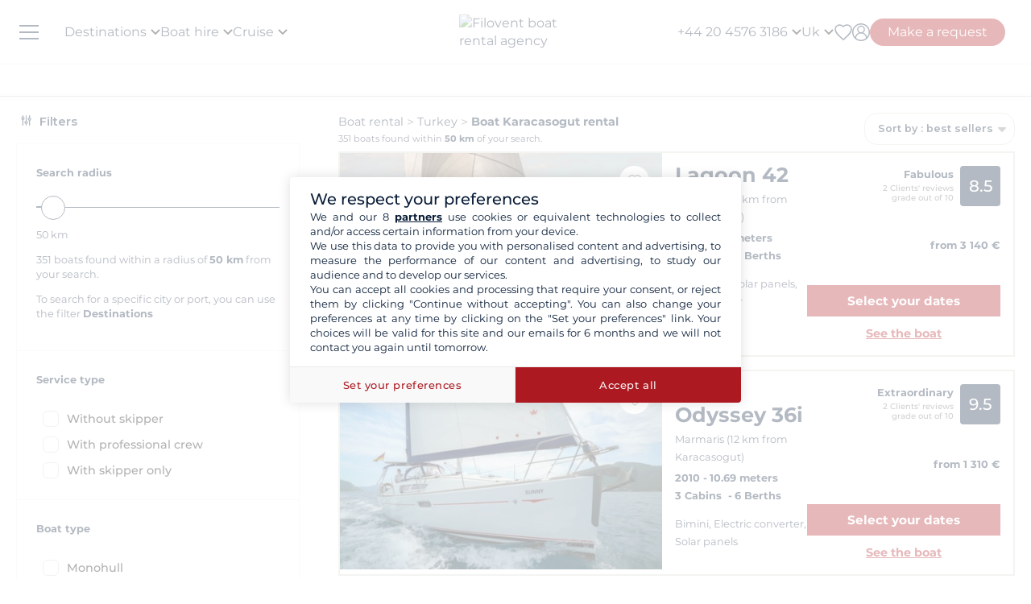

--- FILE ---
content_type: text/html; charset=UTF-8
request_url: https://www.filovent.com/uk/boat-hire/Turkey/Karacasogut.html
body_size: 70563
content:
<!DOCTYPE html><html lang="en-GB"><head><link rel="preconnect" href="https://www.filovent.com"><link rel="preconnect" href="https://www.googletagmanager.com"><link rel="preconnect" href="https://fonts.googleapis.com"><link rel="preconnect" href="https://schema.org","@graph":[{"@type":"TravelAgency","@id":"www.filovent.com"><link rel="preconnect" href="https://www.google.com"><link rel="preconnect" href="https://www.instagram.com"><link rel="preconnect" href="https://www.w3.org"><link rel="preconnect" href="https://uk.trustpilot.com"><link rel="preconnect" href="https://schema.org"><link rel="preconnect" href="https://media.filovent.net"><link rel="preconnect" href="https://media.filovent.com"><link rel="preconnect" href="https://www.linkedin.com"><link rel="preconnect" href="https://fr-fr.facebook.com"><link rel="preconnect" href="https://www.youtube.com"><link rel="preconnect" href="https://renter.filovent.com"><link rel="preconnect" href="https://client.filovent.com"><link rel="preconnect" href="https://www.tripadvisor.co.uk"><link rel="preconnect" href="https://laravel-livewire.com"><!-- DOCKER PROD --> <meta charset="utf-8"> <meta name="viewport"        content="width=device-width, initial-scale=1 , maximum-scale=1.0, user-scalable=0"> <meta name="mobile-web-app-capable" content="yes" /> <meta name="csrf-token" content="MwEFZoXyJEzEx9HnSbDxDfuWOR3CsoYjsVAcNO6u"> <meta name="format-detection" content="telephone=no" /> <meta name="trustedsite-verification" content="a48efac844d09bfdb10e87c7a9267a08" /> <meta name="msvalidate.01" content="90A126BFF6683E0F3A622419D6991E5C" /> <meta name='botify-site-verification' content='aPS8ERk5twD3FqkmBlul9mq73LNXH1Za' /> <link rel="icon" href="https://www.filovent.com/favicon.ico" type="image/x-icon"> <link rel="shortcut icon" href="https://www.filovent.com/favicon.ico" type="image/x-icon"> <link rel="apple-touch-icon" sizes="180x180" href="https://www.filovent.com/apple-touch-icon.png"> <!-- Google Tag Manager --> <script>            (function(w, d, s, l, i) {                w[l] = w[l] || [];                w[l].push({                    'gtm.start': new Date().getTime(),                    event: 'gtm.js'                });                var f = d.getElementsByTagName(s)[0],                    j = d.createElement(s),                    dl = l != 'dataLayer' ? '&l=' + l : '';                j.async = true;                j.defer = true;                j.src =                    'https://www.googletagmanager.com/gtm.js?id=' + i + dl;                f.parentNode.insertBefore(j, f);            })(window, document, 'script', 'dataLayer', 'GTM-5DFVF5');            (function() {                try {                    window.setTimeout(function() {                        dataLayer.push({                            'event': 'afterLoad'                        });                    }, 5000);                } catch (err) {}            })();        </script> <!-- End Google Tag Manager --> <meta name="description" content="Boat hire in Karacasogut at the best price with Filovent! Monohull, catamaran, powerboat, with or without crew: our team will assist you in organizing your navigation in Karacasogut!" /> <title>Boat Hire in Karacasogut</title> <!-- Styles --> <style >[wire\:loading], [wire\:loading\.delay], [wire\:loading\.inline-block], [wire\:loading\.inline], [wire\:loading\.block], [wire\:loading\.flex], [wire\:loading\.table], [wire\:loading\.grid], [wire\:loading\.inline-flex] {display: none;}[wire\:loading\.delay\.shortest], [wire\:loading\.delay\.shorter], [wire\:loading\.delay\.short], [wire\:loading\.delay\.long], [wire\:loading\.delay\.longer], [wire\:loading\.delay\.longest] {display:none;}[wire\:offline] {display: none;}[wire\:dirty]:not(textarea):not(input):not(select) {display: none;}input:-webkit-autofill, select:-webkit-autofill, textarea:-webkit-autofill {animation-duration: 50000s;animation-name: livewireautofill;}@keyframes livewireautofill { from {} }</style> <link rel="alternate" hreflang="fr" href="https://www.filovent.com/location-bateau-Turquie/location-voilier-Turquie-b-Karacasogut.html"> <link rel="alternate" hreflang="de" href="https://www.filovent.com/de/boot-mieten/Turkei/Karacasogut.html"> <link rel="alternate" hreflang="es" href="https://www.filovent.com/es/alquiler-barco-turquia/karacasogut.html"> <link rel="alternate" hreflang="it" href="https://www.filovent.com/it/noleggio-barche/Turchia/Karacasogut.html"> <link rel="canonical" href="https://www.filovent.com/uk/boat-hire/Turkey/Karacasogut.html"> <link rel="alternate" hreflang="en-gb" href="https://www.filovent.com/uk/boat-hire/Turkey/Karacasogut.html"> <link rel="alternate" hreflang="en-us" href="https://www.filovent.com/us/yacht-charter/turkey/karacasogut.html"> <link href="https://www.filovent.com/front/assets/img/logo.webp" rel="preload" as="image" fetchpriority="high"> <link        href="https://fonts.googleapis.com/css2?family=Montserrat:ital,wght@0,200;0,400;0,500;0,600;0,700;1,200;1,400;1,500;1,600;1,700&display=fallback"        rel="preload" as="font" fetchpriority="high" crossorigin> <link        href="https://fonts.googleapis.com/css2?family=Montserrat:ital,wght@0,200;0,400;0,500;0,600;0,700;1,200;1,400;1,500;1,600;1,700&display=fallback"        rel="stylesheet"> <link src="//dynamic.criteo.com/js/ld/ld.js?a=121342" rel="preload" fetchpriority="low" as="script" > <script  type="text/javascript"            src="//dynamic.criteo.com/js/ld/ld.js?a=121342" async="true"> </script> <script type="application/ld+json">        {"@context":"https://schema.org","@graph":[{"@type":"TravelAgency","@id":"https://www.filovent.com/uk#organization","name":"Filovent","alternateName":"Filovent Group","slogan":"Specialist in boat hire & cruises since 1995","url":"https://www.filovent.com/uk","logo":{"@type":"ImageObject","url":"https://www.filovent.com/front/assets/img/logo.webp","width":250,"height":100},"image":{"@type":"ImageObject","url":"https://www.filovent.com/storage/Y2NleHpIcjhUdjA5N3FqaWtPMmdwRGxEaTlzWS1tZXRhYUc5dFpTMXRZV2x1TG1wd1p3LmpwZw.jpg","caption":"Filovent – Boat Hire and cruises"},"priceRange":"££–£££","foundingDate":"1995","founder":{"@type":"Person","name":"Philippe Brunet"},"telephone":"+442045763186","email":"info@filovent.com","address":{"@type":"PostalAddress","streetAddress":"8 rue de l'Est","addressLocality":"Boulogne-Billancourt","postalCode":"92100","addressRegion":"Île-de-France","addressCountry":"FR"},"geo":{"@type":"GeoCoordinates","latitude":48.8356,"longitude":2.2411},"hasMap":"https://www.google.com/maps/place/8+Rue+de+l'Est,+92100+Boulogne-Billancourt","contactPoint":[{"@type":"ContactPoint","telephone":"+33170809735","contactType":"Customer service","availableLanguage":["fr","en","it"],"areaServed":"FR"},{"@type":"ContactPoint","email":"info@filovent.com","contactType":"Reservations","availableLanguage":["fr","en","it"]}],"sameAs":["https://www.instagram.com/filovent/","https://www.facebook.com/filovent.fr/","https://www.linkedin.com/company/groupe-filovent"],"description":"Filovent is a travel agency specialised in boat rentals, cabin cruises and canal boats. We provide tailor-made experiences for every skill level, from full autonomy to all-inclusive crewed cruises.","aggregateRating":{"@type":"AggregateRating","ratingValue":"8.6","bestRating":"10","worstRating":"0","ratingCount":177,"reviewCount":177},"knowsAbout":["boat rental","catamaran charter","sailing yacht charter","motorboat hire","yacht charter","bareboat charter","skippered charter","crewed charter","cabin cruise","river cruise","canal boat holiday","houseboat rental"],"areaServed":[{"@type":"Place","name":"Egypt"},{"@type":"Place","name":"Croatia"},{"@type":"Place","name":"Greece"},{"@type":"Place","name":"Italy"},{"@type":"Place","name":"Caribbean"},{"@type":"Place","name":"French Riviera"},{"@type":"Place","name":"Norwegian Fjords"},{"@type":"Place","name":"Corsica"},{"@type":"Place","name":"Spain"},{"@type":"Place","name":"French Polynesia"},{"@type":"Place","name":"Canal du Midi"},{"@type":"Place","name":"Seychelles"},{"@type":"Place","name":"Turkey"}],"hasOfferCatalog":{"@type":"OfferCatalog","name":"Our yacht charter and cruise services","itemListElement":[{"@type":"Offer","@id":"https://www.filovent.com/uk#bareboat","itemOffered":{"@type":"Service","name":"Bareboat boat rental","serviceType":"Bareboat charter","description":"You have the required skills to sail and skipper the boat: enjoy full autonomy. Ideal for experienced sailors who want to handle navigation, anchorages and stopovers themselves.","provider":{"@id":"https://www.filovent.com/uk#organization"}},"priceSpecification":{"@type":"PriceSpecification","priceCurrency":"GBP"}},{"@type":"Offer","@id":"https://www.filovent.com/uk#skippered","itemOffered":{"@type":"Service","name":"Skippered boat rental","serviceType":"Skippered charter","description":"No specific knowledge required: a professional skipper handles the navigation. You remain the renter and responsible for the boat while learning from the skipper’s local and seamanship knowledge.","provider":{"@id":"https://www.filovent.com/uk#organization"}},"priceSpecification":{"@type":"PriceSpecification","priceCurrency":"GBP"}},{"@type":"Offer","@id":"https://www.filovent.com/uk#crewed","itemOffered":{"@type":"Service","name":"Crewed cruise","serviceType":"Crewed charter","description":"The luxury version of cruising: embark on a commercially operated yacht, like a private small ship. The crew (captain, hostess, chef) takes care of everything. Usually on large yachts or catamarans.","provider":{"@id":"https://www.filovent.com/uk#organization"}},"priceSpecification":{"@type":"PriceSpecification","priceCurrency":"GBP"}},{"@type":"Offer","@id":"https://www.filovent.com/uk#cabin","itemOffered":{"@type":"Service","name":"Cabin cruise","serviceType":"Cabin cruise","description":"Book a cabin aboard a premium, human-scale boat shared with other travellers. A professional crew manages navigation, cuisine and hotel service. Itinerary and activities are planned in advance.","provider":{"@id":"https://www.filovent.com/uk#organization"}},"priceSpecification":{"@type":"PriceSpecification","priceCurrency":"GBP"}},{"@type":"Offer","@id":"https://www.filovent.com/uk#houseboat","itemOffered":{"@type":"Service","name":"Canal boat rental","serviceType":"Canal boat / Houseboat","description":"Licence-free river boats on canals to discover Europe’s best regions — including France on the Canal du Midi or Canal du Vernay, and routes in the Netherlands and Germany.","provider":{"@id":"https://www.filovent.com/uk#organization"}},"priceSpecification":{"@type":"PriceSpecification","priceCurrency":"GBP"}}]}}]}        </script> <style>        .sd-cmp-3H8D2{            padding: 25px!important;            gap: 8px!important;        }        .sd-cmp-3nwYC,        .sd-cmp-3nwYC div,        .sd-cmp-3nwYC span        {            display: block!important;            text-align: center!important;        }    </style> <style>            :root {                                    --cl-cta-bg: #af141c;                                    --cl-red-bg: #f00;                                    --cl-blue-bg: #081C37;                                    --cl-gray-bg: #f4f2ec;                                    --cl-cta-font: #af141c;                                    --cl-red-font: #f00;                                    --cl-blue-1-bg: #015aa5;                                    --cl-blue-2-bg: #04abef;                                    --cl-blue-3-bg: #00b8f8;                                    --cl-blue-4-bg: #003366;                                    --cl-blue-5-bg: #1793d7;                                    --cl-blue-6-bg: #081C37;                                    --cl-blue-7-bg: #004ba4;                                    --cl-blue-8-bg: #1e2f97;                                    --cl-blue-9-bg: #081C37;                                    --cl-blue-font: #081C37;                                    --cl-cta-hover: #af141c;                                    --cl-gray-0-bg: #f5f2ed;                                    --cl-gray-1-bg: #dddad3;                                    --cl-gray-2-bg: #e8e6df;                                    --cl-gray-3-bg: #f6f5f3;                                    --cl-gray-4-bg: #f6f4ef;                                    --cl-gray-5-bg: #8590b7;                                    --cl-gray-6-bg: #cccccc;                                    --cl-gray-7-bg: #e0e4e4;                                    --cl-gray-8-bg: #666666;                                    --cl-gray-9-bg: #b1b5af;                                    --cl-gray-font: #f4f2ec;                                    --cl-red-hover: #f00;                                    --cl-black-1-bg: #081C37;                                    --cl-black-2-bg: #081C37;                                    --cl-black-3-bg: #081C37;                                    --cl-blue-hover: #081C37;                                    --cl-cta-border: #af141c;                                    --cl-gray-10-bg: #cecece;                                    --cl-gray-11-bg: #cccccc;                                    --cl-gray-12-bg: #f6f5f5;                                    --cl-gray-13-bg: #dbd9d4;                                    --cl-gray-hover: #f4f2ec;                                    --cl-red-border: #f00;                                    --cl-blue-1-font: #015aa5;                                    --cl-blue-2-font: #04abef;                                    --cl-blue-3-font: #00b8f8;                                    --cl-blue-4-font: #003366;                                    --cl-blue-5-font: #1793d7;                                    --cl-blue-6-font: #081C37;                                    --cl-blue-7-font: #004ba4;                                    --cl-blue-8-font: #1e2f97;                                    --cl-blue-9-font: #081C37;                                    --cl-blue-border: #081C37;                                    --cl-gray-0-font: #f5f2ed;                                    --cl-gray-1-font: #dddad3;                                    --cl-gray-2-font: #e8e6df;                                    --cl-gray-3-font: #f6f5f3;                                    --cl-gray-4-font: #f6f4ef;                                    --cl-gray-5-font: #8590b7;                                    --cl-gray-6-font: #cccccc;                                    --cl-gray-7-font: #e0e4e4;                                    --cl-gray-8-font: #666666;                                    --cl-gray-9-font: #b1b5af;                                    --cl-gray-border: #f4f2ec;                                    --cl-black-1-font: #081C37;                                    --cl-black-2-font: #081C37;                                    --cl-black-3-font: #081C37;                                    --cl-blue-1-hover: #015aa5;                                    --cl-blue-2-hover: #04abef;                                    --cl-blue-3-hover: #00b8f8;                                    --cl-blue-4-hover: #003366;                                    --cl-blue-5-hover: #1793d7;                                    --cl-blue-6-hover: #081C37;                                    --cl-blue-7-hover: #004ba4;                                    --cl-blue-8-hover: #1e2f97;                                    --cl-blue-9-hover: #081C37;                                    --cl-gray-0-hover: #f5f2ed;                                    --cl-gray-1-hover: #dddad3;                                    --cl-gray-10-font: #cecece;                                    --cl-gray-11-font: #cccccc;                                    --cl-gray-12-font: #f6f5f5;                                    --cl-gray-13-font: #dbd9d4;                                    --cl-gray-2-hover: #e8e6df;                                    --cl-gray-3-hover: #f6f5f3;                                    --cl-gray-4-hover: #f6f4ef;                                    --cl-gray-5-hover: #8590b7;                                    --cl-gray-6-hover: #cccccc;                                    --cl-gray-7-hover: #e0e4e4;                                    --cl-gray-8-hover: #666666;                                    --cl-gray-9-hover: #b1b5af;                                    --cl-black-1-hover: #081C37;                                    --cl-black-2-hover: #081C37;                                    --cl-black-3-hover: #081C37;                                    --cl-blue-1-border: #015aa5;                                    --cl-blue-2-border: #04abef;                                    --cl-blue-3-border: #00b8f8;                                    --cl-blue-4-border: #003366;                                    --cl-blue-5-border: #1793d7;                                    --cl-blue-6-border: #081C37;                                    --cl-blue-7-border: #004ba4;                                    --cl-blue-8-border: #1e2f97;                                    --cl-blue-9-border: #081C37;                                    --cl-gray-0-border: #f5f2ed;                                    --cl-gray-1-border: #dddad3;                                    --cl-gray-10-hover: #cecece;                                    --cl-gray-11-hover: #cccccc;                                    --cl-gray-12-hover: #f6f5f5;                                    --cl-gray-13-hover: #dbd9d4;                                    --cl-gray-2-border: #e8e6df;                                    --cl-gray-3-border: #f6f5f3;                                    --cl-gray-4-border: #f6f4ef;                                    --cl-gray-5-border: #8590b7;                                    --cl-gray-6-border: #cccccc;                                    --cl-gray-7-border: #e0e4e4;                                    --cl-gray-8-border: #666666;                                    --cl-gray-9-border: #b1b5af;                                    --cl-black-1-border: #081C37;                                    --cl-black-2-border: #081C37;                                    --cl-black-3-border: #081C37;                                    --cl-filter-show-bg: #f00;                                    --cl-gray-10-border: #cecece;                                    --cl-gray-11-border: #cccccc;                                    --cl-gray-12-border: #f6f5f5;                                    --cl-gray-13-border: #dbd9d4;                                    --cl-menu-footer-bg: #081C37;                                    --cl-filter-show-font: #f00;                                    --cl-footer-social-bg: #081C37;                                    --cl-menu-footer-font: #081C37;                                    --cl-filter-show-hover: #f00;                                    --cl-menu-footer-hover: #081C37;                                    --cl-filter-show-border: #f00;                                    --cl-footer-social-font: #081C37;                                    --cl-menu-footer-border: #081C37;                                    --cl-copyright-footer-bg: #081C37;                                    --cl-footer-social-hover: #081C37;                                    --cl-footer-social-border: #081C37;                                    --cl-copyright-footer-font: #081C37;                                    --cl-copyright-footer-hover: #081C37;                                    --cl-copyright-footer-border: #081C37;                            }    </style> <link rel="stylesheet" href="/front/assets/css/page/base-mobile.css?id=6ff2082e27bbf2082aade44e431956b2"> <link rel="stylesheet" href="/front/assets/css/page/base.css?id=acdcd55abc7df5adf36bfd426f9f6a52"> <script src='/dist/assets/main-DKeVhgPC.js'></script><link rel='stylesheet' href='/dist/assets/main-5S_DCCRu.css' /></head><body x-data="main('uk', true, true ,  true )" data-mode="d" > <!-- Google Tag Manager --> <noscript><iframe src="https://www.googletagmanager.com/ns.html?id=GTM-5DFVF5"            height="0" width="0" style="display:none;visibility:hidden"></iframe></noscript> <!-- End Google Tag Manager --> <style>    @media (max-width: 1024px) {        .countdown{            display: none !important;        }    }</style> <header x-data="headerScrollHandler(true)"    :class="{ '!z-1000': hasScrolled }"    class="flv-header-v2"> <div class="flv-header-top"> <div class="menu-burger"> <div class="nav-overlay"></div> <div class="flv-toggle-menu box-border"> <div class="flv-burger-menu-line line1"></div> <div class="flv-burger-menu-line line2"></div> <div class="flv-burger-menu-line line3"></div> </div> <nav class="flv-nav-bar-burger  flv-scroll-smooty "> <div class="flv-logo-burger"> <img                            src="https://www.filovent.com/storage/public/888/logoslogo-6931809695945.webp"                             alt="Filovent boat rental agency"                class="max-w-[110px] sm:max-w-[140px]"> </div> <ul class="px-0 pt-15 pb-2"> <li class="nav-li-item-burger"> <a href="https://www.filovent.com/uk/boat-hire/destinations.html" class="nav-link-burger hover:underline">                        Destinations                    </a> </li> <li class="nav-li-item-burger"> <a href="https://www.filovent.com/uk/landing/all-our-boats" class="nav-link-burger hover:underline">Boat hire</a> </li> <li class="nav-li-item-burger"> <a href="https://www.filovent.com/uk/cruise"                        class="nav-link-burger hover:underline">Cruise</a> </li> <li class="nav-li-item-burger"> <a href="https://www.filovent.com/uk/magazine"                        class="nav-link-burger hover:underline">Magazine</a> </li> <li class="nav-li-item-burger"> <a href="https://www.filovent.com/uk/brochures"                    class="nav-link-burger hover:underline">Brochures</a> </li> <li class="nav-li-item-burger"> <a href="https://www.filovent.com/uk/magazine/tags/itineraries-sailing" class="nav-link-burger hover:underline">Itineraries</a> </li> <li class="nav-li-item-burger"> <a href="https://www.filovent.com/uk/boat-hire/fleet.html"                    class="nav-link-burger hover:underline">All boat builders</a> </li> <li class="nav-li-item-burger"> <a href="https://www.filovent.com/uk/who-we-are"                    class="nav-link-burger hover:underline">About us</a> </li> <li class="nav-li-item-burger"> <a href="https://www.filovent.com/uk/front/contacts"                    class="nav-link-burger hover:underline">Contact us</a> </li> </ul> <ul class="pt-2 border-t border-[#F5F0EA]"> <div wire:id="3E6ZZyY8f0bBe3ROiKNk" wire:initial-data="{&quot;fingerprint&quot;:{&quot;id&quot;:&quot;3E6ZZyY8f0bBe3ROiKNk&quot;,&quot;name&quot;:&quot;auth.v2.burger-connection&quot;,&quot;locale&quot;:&quot;uk&quot;,&quot;path&quot;:&quot;uk\/boat-hire\/Turkey\/Karacasogut.html&quot;,&quot;method&quot;:&quot;GET&quot;,&quot;v&quot;:&quot;acj&quot;},&quot;effects&quot;:{&quot;listeners&quot;:[&quot;auth_refresh&quot;]},&quot;serverMemo&quot;:{&quot;children&quot;:[],&quot;errors&quot;:[],&quot;htmlHash&quot;:&quot;377ecbd0&quot;,&quot;data&quot;:{&quot;isCustomer&quot;:false,&quot;isGuest&quot;:false,&quot;isBroker&quot;:false,&quot;locale&quot;:&quot;uk&quot;,&quot;isModClient&quot;:false},&quot;dataMeta&quot;:[],&quot;checksum&quot;:&quot;e8232438d9ab7081c0bf1a78f706d8a22ad85d61e47268d5b4e3bc0a1f2ee01f&quot;}}" class=""> <li class="px-5 py-1" > <a wire:click="$emit('open_login')" class="nav-link-burger hover:underline">My account</a> </li> </div><!-- Livewire Component wire-end:3E6ZZyY8f0bBe3ROiKNk --> </ul> <ul> <li class="nav-li-item-burger"> <a @click="emitEvent('show_wish_list')" class="nav-link-burger hover:underline">                    My favourites                </a> </li> <li class="nav-li-item-burger"> <a href="https://www.filovent.com/uk/legal-information"                    class="nav-link-burger hover:underline">Legal information</a> </li> <li class="nav-li-item-burger"> <a href="https://www.filovent.com/uk/general-terms-sale"                    class="nav-link-burger hover:underline">General Conditions - Boat charter</a> </li> <li class="nav-li-item-burger"> <a href="https://www.filovent.com/uk/general-terms-sale-cabin-cruise"                    class="nav-link-burger hover:underline">General Conditions - Cruise</a> </li> <li class="nav-li-item-burger visible xl:hidden"> <a @click="emitEvent('show_main_contact_form')"                    class="nav-link-burger hover:underline">Start planning with our experts</a> </li> <li class="nav-li-item-burger visible xl:hidden" class="nav-link-burger hover:underline"> <a class="flex nav-link-burger hover:underline" @click="emitEvent('show_locale_modal')"> <img width="20" height="18"                            src="https://www.filovent.com/front/assets/img/flags/uk.png" alt="icon-flag"                            loading="lazy"> <span class="pl-2"> English (UK)</span> </a> </li> </ul> </nav> <div> <div wire:id="SAvtNIjPFUsUmRhWrVRT" wire:initial-data="{&quot;fingerprint&quot;:{&quot;id&quot;:&quot;SAvtNIjPFUsUmRhWrVRT&quot;,&quot;name&quot;:&quot;front.v2.locale-modal&quot;,&quot;locale&quot;:&quot;uk&quot;,&quot;path&quot;:&quot;uk\/boat-hire\/Turkey\/Karacasogut.html&quot;,&quot;method&quot;:&quot;GET&quot;,&quot;v&quot;:&quot;acj&quot;},&quot;effects&quot;:{&quot;listeners&quot;:[&quot;show_locale_modal&quot;,&quot;close_locale_modal&quot;]},&quot;serverMemo&quot;:{&quot;children&quot;:[],&quot;errors&quot;:[],&quot;htmlHash&quot;:&quot;c120611c&quot;,&quot;data&quot;:{&quot;pageRoutes&quot;:[{&quot;key&quot;:&quot;uk&quot;,&quot;url&quot;:&quot;https:\/\/www.filovent.com\/uk\/boat-hire\/Turkey\/Karacasogut.html&quot;},{&quot;key&quot;:&quot;de&quot;,&quot;url&quot;:&quot;https:\/\/www.filovent.com\/de\/boot-mieten\/Turkei\/Karacasogut.html&quot;},{&quot;key&quot;:&quot;us&quot;,&quot;url&quot;:&quot;https:\/\/www.filovent.com\/us\/yacht-charter\/turkey\/karacasogut.html&quot;},{&quot;key&quot;:&quot;es&quot;,&quot;url&quot;:&quot;https:\/\/www.filovent.com\/es\/alquiler-barco-turquia\/karacasogut.html&quot;},{&quot;key&quot;:&quot;fr&quot;,&quot;url&quot;:&quot;https:\/\/www.filovent.com\/location-bateau-Turquie\/location-voilier-Turquie-b-Karacasogut.html&quot;},{&quot;key&quot;:&quot;it&quot;,&quot;url&quot;:&quot;https:\/\/www.filovent.com\/it\/noleggio-barche\/Turchia\/Karacasogut.html&quot;}],&quot;open&quot;:false,&quot;nested&quot;:false},&quot;dataMeta&quot;:{&quot;collections&quot;:[&quot;pageRoutes&quot;]},&quot;checksum&quot;:&quot;02f69c7164cb1353ecd4520ad6bf67321bd55641c3188e4972893405114eb43f&quot;}}"class="flv-modal"x-data="toolsModal(window.Livewire.find('SAvtNIjPFUsUmRhWrVRT').entangle('open'))"x-bind="dialogue"> <div class="flv-modal-body locale-modal-body" id="flv-modal-body"> <span class="icon-close iconeClose" @click="closeModalLocale()"> <svg  class="code-color iconeClose" width="20px" height="20px" xmlns="http://www.w3.org/2000/svg" version="1.0" preserveAspectRatio="xMidYMid meet" viewBox="0 0 28.98 28"> <g transform="translate(0.000000,28.000000) scale(0.100000,-0.100000)"> <path            d="M0 267 c0 -8 27 -39 59 -70 l60 -57 -60 -57 c-57 -54 -73 -83 -46 -83 7 0 37 25 67 55 30 30 59 55 65 55 6 0 35 -25 65 -55 30 -30 60 -55 67 -55 27 0 11 29 -46 83 l-60 57 60 57 c57 54 73 83 46 83 -7 0 -37 -25 -67 -55 -30 -30 -59 -55 -65 -55 -6 0 -35 25 -65 55 -54 54 -80 68 -80 42z" /> </g></svg> </span> <div class="flv-modal-content wish"> <a href="https://www.filovent.com/uk/boat-hire/Turkey/Karacasogut.html" class="flex mb-3 hover:underline last:mb-0"> <img height="16" width="16"                    src="https://www.filovent.com/front/assets/img/flags/uk.png"                    loading="lazy"> <span class="text-sm ml-2 text-blue-font">                    English (UK)                </span> </a> <a href="https://www.filovent.com/de/boot-mieten/Turkei/Karacasogut.html" class="flex mb-3 hover:underline last:mb-0"> <img height="16" width="16"                    src="https://www.filovent.com/front/assets/img/flags/de.png"                    loading="lazy"> <span class="text-sm ml-2 text-blue-font">                    Deutsch                </span> </a> <a href="https://www.filovent.com/us/yacht-charter/turkey/karacasogut.html" class="flex mb-3 hover:underline last:mb-0"> <img height="16" width="16"                    src="https://www.filovent.com/front/assets/img/flags/us.png"                    loading="lazy"> <span class="text-sm ml-2 text-blue-font">                    English (US)                </span> </a> <a href="https://www.filovent.com/es/alquiler-barco-turquia/karacasogut.html" class="flex mb-3 hover:underline last:mb-0"> <img height="16" width="16"                    src="https://www.filovent.com/front/assets/img/flags/es.png"                    loading="lazy"> <span class="text-sm ml-2 text-blue-font">                    Español                </span> </a> <a href="https://www.filovent.com/location-bateau-Turquie/location-voilier-Turquie-b-Karacasogut.html" class="flex mb-3 hover:underline last:mb-0"> <img height="16" width="16"                    src="https://www.filovent.com/front/assets/img/flags/fr.png"                    loading="lazy"> <span class="text-sm ml-2 text-blue-font">                    Français                </span> </a> <a href="https://www.filovent.com/it/noleggio-barche/Turchia/Karacasogut.html" class="flex mb-3 hover:underline last:mb-0"> <img height="16" width="16"                    src="https://www.filovent.com/front/assets/img/flags/it.png"                    loading="lazy"> <span class="text-sm ml-2 text-blue-font">                    Italiano                </span> </a> </div> </div></div><!-- Livewire Component wire-end:SAvtNIjPFUsUmRhWrVRT --></div></div> <!--Logo--> <a class="flv-logo-header" href="https://www.filovent.com/uk"> <img                                src="https://www.filovent.com/storage/public/888/logoslogo-6931809695945.webp"                alt="Filovent boat rental agency"                width="140"                height="35"                class="max-w-[110px] sm:max-w-[140px]"                > </a> <nav class="flex justify-between flex-1"> <!--LEFT MENU--> <ul class="flv-menu-header-ul menu-left"> <li class="hidden xl:block"> <div> <span class="flv-nav-link-custom" toggle-tab-menu>        Destinations        <svg class="transition-transform duration-200 transform" style="margin-left: 5px;"     width="12"     height="12"    viewBox="6 10 12 7" fill="#000" xmlns="http://www.w3.org/2000/svg"> <path d="M15.8805 10.2901L12.0005 14.1701L8.12047 10.2901C7.73047 9.90006 7.10047 9.90006 6.71047 10.2901C6.32047 10.6801 6.32047 11.3101 6.71047 11.7001L11.3005 16.2901C11.6905 16.6801 12.3205 16.6801 12.7105 16.2901L17.3005 11.7001C17.6905 11.3101 17.6905 10.6801 17.3005 10.2901C16.9105 9.91006 16.2705 9.90006 15.8805 10.2901Z"></path></svg> </span> <div class="flv-dropdown-section hidden"> <div class="flv-dropdown-content  h-[90vh]"> <div class="flex"> <div class="flex-col w-1/6 min-w-[250px] min-h-[760px] bg-[#fbfbfb]"> <button class="flv-tab-link active" toggle-tab-content data-id="tab1"> <span>Boat rental<br /> <span class="font-normal italic">With or without a skipper</span> </span> </button> <button class="flv-tab-link" toggle-tab-content data-id="tab2"><span>Cabin cruise</span> </button> <button class="flv-tab-link" toggle-tab-content data-id="tab3"><span>Canal boats hire<br /> <span class="font-normal italic">Without a license</span> </span> </button> </div> <div class="flex-col w-5/6 px-5"> <div id="tab1" class="tab-content-item active  flv-scroll-smooty max-h-[600px]"> <div class="columns-5 gap-4"> <div class="mb-3"> <span class="list-subtitle">Atlantic</span> <ul class="list-group"> <li> <a href="https://www.filovent.com/uk/boat-hire/Azores_islands.html"                                            class="list-item">                                            Azores islands                                        </a> </li> <li> <a href="https://www.filovent.com/uk/boat-hire/Belgium.html"                                            class="list-item">                                            Belgium                                        </a> </li> <li> <a href="https://www.filovent.com/uk/boat-hire/Brazil.html"                                            class="list-item">                                            Brazil                                        </a> </li> <li> <a href="https://www.filovent.com/uk/boat-hire/Canada.html"                                            class="list-item">                                            Canada                                        </a> </li> <li> <a href="https://www.filovent.com/uk/boat-hire/Canary_Islands.html"                                            class="list-item">                                            Canary Islands                                        </a> </li> <li> <a href="https://www.filovent.com/uk/boat-hire/Cape_Verde_Islands.html"                                            class="list-item">                                            Cape Verde Islands                                        </a> </li> <li> <a href="https://www.filovent.com/uk/boat-hire/England.html"                                            class="list-item">                                            England                                        </a> </li> <li> <a href="https://www.filovent.com/uk/boat-hire/France_Atlantic_coast.html"                                            class="list-item">                                            France (Atlantic coast)                                        </a> </li> <li> <a href="https://www.filovent.com/uk/boat-hire/France_Channel.html"                                            class="list-item">                                            France Channel                                        </a> </li> <li> <a href="https://www.filovent.com/uk/boat-hire/Iceland.html"                                            class="list-item">                                            Iceland                                        </a> </li> <li> <a href="https://www.filovent.com/uk/boat-hire/Ireland.html"                                            class="list-item">                                            Ireland                                        </a> </li> <li> <a href="https://www.filovent.com/uk/boat-hire/Madeira_Islands.html"                                            class="list-item">                                            Madeira Islands                                        </a> </li> <li> <a href="https://www.filovent.com/uk/boat-hire/Netherlands.html"                                            class="list-item">                                            Netherlands                                        </a> </li> <li> <a href="https://www.filovent.com/uk/boat-hire/Norway.html"                                            class="list-item">                                            Norway                                        </a> </li> <li> <a href="https://www.filovent.com/uk/boat-hire/Portugal.html"                                            class="list-item">                                            Portugal                                        </a> </li> <li> <a href="https://www.filovent.com/uk/boat-hire/Scotland.html"                                            class="list-item">                                            Scotland                                        </a> </li> <li> <a href="https://www.filovent.com/uk/boat-hire/United_States.html"                                            class="list-item">                                            United States                                        </a> </li> </ul> </div> <div class="mb-3"> <span class="list-subtitle">Baltic Sea</span> <ul class="list-group"> <li> <a href="https://www.filovent.com/uk/boat-hire/Denmark.html"                                            class="list-item">                                            Denmark                                        </a> </li> <li> <a href="https://www.filovent.com/uk/boat-hire/Estonia.html"                                            class="list-item">                                            Estonia                                        </a> </li> <li> <a href="https://www.filovent.com/uk/boat-hire/Finland.html"                                            class="list-item">                                            Finland                                        </a> </li> <li> <a href="https://www.filovent.com/uk/boat-hire/Germany.html"                                            class="list-item">                                            Germany                                        </a> </li> <li> <a href="https://www.filovent.com/uk/boat-hire/Lithuania.html"                                            class="list-item">                                            Lithuania                                        </a> </li> <li> <a href="https://www.filovent.com/uk/boat-hire/Poland.html"                                            class="list-item">                                            Poland                                        </a> </li> <li> <a href="https://www.filovent.com/uk/boat-hire/Russia.html"                                            class="list-item">                                            Russia                                        </a> </li> <li> <a href="https://www.filovent.com/uk/boat-hire/Sweden.html"                                            class="list-item">                                            Sweden                                        </a> </li> </ul> </div> <div class="mb-3"> <span class="list-subtitle">Caribbean</span> <ul class="list-group"> <li> <a href="https://www.filovent.com/uk/boat-hire/Anguilla.html"                                            class="list-item">                                            Anguilla                                        </a> </li> <li> <a href="https://www.filovent.com/uk/boat-hire/Antigua.html"                                            class="list-item">                                            Antigua                                        </a> </li> <li> <a href="https://www.filovent.com/uk/boat-hire/Bahamas.html"                                            class="list-item">                                            Bahamas                                        </a> </li> <li> <a href="https://www.filovent.com/uk/boat-hire/Barbados.html"                                            class="list-item">                                            Barbados                                        </a> </li> <li> <a href="https://www.filovent.com/uk/boat-hire/Belize.html"                                            class="list-item">                                            Belize                                        </a> </li> <li> <a href="https://www.filovent.com/uk/boat-hire/British_Virgin_Islands.html"                                            class="list-item">                                            British Virgin Islands                                        </a> </li> <li> <a href="https://www.filovent.com/uk/boat-hire/Colombia.html"                                            class="list-item">                                            Colombia                                        </a> </li> <li> <a href="https://www.filovent.com/uk/boat-hire/Cuba.html"                                            class="list-item">                                            Cuba                                        </a> </li> <li> <a href="https://www.filovent.com/uk/boat-hire/Dominica.html"                                            class="list-item">                                            Dominica                                        </a> </li> <li> <a href="https://www.filovent.com/uk/boat-hire/dominican-republic.html"                                            class="list-item">                                            Dominican Republic                                        </a> </li> <li> <a href="https://www.filovent.com/uk/boat-hire/Grenada.html"                                            class="list-item">                                            Grenada                                        </a> </li> <li> <a href="https://www.filovent.com/uk/boat-hire/Guadeloupe.html"                                            class="list-item">                                            Guadeloupe                                        </a> </li> <li> <a href="https://www.filovent.com/uk/boat-hire/Jamaica.html"                                            class="list-item">                                            Jamaica                                        </a> </li> <li> <a href="https://www.filovent.com/uk/boat-hire/Martinique.html"                                            class="list-item">                                            Martinique                                        </a> </li> <li> <a href="https://www.filovent.com/uk/boat-hire/Panama.html"                                            class="list-item">                                            Panama                                        </a> </li> <li> <a href="https://www.filovent.com/uk/boat-hire/Puerto_Rico.html"                                            class="list-item">                                            Puerto Rico                                        </a> </li> <li> <a href="https://www.filovent.com/uk/boat-hire/Saint_Kitts.html"                                            class="list-item">                                            Saint Kitts                                        </a> </li> <li> <a href="https://www.filovent.com/uk/boat-hire/Saint_Vincent_and_the_Grenadines.html"                                            class="list-item">                                            Saint Vincent and the Grenadines                                        </a> </li> <li> <a href="https://www.filovent.com/uk/boat-hire/SaintBarthelemy.html"                                            class="list-item">                                            Saint-Barthélemy                                        </a> </li> <li> <a href="https://www.filovent.com/uk/boat-hire/SaintMartin.html"                                            class="list-item">                                            Saint-Martin                                        </a> </li> <li> <a href="https://www.filovent.com/uk/boat-hire/St_Lucia.html"                                            class="list-item">                                            St Lucia                                        </a> </li> <li> <a href="https://www.filovent.com/uk/boat-hire/Venezuela.html"                                            class="list-item">                                            Venezuela                                        </a> </li> </ul> </div> <div class="mb-3"> <span class="list-subtitle">Indian Ocean</span> <ul class="list-group"> <li> <a href="https://www.filovent.com/uk/boat-hire/Indonesia.html"                                            class="list-item">                                            Indonesia                                        </a> </li> <li> <a href="https://www.filovent.com/uk/boat-hire/Madagascar.html"                                            class="list-item">                                            Madagascar                                        </a> </li> <li> <a href="https://www.filovent.com/uk/boat-hire/Malaysia.html"                                            class="list-item">                                            Malaysia                                        </a> </li> <li> <a href="https://www.filovent.com/uk/boat-hire/Maldives.html"                                            class="list-item">                                            Maldives                                        </a> </li> <li> <a href="https://www.filovent.com/uk/boat-hire/Mauritius.html"                                            class="list-item">                                            Mauritius                                        </a> </li> <li> <a href="https://www.filovent.com/uk/boat-hire/Myanmar.html"                                            class="list-item">                                            Myanmar                                        </a> </li> <li> <a href="https://www.filovent.com/uk/boat-hire/Seychelles.html"                                            class="list-item">                                            Seychelles                                        </a> </li> <li> <a href="https://www.filovent.com/uk/boat-hire/Singapore.html"                                            class="list-item">                                            Singapore                                        </a> </li> <li> <a href="https://www.filovent.com/uk/boat-hire/Sri_Lanka.html"                                            class="list-item">                                            Sri Lanka                                        </a> </li> <li> <a href="https://www.filovent.com/uk/boat-hire/Tanzania.html"                                            class="list-item">                                            Tanzania                                        </a> </li> <li> <a href="https://www.filovent.com/uk/boat-hire/Thailand.html"                                            class="list-item">                                            Thailand                                        </a> </li> </ul> </div> <div class="mb-3"> <span class="list-subtitle">Mediterranean</span> <ul class="list-group"> <li> <a href="https://www.filovent.com/uk/boat-hire/Corsica.html"                                            class="list-item">                                            Corsica                                        </a> </li> <li> <a href="https://www.filovent.com/uk/boat-hire/Croatia.html"                                            class="list-item">                                            Croatia                                        </a> </li> <li> <a href="https://www.filovent.com/uk/boat-hire/Cyprus.html"                                            class="list-item">                                            Cyprus                                        </a> </li> <li> <a href="https://www.filovent.com/uk/boat-hire/France_mediterranean_Coast.html"                                            class="list-item">                                            France mediterranean Coast                                        </a> </li> <li> <a href="https://www.filovent.com/uk/boat-hire/Greece.html"                                            class="list-item">                                            Greece                                        </a> </li> <li> <a href="https://www.filovent.com/uk/boat-hire/Italy.html"                                            class="list-item">                                            Italy                                        </a> </li> <li> <a href="https://www.filovent.com/uk/boat-hire/Malta.html"                                            class="list-item">                                            Malta                                        </a> </li> <li> <a href="https://www.filovent.com/uk/boat-hire/Montenegro.html"                                            class="list-item">                                            Montenegro                                        </a> </li> <li> <a href="https://www.filovent.com/uk/boat-hire/Slovenia.html"                                            class="list-item">                                            Slovenia                                        </a> </li> <li> <a href="https://www.filovent.com/uk/boat-hire/Spain__Balearic_Islands.html"                                            class="list-item">                                            Spain - Balearic Islands                                        </a> </li> <li> <a href="https://www.filovent.com/uk/boat-hire/Turkey.html"                                            class="list-item">                                            Turkey                                        </a> </li> </ul> </div> <div class="mb-3"> <span class="list-subtitle">Pacific</span> <ul class="list-group"> <li> <a href="https://www.filovent.com/uk/boat-hire/Australia.html"                                            class="list-item">                                            Australia                                        </a> </li> <li> <a href="https://www.filovent.com/uk/boat-hire/China.html"                                            class="list-item">                                            China                                        </a> </li> <li> <a href="https://www.filovent.com/uk/boat-hire/Fiji.html"                                            class="list-item">                                            Fiji                                        </a> </li> <li> <a href="https://www.filovent.com/uk/boat-hire/French_Polynesia.html"                                            class="list-item">                                            French Polynesia                                        </a> </li> <li> <a href="https://www.filovent.com/uk/boat-hire/Mexico.html"                                            class="list-item">                                            Mexico                                        </a> </li> <li> <a href="https://www.filovent.com/uk/boat-hire/New_Caledonia.html"                                            class="list-item">                                            New Caledonia                                        </a> </li> <li> <a href="https://www.filovent.com/uk/boat-hire/New_Zealand.html"                                            class="list-item">                                            New Zealand                                        </a> </li> <li> <a href="https://www.filovent.com/uk/boat-hire/Philippines.html"                                            class="list-item">                                            Philippines                                        </a> </li> </ul> </div> <div class="mb-3"> <span class="list-subtitle">Red Sea</span> <ul class="list-group"> <li> <a href="https://www.filovent.com/uk/boat-hire/Egypt.html"                                            class="list-item">                                            Egypt                                        </a> </li> </ul> </div> </div> </div> <div id="tab2" class="tab-content-item hidden  flv-scroll-smooty max-h-[600px]"> <div class="flex"> <div class="columns-4 min-w-[81%]"> <div class="mb-2"> <a class="list-subtitle"                                         @click="gotoWithTarget('aHR0cHM6Ly93d3cuZmlsb3ZlbnQuY29tL3VrL3NlYXJjaD9vY2Vhbj0xMjgmc3RhcnQ9MDEtMjAyNiZxdWVyeT1BZnJpY2EmYWN0aXZlVGFiPTQ=')" >                                        Africa</a> <ul class="list-group"> <li> <a                                                 @click="gotoWithTarget('aHR0cHM6Ly93d3cuZmlsb3ZlbnQuY29tL3VrL3NlYXJjaD9vY2Vhbj0xMjgmcmVnaW9uPTUmc3RhcnQ9MDUtMjAyNiZxdWVyeT1BbGdlcmlhJmFjdGl2ZVRhYj00')"  class="list-item">                                                Algeria                                                                                            </a> </li> <li> <a                                                 href="https://www.filovent.com/uk/cruise/botswana"  class="list-item">                                                Botswana                                                                                            </a> </li> <li> <a                                                 href="https://www.filovent.com/uk/cruise/cape-verde"  class="list-item">                                                Cape Verde                                                                                            </a> </li> <li> <a                                                 href="https://www.filovent.com/uk/cruise/egypt"  class="list-item">                                                Egypt                                                                                            </a> </li> <li> <a                                                 @click="gotoWithTarget('aHR0cHM6Ly93d3cuZmlsb3ZlbnQuY29tL3VrL3NlYXJjaD9vY2Vhbj0xMjgmcmVnaW9uPTY3JnN0YXJ0PTAxLTIwMjYmcXVlcnk9R2FtYmlhJmFjdGl2ZVRhYj00')"  class="list-item">                                                Gambia                                                                                            </a> </li> <li> <a                                                 @click="gotoWithTarget('aHR0cHM6Ly93d3cuZmlsb3ZlbnQuY29tL3VrL3NlYXJjaD9vY2Vhbj0xMjgmcmVnaW9uPTc4JnN0YXJ0PTEyLTIwMjYmcXVlcnk9R3VpbmVhLUJpc3NhdSZhY3RpdmVUYWI9NA==')"  class="list-item">                                                Guinea-Bissau                                                                                            </a> </li> <li> <a                                                 @click="gotoWithTarget('aHR0cHM6Ly93d3cuZmlsb3ZlbnQuY29tL3VrL3NlYXJjaD96b25lPTI1JnN0YXJ0PTAyLTIwMjYmcXVlcnk9TGFrZSUyMEthcmliYSZhY3RpdmVUYWI9NA==')"  class="list-item">                                                Lake Kariba                                                                                            </a> </li> <li> <a                                                 @click="gotoWithTarget('aHR0cHM6Ly93d3cuZmlsb3ZlbnQuY29tL3VrL3NlYXJjaD9vY2Vhbj0xMjgmcmVnaW9uPTEzMSZzdGFydD0wMi0yMDI2JnF1ZXJ5PU1hZGFnYXNjYXImYWN0aXZlVGFiPTQ=')"  class="list-item">                                                Madagascar                                                                                            </a> </li> <li> <a                                                 href="https://www.filovent.com/uk/cruise/morocco"  class="list-item">                                                Morocco                                                                                            </a> </li> <li> <a                                                 href="https://www.filovent.com/uk/cruise/namibia"  class="list-item">                                                Namibia                                                                                            </a> </li> <li> <a                                                 href="https://www.filovent.com/uk/cruise/senegal"  class="list-item">                                                Senegal                                                                                            </a> </li> <li> <a                                                 href="https://www.filovent.com/uk/cruise/south-africa"  class="list-item">                                                South Africa                                                                                            </a> </li> <li> <a                                                 href="https://www.filovent.com/uk/cruise/southern-africa"  class="list-item">                                                Southern Africa                                                                                            </a> </li> <li> <a                                                 @click="gotoWithTarget('aHR0cHM6Ly93d3cuZmlsb3ZlbnQuY29tL3VrL3NlYXJjaD9vY2Vhbj0xMjgmcmVnaW9uPTIxMSZzdGFydD0wMi0yMDI2JnF1ZXJ5PVRhbnphbmlhJmFjdGl2ZVRhYj00')"  class="list-item">                                                Tanzania                                                                                            </a> </li> <li> <a                                                 href="https://www.filovent.com/uk/cruise/tunisia"  class="list-item">                                                Tunisia                                                                                            </a> </li> <li> <a                                                 href="https://www.filovent.com/uk/cruise/west-africa"  class="list-item">                                                West Africa                                                                                            </a> </li> <li> <a                                                 href="https://www.filovent.com/uk/cruise/zimbabwe"  class="list-item">                                                Zimbabwe                                                                                            </a> </li> </ul> </div> <div class="mb-2"> <a class="list-subtitle"  href="https://www.filovent.com/uk/cruise/asia"                                        >                                        Asia</a> <ul class="list-group"> <li> <a                                                 href="https://www.filovent.com/uk/cruise/indonesia_-_Bali/bali"  class="list-item">                                                Bali                                                                                            </a> </li> <li> <a                                                 href="https://www.filovent.com/uk/cruise/cambodia"  class="list-item">                                                Cambodia                                                                                            </a> </li> <li> <a                                                 @click="gotoWithTarget('aHR0cHM6Ly93d3cuZmlsb3ZlbnQuY29tL3VrL3NlYXJjaD96b25lPTgmc3RhcnQ9MDEtMjAyNiZxdWVyeT1IYWxvbmclMjBCYXkmYWN0aXZlVGFiPTQ=')"  class="list-item">                                                Halong Bay                                                                                            </a> </li> <li> <a                                                 href="https://www.filovent.com/uk/cruise/indonesia_-_Bali"  class="list-item">                                                Indonesia                                                                                            </a> </li> <li> <a                                                 @click="gotoWithTarget('aHR0cHM6Ly93d3cuZmlsb3ZlbnQuY29tL3VrL3NlYXJjaD96b25lPTMwJnN0YXJ0PTAyLTIwMjYmcXVlcnk9S29tb2RvJmFjdGl2ZVRhYj00')"  class="list-item">                                                Komodo                                                                                            </a> </li> <li> <a                                                 href="https://www.filovent.com/uk/cruise/laos"  class="list-item">                                                Laos                                                                                            </a> </li> <li> <a                                                 @click="gotoWithTarget('aHR0cHM6Ly93d3cuZmlsb3ZlbnQuY29tL3VrL3NlYXJjaD96b25lPTMxJnN0YXJ0PTAxLTIwMjYmcXVlcnk9UmFqYSUyMEFtcGF0JTIwJTI4aXNsYW5kcyUyOSZhY3RpdmVUYWI9NA==')"  class="list-item">                                                Raja Ampat (islands)                                                                                            </a> </li> <li> <a                                                 href="https://www.filovent.com/uk/cruise/thailand"  class="list-item">                                                Thailand                                                                                            </a> </li> <li> <a                                                 href="https://www.filovent.com/uk/cruise/vietnam"  class="list-item">                                                Vietnam                                                                                            </a> </li> </ul> </div> <div class="mb-2"> <a class="list-subtitle"                                         @click="gotoWithTarget('aHR0cHM6Ly93d3cuZmlsb3ZlbnQuY29tL3VrL3NlYXJjaD9vY2Vhbj0xMzImc3RhcnQ9MDEtMjAyNiZxdWVyeT1BdGxhbnRpYyUyME9jZWFuJmFjdGl2ZVRhYj00')" >                                        Atlantic Ocean</a> <ul class="list-group"> <li> <a                                                 href="https://www.filovent.com/uk/cruise/azores"  class="list-item">                                                Azores                                                                                            </a> </li> <li> <a                                                 href="https://www.filovent.com/uk/cruise/canary-islands"  class="list-item">                                                Canary Islands                                                                                            </a> </li> <li> <a                                                 @click="gotoWithTarget('aHR0cHM6Ly93d3cuZmlsb3ZlbnQuY29tL3VrL2NydWlzZS9jYXBlLXZlcmRl')"  class="list-item">                                                Cape Verde                                                                                            </a> </li> <li> <a                                                 @click="gotoWithTarget('aHR0cHM6Ly93d3cuZmlsb3ZlbnQuY29tL3VrL3NlYXJjaD9vY2Vhbj0xMzImcmVnaW9uPTkyJnN0YXJ0PTA1LTIwMjYmcXVlcnk9RmFyb2UlMjBJc2xhbmRzJmFjdGl2ZVRhYj00')"  class="list-item">                                                Faroe Islands                                                                                            </a> </li> </ul> </div> <div class="mb-2"> <a class="list-subtitle"  href="https://www.filovent.com/uk/cruise/caribbean"                                        >                                        Caribbean</a> <ul class="list-group"> <li> <a                                                 @click="gotoWithTarget('aHR0cHM6Ly93d3cuZmlsb3ZlbnQuY29tL3VrL3NlYXJjaD9vY2Vhbj01JnJlZ2lvbj0xMSZzdGFydD0wMS0yMDI2JnF1ZXJ5PUFudGlndWEmYWN0aXZlVGFiPTQ=')"  class="list-item">                                                Antigua                                                                                            </a> </li> <li> <a                                                 href="https://www.filovent.com/uk/cruise/bahamas"  class="list-item">                                                Bahamas                                                                                            </a> </li> <li> <a                                                 @click="gotoWithTarget('aHR0cHM6Ly93d3cuZmlsb3ZlbnQuY29tL3VrL3NlYXJjaD9vY2Vhbj01JnJlZ2lvbj0yNCZzdGFydD0wMS0yMDI2JnF1ZXJ5PUJhcmJhZG9zJmFjdGl2ZVRhYj00')"  class="list-item">                                                Barbados                                                                                            </a> </li> <li> <a                                                 href="https://www.filovent.com/uk/cruise/british-virgin-islands"  class="list-item">                                                British Virgin Islands                                                                                            </a> </li> <li> <a                                                 href="https://www.filovent.com/uk/cruise/colombia"  class="list-item">                                                Colombia                                                                                            </a> </li> <li> <a                                                 @click="gotoWithTarget('aHR0cHM6Ly93d3cuZmlsb3ZlbnQuY29tL3VrL3NlYXJjaD9vY2Vhbj01JnJlZ2lvbj01NiZzdGFydD0wMS0yMDI2JnF1ZXJ5PURvbWluaWNhJmFjdGl2ZVRhYj00')"  class="list-item">                                                Dominica                                                                                            </a> </li> <li> <a                                                 @click="gotoWithTarget('aHR0cHM6Ly93d3cuZmlsb3ZlbnQuY29tL3VrL3NlYXJjaD9vY2Vhbj01JnJlZ2lvbj03MSZzdGFydD0wMS0yMDI2JnF1ZXJ5PUdyZW5hZGEmYWN0aXZlVGFiPTQ=')"  class="list-item">                                                Grenada                                                                                            </a> </li> <li> <a                                                 href="https://www.filovent.com/uk/cruise/grenada"  class="list-item">                                                Grenadines and Saint Vincent                                                                                            </a> </li> <li> <a                                                 href="https://www.filovent.com/uk/cruise/guadeloupe"  class="list-item">                                                Guadeloupe                                                                                            </a> </li> <li> <a                                                 href="https://www.filovent.com/uk/cruise/martinique"  class="list-item">                                                Martinique                                                                                            </a> </li> <li> <a                                                 href="https://www.filovent.com/uk/cruise/saint-barthelemy"  class="list-item">                                                Saint-Barthélemy                                                                                            </a> </li> <li> <a                                                 href="https://www.filovent.com/uk/cruise/saint_Martin"  class="list-item">                                                St Martin                                                                                            </a> </li> </ul> </div> <div class="mb-2"> <a class="list-subtitle"                                         @click="gotoWithTarget('aHR0cHM6Ly93d3cuZmlsb3ZlbnQuY29tL3VrL3NlYXJjaD9vY2Vhbj0xNDMmc3RhcnQ9MDEtMjAyNiZxdWVyeT1FdXJvcGUmYWN0aXZlVGFiPTQ=')" >                                        Europe</a> <ul class="list-group"> <li> <a                                                 href="https://www.filovent.com/uk/cruise/albania"  class="list-item">                                                Albania                                                                                            </a> </li> <li> <a                                                 href="https://www.filovent.com/uk/cruise/spain/andalusia"  class="list-item">                                                Andalusia                                                                                            </a> </li> <li> <a                                                 href="https://www.filovent.com/uk/cruise/austria"  class="list-item">                                                Austria                                                                                            </a> </li> <li> <a                                                 href="https://www.filovent.com/uk/cruise/belgium"  class="list-item">                                                Belgium                                                                                            </a> </li> <li> <a                                                 href="https://www.filovent.com/uk/cruise/bulgaria"  class="list-item">                                                Bulgaria                                                                                            </a> </li> <li> <a                                                 href="https://www.filovent.com/uk/cruise/corsica"  class="list-item">                                                Corsica                                                                                            </a> </li> <li> <a                                                 href="https://www.filovent.com/uk/cruise/croatia"  class="list-item">                                                Croatia                                                                                            </a> </li> <li> <a                                                 href="https://www.filovent.com/uk/cruise/czech-republic"  class="list-item">                                                Czech Republic                                                                                            </a> </li> <li> <a                                                 href="https://www.filovent.com/uk/cruise/denmark"  class="list-item">                                                Denmark                                                                                            </a> </li> <li> <a                                                 href="https://www.filovent.com/uk/cruise/france"  class="list-item">                                                France                                                                                            </a> </li> <li> <a                                                 href="https://www.filovent.com/uk/cruise/germany"  class="list-item">                                                Germany                                                                                            </a> </li> <li> <a                                                 href="https://www.filovent.com/uk/cruise/greece"  class="list-item">                                                Greece                                                                                            </a> </li> <li> <a                                                 href="https://www.filovent.com/uk/cruise/hungary"  class="list-item">                                                Hungary                                                                                            </a> </li> <li> <a                                                 href="https://www.filovent.com/uk/cruise/italy"  class="list-item">                                                Italy                                                                                            </a> </li> <li> <a                                                 href="https://www.filovent.com/uk/cruise/luxembourg"  class="list-item">                                                Luxembourg                                                                                            </a> </li> <li> <a                                                 href="https://www.filovent.com/uk/cruise/malta"  class="list-item">                                                Malta                                                                                            </a> </li> <li> <a                                                 @click="gotoWithTarget('aHR0cHM6Ly93d3cuZmlsb3ZlbnQuY29tL3VrL3NlYXJjaD9vY2Vhbj0xNDMmcmVnaW9uPTIzMyZzdGFydD0wNC0yMDI2JnF1ZXJ5PU1vbnRlbmVncm8mYWN0aXZlVGFiPTQ=')"  class="list-item">                                                Montenegro                                                                                            </a> </li> <li> <a                                                 href="https://www.filovent.com/uk/cruise/netherlands"  class="list-item">                                                Netherlands                                                                                            </a> </li> <li> <a                                                 href="https://www.filovent.com/uk/cruise/norwegian-fjords"  class="list-item">                                                Norway                                                                                            </a> </li> <li> <a                                                 @click="gotoWithTarget('aHR0cHM6Ly93d3cuZmlsb3ZlbnQuY29tL3VrL3NlYXJjaD9vY2Vhbj0xNDMmcmVnaW9uPTE2OCZzdGFydD0wNi0yMDI2JnF1ZXJ5PVBvbGFuZCZhY3RpdmVUYWI9NA==')"  class="list-item">                                                Poland                                                                                            </a> </li> <li> <a                                                 href="https://www.filovent.com/uk/cruise/portugal"  class="list-item">                                                Portugal                                                                                            </a> </li> <li> <a                                                 href="https://www.filovent.com/uk/cruise/romania"  class="list-item">                                                Romania                                                                                            </a> </li> <li> <a                                                 @click="gotoWithTarget('aHR0cHM6Ly93d3cuZmlsb3ZlbnQuY29tL3VrL3NlYXJjaD9vY2Vhbj0xNDMmcmVnaW9uPTI3MCZzdGFydD0wMy0yMDI2JnF1ZXJ5PVNlcmJpYSZhY3RpdmVUYWI9NA==')"  class="list-item">                                                Serbia                                                                                            </a> </li> <li> <a                                                 @click="gotoWithTarget('aHR0cHM6Ly93d3cuZmlsb3ZlbnQuY29tL3VrL3NlYXJjaD9vY2Vhbj0xNDMmcmVnaW9uPTE5MyZzdGFydD0wMy0yMDI2JnF1ZXJ5PVNsb3Zha2lhJmFjdGl2ZVRhYj00')"  class="list-item">                                                Slovakia                                                                                            </a> </li> <li> <a                                                 href="https://www.filovent.com/uk/cruise/spain"  class="list-item">                                                Spain                                                                                            </a> </li> <li> <a                                                 href="https://www.filovent.com/uk/cruise/switzerland"  class="list-item">                                                Switzerland                                                                                            </a> </li> <li> <a                                                 href="https://www.filovent.com/uk/cruise/turkey"  class="list-item">                                                Turkey                                                                                            </a> </li> <li> <a                                                 href="https://www.filovent.com/uk/cruise/italy/venice"  class="list-item">                                                Venice and its lagoon                                                                                            </a> </li> </ul> </div> <div class="mb-2"> <a class="list-subtitle"                                         @click="gotoWithTarget('aHR0cHM6Ly93d3cuZmlsb3ZlbnQuY29tL3VrL3NlYXJjaD9vY2Vhbj0xMzMmc3RhcnQ9MDEtMjAyNiZxdWVyeT1JbmRpYW4lMjBPY2VhbiZhY3RpdmVUYWI9NA==')" >                                        Indian Ocean</a> <ul class="list-group"> <li> <a                                                 href="https://www.filovent.com/uk/cruise/indonesia_-_Bali/bali"  class="list-item">                                                Bali                                                                                            </a> </li> <li> <a                                                 @click="gotoWithTarget('aHR0cHM6Ly93d3cuZmlsb3ZlbnQuY29tL3VrL2NydWlzZS9pbmRvbmVzaWFfLV9CYWxp')"  class="list-item">                                                Indonesia                                                                                            </a> </li> <li> <a                                                 @click="gotoWithTarget('aHR0cHM6Ly93d3cuZmlsb3ZlbnQuY29tL3VrL3NlYXJjaD9vY2Vhbj0xMzMmcmVnaW9uPTEzMSZzdGFydD0wMi0yMDI2JnF1ZXJ5PU1hZGFnYXNjYXImYWN0aXZlVGFiPTQ=')"  class="list-item">                                                Madagascar                                                                                            </a> </li> <li> <a                                                 href="https://www.filovent.com/uk/cruise/maldives"  class="list-item">                                                Maldives                                                                                            </a> </li> <li> <a                                                 href="https://www.filovent.com/uk/cruise/seychelles"  class="list-item">                                                Seychelles                                                                                            </a> </li> </ul> </div> <div class="mb-2"> <a class="list-subtitle"  href="https://www.filovent.com/uk/cruise/mediterranean"                                        >                                        Mediterranean Sea</a> <ul class="list-group"> <li> <a                                                 @click="gotoWithTarget('aHR0cHM6Ly93d3cuZmlsb3ZlbnQuY29tL3VrL2NydWlzZS9hbGJhbmlh')"  class="list-item">                                                Albania                                                                                            </a> </li> <li> <a                                                 @click="gotoWithTarget('aHR0cHM6Ly93d3cuZmlsb3ZlbnQuY29tL3VrL2NydWlzZS9jb3JzaWNh')"  class="list-item">                                                Corsica                                                                                            </a> </li> <li> <a                                                 @click="gotoWithTarget('aHR0cHM6Ly93d3cuZmlsb3ZlbnQuY29tL3VrL2NydWlzZS9jcm9hdGlh')"  class="list-item">                                                Croatia                                                                                            </a> </li> <li> <a                                                 @click="gotoWithTarget('aHR0cHM6Ly93d3cuZmlsb3ZlbnQuY29tL3VrL2NydWlzZS9mcmFuY2U=')"  class="list-item">                                                France                                                                                            </a> </li> <li> <a                                                 @click="gotoWithTarget('aHR0cHM6Ly93d3cuZmlsb3ZlbnQuY29tL3VrL2NydWlzZS9ncmVlY2U=')"  class="list-item">                                                Greece                                                                                            </a> </li> <li> <a                                                 @click="gotoWithTarget('aHR0cHM6Ly93d3cuZmlsb3ZlbnQuY29tL3VrL2NydWlzZS9pdGFseQ==')"  class="list-item">                                                Italy                                                                                            </a> </li> <li> <a                                                 @click="gotoWithTarget('aHR0cHM6Ly93d3cuZmlsb3ZlbnQuY29tL3VrL2NydWlzZS9tYWx0YQ==')"  class="list-item">                                                Malta                                                                                            </a> </li> <li> <a                                                 @click="gotoWithTarget('aHR0cHM6Ly93d3cuZmlsb3ZlbnQuY29tL3VrL3NlYXJjaD9vY2Vhbj0xMyZyZWdpb249MjMzJnN0YXJ0PTA0LTIwMjYmcXVlcnk9TW9udGVuZWdybyZhY3RpdmVUYWI9NA==')"  class="list-item">                                                Montenegro                                                                                            </a> </li> <li> <a                                                 @click="gotoWithTarget('aHR0cHM6Ly93d3cuZmlsb3ZlbnQuY29tL3VrL3NlYXJjaD9vY2Vhbj0xMyZyZWdpb249MTk0JnN0YXJ0PTA0LTIwMjYmcXVlcnk9U2xvdmVuaWEmYWN0aXZlVGFiPTQ=')"  class="list-item">                                                Slovenia                                                                                            </a> </li> <li> <a                                                 @click="gotoWithTarget('aHR0cHM6Ly93d3cuZmlsb3ZlbnQuY29tL3VrL2NydWlzZS9zcGFpbg==')"  class="list-item">                                                Spain                                                                                            </a> </li> <li> <a                                                 @click="gotoWithTarget('aHR0cHM6Ly93d3cuZmlsb3ZlbnQuY29tL3VrL2NydWlzZS90dW5pc2lh')"  class="list-item">                                                Tunisia                                                                                            </a> </li> <li> <a                                                 @click="gotoWithTarget('aHR0cHM6Ly93d3cuZmlsb3ZlbnQuY29tL3VrL2NydWlzZS90dXJrZXk=')"  class="list-item">                                                Turkey                                                                                            </a> </li> </ul> </div> <div class="mb-2"> <a class="list-subtitle"                                         @click="gotoWithTarget('aHR0cHM6Ly93d3cuZmlsb3ZlbnQuY29tL3VrL3NlYXJjaD9vY2Vhbj0xMzEmc3RhcnQ9MDEtMjAyNiZxdWVyeT1NaWRkbGUlMjBFYXN0JmFjdGl2ZVRhYj00')" >                                        Middle East</a> <ul class="list-group"> <li> <a                                                 @click="gotoWithTarget('aHR0cHM6Ly93d3cuZmlsb3ZlbnQuY29tL3VrL2NydWlzZS9lZ3lwdA==')"  class="list-item">                                                Egypt                                                                                            </a> </li> <li> <a                                                 @click="gotoWithTarget('aHR0cHM6Ly93d3cuZmlsb3ZlbnQuY29tL3VrL3NlYXJjaD96b25lPTMyJnN0YXJ0PTAxLTIwMjYmcXVlcnk9TGFrZSUyME5hc3NlciZhY3RpdmVUYWI9NA==')"  class="list-item">                                                Lake Nasser                                                                                            </a> </li> <li> <a                                                 @click="gotoWithTarget('aHR0cHM6Ly93d3cuZmlsb3ZlbnQuY29tL3VrL2NydWlzZS90dXJrZXk=')"  class="list-item">                                                Turkey                                                                                            </a> </li> </ul> </div> <div class="mb-2"> <a class="list-subtitle"                                         @click="gotoWithTarget('aHR0cHM6Ly93d3cuZmlsb3ZlbnQuY29tL3VrL3NlYXJjaD9vY2Vhbj0xMjkmc3RhcnQ9MDUtMjAyNiZxdWVyeT1Ob3J0aCUyMEFtZXJpY2EmYWN0aXZlVGFiPTQ=')" >                                        North America</a> <ul class="list-group"> <li> <a                                                 href="https://www.filovent.com/uk/cruise/alaska"  class="list-item">                                                Alaska                                                                                            </a> </li> <li> <a                                                 href="https://www.filovent.com/uk/cruise/canada"  class="list-item">                                                Canada                                                                                            </a> </li> <li> <a                                                 @click="gotoWithTarget('aHR0cHM6Ly93d3cuZmlsb3ZlbnQuY29tL3VrL3NlYXJjaD9vY2Vhbj0xMjkmcmVnaW9uPTIzMiZzdGFydD0wNS0yMDI2JnF1ZXJ5PVVuaXRlZCUyMFN0YXRlcyZhY3RpdmVUYWI9NA==')"  class="list-item">                                                United States                                                                                            </a> </li> </ul> </div> <div class="mb-2"> <a class="list-subtitle"                                         @click="gotoWithTarget('aHR0cHM6Ly93d3cuZmlsb3ZlbnQuY29tL3VrL3NlYXJjaD9vY2Vhbj0xMDgmc3RhcnQ9MDEtMjAyNiZxdWVyeT1QYWNpZmljJTIwT2NlYW4mYWN0aXZlVGFiPTQ=')" >                                        Pacific Ocean</a> <ul class="list-group"> <li> <a                                                 href="https://www.filovent.com/uk/cruise/french_Polynesia"  class="list-item">                                                French Polynesia                                                                                            </a> </li> <li> <a                                                 @click="gotoWithTarget('aHR0cHM6Ly93d3cuZmlsb3ZlbnQuY29tL3VrL2NydWlzZS9pbmRvbmVzaWFfLV9CYWxp')"  class="list-item">                                                Indonesia                                                                                            </a> </li> <li> <a                                                 @click="gotoWithTarget('aHR0cHM6Ly93d3cuZmlsb3ZlbnQuY29tL3VrL3NlYXJjaD96b25lPTMwJnN0YXJ0PTAyLTIwMjYmcXVlcnk9S29tb2RvJmFjdGl2ZVRhYj00')"  class="list-item">                                                Komodo                                                                                            </a> </li> <li> <a                                                 href="https://www.filovent.com/uk/cruise/new-caledonia"  class="list-item">                                                New Caledonia                                                                                            </a> </li> <li> <a                                                 @click="gotoWithTarget('aHR0cHM6Ly93d3cuZmlsb3ZlbnQuY29tL3VrL3NlYXJjaD96b25lPTMxJnN0YXJ0PTAxLTIwMjYmcXVlcnk9UmFqYSUyMEFtcGF0JTIwJTI4aXNsYW5kcyUyOSZhY3RpdmVUYWI9NA==')"  class="list-item">                                                Raja Ampat (islands)                                                                                            </a> </li> </ul> </div> <div class="mb-2"> <a class="list-subtitle"                                         @click="gotoWithTarget('aHR0cHM6Ly93d3cuZmlsb3ZlbnQuY29tL3VrL3NlYXJjaD9vY2Vhbj0xNyZzdGFydD0wMS0yMDI2JnF1ZXJ5PVJlZCUyMHNlYSZhY3RpdmVUYWI9NA==')" >                                        Red sea</a> <ul class="list-group"> <li> <a                                                 @click="gotoWithTarget('aHR0cHM6Ly93d3cuZmlsb3ZlbnQuY29tL3VrL2NydWlzZS9lZ3lwdA==')"  class="list-item">                                                Egypt                                                                                            </a> </li> </ul> </div> <div class="mb-2"> <a class="list-subtitle"                                         @click="gotoWithTarget('aHR0cHM6Ly93d3cuZmlsb3ZlbnQuY29tL3VrL3NlYXJjaD9vY2Vhbj0xOSZzdGFydD0wMS0yMDI2JnF1ZXJ5PVNvdXRoJTIwYW1lcmljYSZhY3RpdmVUYWI9NA==')" >                                        South america</a> <ul class="list-group"> <li> <a                                                 href="https://www.filovent.com/uk/cruise/amazon"  class="list-item">                                                Amazon                                                                                            </a> </li> <li> <a                                                 href="https://www.filovent.com/uk/cruise/argentina"  class="list-item">                                                Argentina                                                                                            </a> </li> <li> <a                                                 @click="gotoWithTarget('aHR0cHM6Ly93d3cuZmlsb3ZlbnQuY29tL3VrL3NlYXJjaD9vY2Vhbj0xOSZyZWdpb249MzMmc3RhcnQ9MDMtMjAyNyZxdWVyeT1CcmF6aWwmYWN0aXZlVGFiPTQ=')"  class="list-item">                                                Brazil                                                                                            </a> </li> <li> <a                                                 href="https://www.filovent.com/uk/cruise/chile"  class="list-item">                                                Chile                                                                                            </a> </li> <li> <a                                                 @click="gotoWithTarget('aHR0cHM6Ly93d3cuZmlsb3ZlbnQuY29tL3VrL2NydWlzZS9jb2xvbWJpYQ==')"  class="list-item">                                                Colombia                                                                                            </a> </li> <li> <a                                                 href="https://www.filovent.com/uk/cruise/ecuador"  class="list-item">                                                Ecuador                                                                                            </a> </li> <li> <a                                                 href="https://www.filovent.com/uk/cruise/ecuador/galapagos-islands"  class="list-item">                                                Galapagos Islands                                                                                            </a> </li> <li> <a                                                 href="https://www.filovent.com/uk/cruise/panama"  class="list-item">                                                Panama                                                                                            </a> </li> <li> <a                                                 @click="gotoWithTarget('aHR0cHM6Ly93d3cuZmlsb3ZlbnQuY29tL3VrL2NydWlzZS9wYXRhZ29uaWE=')"  class="list-item">                                                Patagonia                                                                                            </a> </li> <li> <a                                                 href="https://www.filovent.com/uk/cruise/peru"  class="list-item">                                                Peru                                                                                            </a> </li> <li> <a                                                 href="https://www.filovent.com/uk/cruise/panama/san-blas"  class="list-item">                                                San Blas Islands                                                                                            </a> </li> </ul> </div> </div> <div class="columns-1 min-w-[19%]"> <div class="mb-2"> <a class="list-subtitle"                                         @click="gotoWithTarget('aHR0cHM6Ly93d3cuZmlsb3ZlbnQuY29tL3VrL3NlYXJjaD9vY2Vhbj0xNDEmc3RhcnQ9MDEtMjAyNiZxdWVyeT1SaXZlcnMlMjBvZiUyMHRoZSUyMHdvcmxkJmFjdGl2ZVRhYj00')" >                                        Rivers of the world</a> <ul class="list-group"> <li> <a                                                 @click="gotoWithTarget('aHR0cHM6Ly93d3cuZmlsb3ZlbnQuY29tL3VrL2NydWlzZS9hbWF6b24=')"  class="list-item">                                                Amazon                                                                                            </a> </li> <li> <a                                                 href="https://www.filovent.com/uk/cruise/mekong"  class="list-item">                                                Mekong                                                                                            </a> </li> <li> <a                                                 @click="gotoWithTarget('aHR0cHM6Ly93d3cuZmlsb3ZlbnQuY29tL3VrL3NlYXJjaD96b25lPTUmc3RhcnQ9MDEtMjAyNiZxdWVyeT1OaWxlJmFjdGl2ZVRhYj00')"  class="list-item">                                                Nile                                                                                            </a> </li> </ul> </div> <div class="mb-2"> <a class="list-subtitle"  href="https://www.filovent.com/uk/cruise/rivers-europe"                                        >                                        European rivers</a> <ul class="list-group"> <li> <a                                                 href="https://www.filovent.com/uk/cruise/danube"  class="list-item">                                                Danube                                                                                            </a> </li> <li> <a                                                 href="https://www.filovent.com/uk/cruise/portugal/douro"  class="list-item">                                                Douro                                                                                            </a> </li> <li> <a                                                 @click="gotoWithTarget('aHR0cHM6Ly93d3cuZmlsb3ZlbnQuY29tL3VrL3NlYXJjaD96b25lPTkmc3RhcnQ9MDMtMjAyNiZxdWVyeT1FbGJlJmFjdGl2ZVRhYj00')"  class="list-item">                                                Elbe                                                                                            </a> </li> <li> <a                                                 href="https://www.filovent.com/uk/cruise/france/garonne"  class="list-item">                                                Garonne                                                                                            </a> </li> <li> <a                                                 href="https://www.filovent.com/uk/cruise/spain/guadalquivir"  class="list-item">                                                Guadalquivir                                                                                            </a> </li> <li> <a                                                 href="https://www.filovent.com/uk/cruise/france/loire"  class="list-item">                                                Loire                                                                                            </a> </li> <li> <a                                                 href="https://www.filovent.com/uk/cruise/germany/oder-and-havel"  class="list-item">                                                Oder and Havel                                                                                            </a> </li> <li> <a                                                 href="https://www.filovent.com/uk/cruise/germany/rhine"  class="list-item">                                                Rhine                                                                                            </a> </li> <li> <a                                                 href="https://www.filovent.com/uk/cruise/france/rhone"  class="list-item">                                                Rhône                                                                                            </a> </li> <li> <a                                                 @click="gotoWithTarget('aHR0cHM6Ly93d3cuZmlsb3ZlbnQuY29tL3VrL2NydWlzZS9zYW9uZQ==')"  class="list-item">                                                Saône                                                                                            </a> </li> <li> <a                                                 @click="gotoWithTarget('aHR0cHM6Ly93d3cuZmlsb3ZlbnQuY29tL3VrL2NydWlzZS9mcmFuY2Uvc2VpbmU=')"  class="list-item">                                                Seine                                                                                            </a> </li> </ul> </div> <div class="mb-2"> <a class="list-subtitle"  href="https://www.filovent.com/uk/cruise/polar-lands-fjords"                                        >                                        Polar lands and fjords</a> <ul class="list-group"> <li> <a                                                 @click="gotoWithTarget('aHR0cHM6Ly93d3cuZmlsb3ZlbnQuY29tL3VrL2NydWlzZS9hbGFza2E=')"  class="list-item">                                                Alaska                                                                                            </a> </li> <li> <a                                                 href="https://www.filovent.com/uk/cruise/antarctica"  class="list-item">                                                Antarctica                                                                                            </a> </li> <li> <a                                                 href="https://www.filovent.com/uk/cruise/arctic"  class="list-item">                                                Arctic                                                                                            </a> </li> <li> <a                                                 @click="gotoWithTarget('aHR0cHM6Ly93d3cuZmlsb3ZlbnQuY29tL3VrL2NydWlzZS9hcmdlbnRpbmE=')"  class="list-item">                                                Argentina                                                                                            </a> </li> <li> <a                                                 @click="gotoWithTarget('aHR0cHM6Ly93d3cuZmlsb3ZlbnQuY29tL3VrL2NydWlzZS9jaGlsZQ==')"  class="list-item">                                                Chile                                                                                            </a> </li> <li> <a                                                 href="https://www.filovent.com/uk/cruise/greenland"  class="list-item">                                                Greenland                                                                                            </a> </li> <li> <a                                                 href="https://www.filovent.com/uk/cruise/iceland"  class="list-item">                                                Iceland                                                                                            </a> </li> <li> <a                                                 href="https://www.filovent.com/uk/cruise/norwegian-fjords/lofoten"  class="list-item">                                                Lofoten Islands                                                                                            </a> </li> <li> <a                                                 @click="gotoWithTarget('aHR0cHM6Ly93d3cuZmlsb3ZlbnQuY29tL3VrL2NydWlzZS9ub3J3ZWdpYW4tZmpvcmRz')"  class="list-item">                                                Norway                                                                                            </a> </li> <li> <a                                                 @click="gotoWithTarget('aHR0cHM6Ly93d3cuZmlsb3ZlbnQuY29tL3VrL2NydWlzZS9hcmN0aWMvc3BpdHNiZXJnZW4=')"  class="list-item">                                                Spitzberg (archipelago of Svalbard)                                                                                            </a> </li> </ul> </div> <div class="mb-2"> <a class="list-subtitle"                                         @click="gotoWithTarget('aHR0cHM6Ly93d3cuZmlsb3ZlbnQuY29tL3VrL3NlYXJjaD9vY2Vhbj0yMSZzdGFydD0wMy0yMDI2JnF1ZXJ5PVRyYW5zYXRsYW50aWMmYWN0aXZlVGFiPTQ=')" >                                        Transatlantic</a> <ul class="list-group"> </ul> </div> </div> </div> </div> <div id="tab3" class="tab-content-item hidden  flv-scroll-smooty max-h-[600px]"> <div class="flex"> <div class="columns-1 min-w-[14%]"> <div class="mb-3"> <a href="https://www.filovent.com/uk/canal-boat-hire/France.html"                                        class="list-subtitle">France</a> <ul class="list-group"> <li><a href="https://www.filovent.com/uk/canal-boat-hire/France/Alsace.html"                                                class="list-item">Alsace</a> </li> <li><a href="https://www.filovent.com/uk/canal-boat-hire/France/Anjou.html"                                                class="list-item">Anjou</a> </li> <li><a href="https://www.filovent.com/uk/canal-boat-hire/France/Aquitanien.html"                                                class="list-item">Aquitanien</a> </li> <li><a href="https://www.filovent.com/uk/canal-boat-hire/France/Brittany.html"                                                class="list-item">Brittany</a> </li> <li><a href="https://www.filovent.com/uk/canal-boat-hire/France/Burgundy.html"                                                class="list-item">Burgundy</a> </li> <li><a href="https://www.filovent.com/uk/canal-boat-hire/France/Camargue.html"                                                class="list-item">Camargue</a> </li> <li><a href="https://www.filovent.com/uk/canal-boat-hire/France/Canal_du_Midi.html"                                                class="list-item">Canal du Midi</a> </li> <li><a href="https://www.filovent.com/uk/canal-boat-hire/France/Charente.html"                                                class="list-item">Charente</a> </li> <li><a href="https://www.filovent.com/uk/canal-boat-hire/France/FrancheComte.html"                                                class="list-item">Franche-Comté</a> </li> <li><a href="https://www.filovent.com/uk/canal-boat-hire/France/tarn.html"                                                class="list-item">Tarn</a> </li> <li><a href="https://www.filovent.com/uk/canal-boat-hire/France/Vosges.html"                                                class="list-item">Vosges</a> </li> </ul> </div> </div> <div class="columns-5 min-w-[85%]"> <div class="mb-3 break-inside-avoid"> <a href="https://www.filovent.com/uk/canal-boat-hire/Belgium.html" class="list-subtitle">                                        Belgium                                    </a> <ul class="list-group"> <li> <a @click="gotoWithTarget('aHR0cHM6Ly93d3cuZmlsb3ZlbnQuY29tL3VrL2NhbmFsLWJvYXQtaGlyZS9CZWxnaXVtLmh0bWw=')"                                                class="list-item">                                                All the bases                                            </a> </li> </ul> </div> <div class="mb-3 break-inside-avoid"> <a href="https://www.filovent.com/uk/canal-boat-hire/Canada.html" class="list-subtitle">                                        Canada                                    </a> <ul class="list-group"> <li> <a @click="gotoWithTarget('aHR0cHM6Ly93d3cuZmlsb3ZlbnQuY29tL3VrL2NhbmFsLWJvYXQtaGlyZS9DYW5hZGEuaHRtbA==')"                                                class="list-item">                                                All the bases                                            </a> </li> </ul> </div> <div class="mb-3 break-inside-avoid"> <a href="https://www.filovent.com/uk/canal-boat-hire/Czech_Republic.html" class="list-subtitle">                                        Czech Republic                                    </a> <ul class="list-group"> <li> <a @click="gotoWithTarget('aHR0cHM6Ly93d3cuZmlsb3ZlbnQuY29tL3VrL2NhbmFsLWJvYXQtaGlyZS9DemVjaF9SZXB1YmxpYy5odG1s')"                                                class="list-item">                                                All the bases                                            </a> </li> </ul> </div> <div class="mb-3 break-inside-avoid"> <a href="https://www.filovent.com/uk/canal-boat-hire/England.html" class="list-subtitle">                                        England                                    </a> <ul class="list-group"> <li> <a @click="gotoWithTarget('aHR0cHM6Ly93d3cuZmlsb3ZlbnQuY29tL3VrL2NhbmFsLWJvYXQtaGlyZS9FbmdsYW5kLmh0bWw=')"                                                class="list-item">                                                All the bases                                            </a> </li> </ul> </div> <div class="mb-3 break-inside-avoid"> <a href="https://www.filovent.com/uk/canal-boat-hire/Germany.html" class="list-subtitle">                                        Germany                                    </a> <ul class="list-group"> <li> <a @click="gotoWithTarget('aHR0cHM6Ly93d3cuZmlsb3ZlbnQuY29tL3VrL2NhbmFsLWJvYXQtaGlyZS9HZXJtYW55Lmh0bWw=')"                                                class="list-item">                                                All the bases                                            </a> </li> </ul> </div> <div class="mb-3 break-inside-avoid"> <a href="https://www.filovent.com/uk/canal-boat-hire/Ireland.html" class="list-subtitle">                                        Ireland                                    </a> <ul class="list-group"> <li> <a @click="gotoWithTarget('aHR0cHM6Ly93d3cuZmlsb3ZlbnQuY29tL3VrL2NhbmFsLWJvYXQtaGlyZS9JcmVsYW5kLmh0bWw=')"                                                class="list-item">                                                All the bases                                            </a> </li> </ul> </div> <div class="mb-3 break-inside-avoid"> <a href="https://www.filovent.com/uk/canal-boat-hire/Italy.html" class="list-subtitle">                                        Italy                                    </a> <ul class="list-group"> <li> <a @click="gotoWithTarget('aHR0cHM6Ly93d3cuZmlsb3ZlbnQuY29tL3VrL2NhbmFsLWJvYXQtaGlyZS9JdGFseS5odG1s')"                                                class="list-item">                                                All the bases                                            </a> </li> </ul> </div> <div class="mb-3 break-inside-avoid"> <a href="https://www.filovent.com/uk/canal-boat-hire/Netherlands.html" class="list-subtitle">                                        Netherlands                                    </a> <ul class="list-group"> <li> <a @click="gotoWithTarget('aHR0cHM6Ly93d3cuZmlsb3ZlbnQuY29tL3VrL2NhbmFsLWJvYXQtaGlyZS9OZXRoZXJsYW5kcy5odG1s')"                                                class="list-item">                                                All the bases                                            </a> </li> </ul> </div> <div class="mb-3 break-inside-avoid"> <a href="https://www.filovent.com/uk/canal-boat-hire/Scotland.html" class="list-subtitle">                                        Scotland                                    </a> <ul class="list-group"> <li> <a @click="gotoWithTarget('aHR0cHM6Ly93d3cuZmlsb3ZlbnQuY29tL3VrL2NhbmFsLWJvYXQtaGlyZS9TY290bGFuZC5odG1s')"                                                class="list-item">                                                All the bases                                            </a> </li> </ul> </div> </div> </div> </div> </div> </div> </div> <button class="flv-close-dropdown" toggle-tab-menu> <svg  class="code-color iconeClose" width="20px" height="20px" xmlns="http://www.w3.org/2000/svg" version="1.0" preserveAspectRatio="xMidYMid meet" viewBox="0 0 28.98 28"> <g transform="translate(0.000000,28.000000) scale(0.100000,-0.100000)"> <path            d="M0 267 c0 -8 27 -39 59 -70 l60 -57 -60 -57 c-57 -54 -73 -83 -46 -83 7 0 37 25 67 55 30 30 59 55 65 55 6 0 35 -25 65 -55 30 -30 60 -55 67 -55 27 0 11 29 -46 83 l-60 57 60 57 c57 54 73 83 46 83 -7 0 -37 -25 -67 -55 -30 -30 -59 -55 -65 -55 -6 0 -35 25 -65 55 -54 54 -80 68 -80 42z" /> </g></svg> </button> </div></div> </li> <li class="hidden xl:block"> <div> <span class="flv-nav-link-custom" toggle-tab-menu>        Boat hire         <svg class="transition-transform duration-200 transform" style="margin-left: 5px;"     width="12"     height="12"    viewBox="6 10 12 7" fill="#000" xmlns="http://www.w3.org/2000/svg"> <path d="M15.8805 10.2901L12.0005 14.1701L8.12047 10.2901C7.73047 9.90006 7.10047 9.90006 6.71047 10.2901C6.32047 10.6801 6.32047 11.3101 6.71047 11.7001L11.3005 16.2901C11.6905 16.6801 12.3205 16.6801 12.7105 16.2901L17.3005 11.7001C17.6905 11.3101 17.6905 10.6801 17.3005 10.2901C16.9105 9.91006 16.2705 9.90006 15.8805 10.2901Z"></path></svg> </span> <div class="flv-dropdown-section hidden"> <div class="flv-dropdown-content"> <div class="max-w-[1610px] mx-auto"> <div class="flv-titre-3 ">Which boat is right for you?</div> <div class="flex gap-4 break-xl:gap-8"> <div class="basis-full"> <a @click="gotoWithTarget('aHR0cHM6Ly93d3cuZmlsb3ZlbnQuY29tL3VrL2JvYXQtaGlyZS90eXBlL3NhaWxib2F0Lmh0bWw=')"> <picture> <source media="(min-width: 1600px)" srcset="https://www.filovent.com/front/assets/img/boat-types/voilier.png" type="image/png"/> <img class="w-full object-cover rounded-xl"                                            src="https://www.filovent.com/front/assets/img/boat-types/voilier.png"                                             alt="Sailboat"                                             loading="lazy"                                            width="230" height="230"                                        /> </picture> </a> <div class="pl-2 py-2 border-b border-cta-border"> <a href="https://www.filovent.com/uk/boat-hire/type/sailboat.html" class="hover:underline font-semibold ">Sailboat</a> </div> <ul class="pl-2 space-y-2 my-2"> <li class=" hover:underline"> <a href="https://www.filovent.com/uk/boat-hire/type/boat-without-skipper.html"                                            class="transition-colors duration-300 hover:text-cl-cta-bg">Sailboat without skipper</a> </li> <li class=" hover:underline"> <a href="https://www.filovent.com/uk/boat-hire/type/boat-with-skipper.html"                                            class="transition-colors duration-300 hover:text-cl-cta-bg">Sailboat with skipper</a> </li> <li class=" hover:underline"> <a href="https://www.filovent.com/uk/boat-hire/type/crewed-sailboat.html"                                            class="transition-colors duration-300 hover:text-cl-cta-bg">Sailboat with crew</a> </li> </ul> </div> <div class="basis-full"> <a @click="gotoWithTarget('aHR0cHM6Ly93d3cuZmlsb3ZlbnQuY29tL3VrL2JvYXQtaGlyZS90eXBlL2NhdGFtYXJhbi5odG1s')"> <picture> <source media="(min-width: 1600px)" srcset="https://www.filovent.com/front/assets/img/boat-types/catamaran.png" type="image/png"/> <img class="w-full object-cover rounded-xl"                                            src="https://www.filovent.com/front/assets/img/boat-types/catamaran.png"                                             alt="Catamaran"                                             loading="lazy"                                            width="230" height="230"                                        /> </picture> </a> <div class="pl-2 py-2 border-b border-cta-border"> <a href="https://www.filovent.com/uk/boat-hire/type/catamaran.html" class="hover:underline font-semibold ">Catamaran</a> </div> <ul class="pl-2 space-y-2 my-2"> <li class=" hover:underline"> <a href="https://www.filovent.com/uk/boat-hire/type/catamaran-without-skipper.html"                                            class="transition-colors duration-300 hover:text-cl-cta-bg">Catamaran without skipper</a> </li> <li class=" hover:underline"> <a href="https://www.filovent.com/uk/boat-hire/type/catamaran-with-skipper.html"                                            class="transition-colors duration-300 hover:text-cl-cta-bg">Catamaran with skipper</a> </li> <li class=" hover:underline"> <a href="https://www.filovent.com/uk/boat-hire/type/catamaran-with-crew.html"                                            class="transition-colors duration-300 hover:text-cl-cta-bg">Catamaran with crew</a> </li> </ul> </div> <div class="basis-full"> <a @click="gotoWithTarget('aHR0cHM6Ly93d3cuZmlsb3ZlbnQuY29tL3VrL2JvYXQtaGlyZS90eXBlL2JhcmdlLmh0bWw=')"> <picture> <source media="(min-width: 1600px)" srcset="https://www.filovent.com/front/assets/img/boat-types/peniche.png" type="image/png"/> <img class="w-full object-cover rounded-xl"                                            src="https://www.filovent.com/front/assets/img/boat-types/peniche.png"                                             alt="River boat"                                             loading="lazy"                                            width="230" height="230"                                        /> </picture> </a> <div class="pl-2 py-2 border-b border-cta-border"> <a href="https://www.filovent.com/uk/boat-hire/type/barge.html" class="hover:underline font-semibold ">River boat</a> </div> <ul class="pl-2 space-y-2 my-2"> <li class=" hover:underline"> <a href="https://www.filovent.com/uk/boat-hire/type/without-license.html"                                            class="transition-colors duration-300 hover:text-cl-cta-bg">Canal boat without a license</a> </li> </ul> </div> <div class="basis-full"> <a @click="gotoWithTarget('aHR0cHM6Ly93d3cuZmlsb3ZlbnQuY29tL3VrL2JvYXQtaGlyZS90eXBlL2d1bGV0Lmh0bWw=')"> <picture> <source media="(min-width: 1600px)" srcset="https://www.filovent.com/front/assets/img/boat-types/caique.png" type="image/png"/> <img class="w-full object-cover rounded-xl"                                            src="https://www.filovent.com/front/assets/img/boat-types/caique.png"                                             alt="Gulet"                                             loading="lazy"                                            width="230" height="230"                                        /> </picture> </a> <div class="pl-2 py-2 border-b border-cta-border"> <a href="https://www.filovent.com/uk/boat-hire/type/gulet.html" class="hover:underline font-semibold ">Gulet</a> </div> <ul class="pl-2 space-y-2 my-2"> <li class=" hover:underline"> <a href="https://www.filovent.com/uk/boat-hire/type/gulet.html"                                            class="transition-colors duration-300 hover:text-cl-cta-bg">Gulet with crew</a> </li> </ul> </div> <div class="basis-full"> <a @click="gotoWithTarget('aHR0cHM6Ly93d3cuZmlsb3ZlbnQuY29tL3VrL2JvYXQtaGlyZS90eXBlL2x1eHVyeS15YWNodC5odG1s')"> <picture> <source media="(min-width: 1600px)" srcset="https://www.filovent.com/front/assets/img/boat-types/yacht.png" type="image/png"/> <img class="w-full object-cover rounded-xl"                                            src="https://www.filovent.com/front/assets/img/boat-types/yacht.png"                                             alt="Yacht"                                             loading="lazy"                                            width="230" height="230"                                        /> </picture> </a> <div class="pl-2 py-2 border-b border-cta-border"> <a href="https://www.filovent.com/uk/boat-hire/type/luxury-yacht.html" class="hover:underline font-semibold ">Yacht</a> </div> <ul class="pl-2 space-y-2 my-2"> <li class=" hover:underline"> <a href="https://www.filovent.com/uk/boat-hire/type/luxury-yacht.html"                                            class="transition-colors duration-300 hover:text-cl-cta-bg">Yacht with crew</a> </li> </ul> </div> <div class="basis-full"> <a @click="gotoWithTarget('aHR0cHM6Ly93d3cuZmlsb3ZlbnQuY29tL3VrL2JvYXQtaGlyZS90eXBlL21vdG9yLWJvYXQuaHRtbA==')"> <picture> <source media="(min-width: 1600px)" srcset="https://www.filovent.com/front/assets/img/boat-types/bateau-moteur.png" type="image/png"/> <img class="w-full object-cover rounded-xl"                                            src="https://www.filovent.com/front/assets/img/boat-types/bateau-moteur.png"                                             alt="Motorboat"                                             loading="lazy"                                            width="230" height="230"                                        /> </picture> </a> <div class="pl-2 py-2 border-b border-cta-border"> <a href="https://www.filovent.com/uk/boat-hire/type/motor-boat.html" class="hover:underline font-semibold ">Motorboat</a> </div> <ul class="pl-2 space-y-2 my-2"> <li class=" hover:underline"> <a href="https://www.filovent.com/uk/boat-hire/type/motorboat-without-skipper.html"                                            class="transition-colors duration-300 hover:text-cl-cta-bg">Motorboat without skipper</a> </li> <li class=" hover:underline"> <a href="https://www.filovent.com/uk/boat-hire/type/motorboat-with-skipper.html"                                            class="transition-colors duration-300 hover:text-cl-cta-bg">Motorboat with skipper</a> </li> <li class=" hover:underline"> <a href="https://www.filovent.com/uk/boat-hire/type/motorboat-with-crew.html"                                            class="transition-colors duration-300 hover:text-cl-cta-bg">Motorboat with crew</a> </li> </ul> </div> </div> <div class="mt-10 text-right"> <a href="https://www.filovent.com/uk/landing/all-our-boats" class="flv-btn-cta-raduis"> All our boats </a> </div> </div> </div> <button class="flv-close-dropdown" toggle-tab-menu> <svg  class="code-color iconeClose" width="20px" height="20px" xmlns="http://www.w3.org/2000/svg" version="1.0" preserveAspectRatio="xMidYMid meet" viewBox="0 0 28.98 28"> <g transform="translate(0.000000,28.000000) scale(0.100000,-0.100000)"> <path            d="M0 267 c0 -8 27 -39 59 -70 l60 -57 -60 -57 c-57 -54 -73 -83 -46 -83 7 0 37 25 67 55 30 30 59 55 65 55 6 0 35 -25 65 -55 30 -30 60 -55 67 -55 27 0 11 29 -46 83 l-60 57 60 57 c57 54 73 83 46 83 -7 0 -37 -25 -67 -55 -30 -30 -59 -55 -65 -55 -6 0 -35 25 -65 55 -54 54 -80 68 -80 42z" /> </g></svg> </button> </div></div> </li> <li class="hidden xl:block"> <div> <span class="flv-nav-link-custom" toggle-tab-menu >        Cruise        <svg class="transition-transform duration-200 transform" style="margin-left: 5px;"     width="12"     height="12"    viewBox="6 10 12 7" fill="#000" xmlns="http://www.w3.org/2000/svg"> <path d="M15.8805 10.2901L12.0005 14.1701L8.12047 10.2901C7.73047 9.90006 7.10047 9.90006 6.71047 10.2901C6.32047 10.6801 6.32047 11.3101 6.71047 11.7001L11.3005 16.2901C11.6905 16.6801 12.3205 16.6801 12.7105 16.2901L17.3005 11.7001C17.6905 11.3101 17.6905 10.6801 17.3005 10.2901C16.9105 9.91006 16.2705 9.90006 15.8805 10.2901Z"></path></svg> </span> <div class="flv-dropdown-section hidden"> <div class="flv-dropdown-content p-0"> <div class="max-w-[1600px] mx-auto"> <div class="flex"> <!-- Bloc de gauche --> <div class="flv-croisiere-bloc-left"> <div class="pr-5 mt-10"> <img src="https://www.filovent.com/front/assets/img/philippe-et-sabrina.jpg"                                 class="max-w-[170px] rounded-lg" alt="Filovent" loading="lazy"> </div> <div class="text-cof"> <div class="flv-titre-3 text-cta-font">Travel differently with Filovent!</div> <div class="flv-paragraphe-core text-justify"> <p class="mt-0">                                    Discover the world aboard human-scale boats, with a spirit of adventure and freedom that has guided Filovent since its beginnings.                                </p> <p>                                    We envisioned this beautiful story to offer you unique and memorable cruises.                                </p> <p>                                    Enjoy moments of pure relaxation aboard catamarans in paradise islands, let yourself be carried away by history and culture aboard Nile dahabiyas or barges along Europe’s rivers. In Asia, set sail on traditional boats to explore fascinating landscapes steeped in tradition, or opt for icebreakers for an extraordinary journey through majestic fjords.                                </p> <p>                                    Each trip is designed to meet your desires and create unforgettable memories.                                </p> <p class="text-right mb-0">                                    Sabrina and Philippe Brunet<br />                                    Co-founders of Filovent                                </p> </div> </div> </div> <!-- Bloc de droite --> <div class="p-8 w-2/3  flex flex-col justify-between"> <div class="flv-croisiere-bloc-right"> <div class="flv-croisiere-bloc-item"> <div class="flv-titre-3 text-cta-font">Cruise style</div> <ul class="space-y-2 p-0"> <li> <a                                                                                                    href="https://www.filovent.com/uk/cruise"                                                                                                    class="list-item                                                     font-bold ">                                                    Cabin cruise                                                </a> </li> <li> <a                                                                                                    href="https://www.filovent.com/uk/cruise-fluvial"                                                                                                    class="list-item                                                    ">                                                    River cruise                                                </a> </li> <li> <a                                                                                                    href="https://www.filovent.com/uk/cruise-at-sea"                                                                                                    class="list-item                                                    ">                                                    Sea cruise                                                </a> </li> <li> <a                                                                                                    @click.prevent="gotoWithTarget('aHR0cHM6Ly93d3cuZmlsb3ZlbnQuY29tL3VrL2NydWlzZT9wcml2YXRlPTE=')"                                                                                                    class="list-item                                                     font-bold ">                                                    Cruise on a privately hired boat                                                </a> </li> <li> <a                                                                                                    @click.prevent="gotoWithTarget('aHR0cHM6Ly93d3cuZmlsb3ZlbnQuY29tL3VrL2NydWlzZS1mbHV2aWFsP3ByaXZhdGU9MQ==')"                                                                                                    class="list-item                                                    ">                                                    River cruise                                                </a> </li> <li> <a                                                                                                    href="https://www.filovent.com/uk/boat-hire/type/cruise-crew.html"                                                                                                    class="list-item                                                    ">                                                    Sea cruise                                                </a> </li> </ul> </div> <div class="flv-croisiere-bloc-item"> <div class="flv-titre-3 text-cta-font">Types of boats</div> <ul class="space-y-2 p-0"> <li> <a                                                                                                    href="https://www.filovent.com/uk/cruise-traditional-boat"                                                                                                    class="list-item                                                    ">                                                    Traditional boat                                                </a> </li> <li> <a                                                                                                    href="https://www.filovent.com/uk/cruise-on-catamaran"                                                                                                    class="list-item                                                    ">                                                    Catamaran                                                </a> </li> <li> <a                                                                                                    href="https://www.filovent.com/uk/cruise-on-river-boat"                                                                                                    class="list-item                                                    ">                                                    River boat                                                </a> </li> <li> <a                                                                                                    href="https://www.filovent.com/uk/cruise-on-yacht"                                                                                                    class="list-item                                                    ">                                                    Yacht                                                </a> </li> <li> <a                                                                                                    href="https://www.filovent.com/uk/cruise-expedition"                                                                                                    class="list-item                                                    ">                                                    Expedition boat                                                </a> </li> </ul> </div> <div class="flv-croisiere-bloc-item"> <div class="flv-titre-3 text-cta-font">With whom to travel?</div> <ul class="space-y-2 p-0"> <li> <a                                                                                                    href="https://www.filovent.com/uk/cruise-in-couple"                                                                                                    class="list-item                                                    ">                                                    Cruise for couples                                                </a> </li> <li> <a                                                                                                    href="https://www.filovent.com/uk/cruise-with-family"                                                                                                    class="list-item                                                    ">                                                    Family cruise                                                </a> </li> <li> <a                                                                                                    href="https://www.filovent.com/uk/cruise-between-friends"                                                                                                    class="list-item                                                    ">                                                    Cruise with friends                                                </a> </li> <li> <a                                                                                                    href="https://www.filovent.com/uk/cruise-solo"                                                                                                    class="list-item                                                    ">                                                    Solo cruise                                                </a> </li> <li> <a                                                                                                    href="https://www.filovent.com/uk/boat-hire/type/cruise-crew.html"                                                                                                    class="list-item                                                    ">                                                    Private cruise                                                </a> </li> </ul> </div> </div> <div class="btn-all-croisiere text-center break-lg:text-right"> <a href="https://www.filovent.com/uk/cruise" class="flv-btn-cta-raduis">                                All our cruises                            </a> </div> </div> </div> </div> </div> <button class="flv-close-dropdown" toggle-tab-menu> <svg  class="code-color iconeClose" width="20px" height="20px" xmlns="http://www.w3.org/2000/svg" version="1.0" preserveAspectRatio="xMidYMid meet" viewBox="0 0 28.98 28"> <g transform="translate(0.000000,28.000000) scale(0.100000,-0.100000)"> <path            d="M0 267 c0 -8 27 -39 59 -70 l60 -57 -60 -57 c-57 -54 -73 -83 -46 -83 7 0 37 25 67 55 30 30 59 55 65 55 6 0 35 -25 65 -55 30 -30 60 -55 67 -55 27 0 11 29 -46 83 l-60 57 60 57 c57 54 73 83 46 83 -7 0 -37 -25 -67 -55 -30 -30 -59 -55 -65 -55 -6 0 -35 25 -65 55 -54 54 -80 68 -80 42z" /> </g></svg> </button> </div></div> </li> </ul> <!--RIGHT MENU--> <ul class="flv-menu-header-ul menu-right gap-3 sm:gap-4"> <li class="relative group"> <div class="hidden xl:block"> <a class="flv-nav-link-custom ctc " href="tel:+442045763186" role="button"> <span class="hover:text-cl-cta-bg ">            +44 20 4576 3186        </span> <svg class="transition-transform duration-200 transform" style="margin-left: 5px;"     width="12"     height="12"    viewBox="6 10 12 7" fill="#000" xmlns="http://www.w3.org/2000/svg"> <path d="M15.8805 10.2901L12.0005 14.1701L8.12047 10.2901C7.73047 9.90006 7.10047 9.90006 6.71047 10.2901C6.32047 10.6801 6.32047 11.3101 6.71047 11.7001L11.3005 16.2901C11.6905 16.6801 12.3205 16.6801 12.7105 16.2901L17.3005 11.7001C17.6905 11.3101 17.6905 10.6801 17.3005 10.2901C16.9105 9.91006 16.2705 9.90006 15.8805 10.2901Z"></path></svg> </a> <div class="flv-dropdown-section hidden group-hover:block"> <div class="flv-dropdown-phone"> <p>                Our advisors are available by phone from Monday to Saturday, from 9:30 AM to 6:30 PM.            </p> <table class="leading-7"> <tr> <td><span>Boat rental:</span></td> <td><a href="tel:+442045763186" class="pl-1 hover:underline">+44 20 4576 3186</a></td> </tr> <tr> <td><span>Cabin cruise:</span></td> <td><a href="tel:+442045763186" class="pl-1 hover:underline">+44 20 4576 3186</a></td> </tr> <tr> <td><span>Canal boat rental:</span></td> <td><a href="tel:+442045763186" class="pl-1 hover:underline">+44 20 4576 3186</a></td> </tr> </table> <p>                Contact us by email or mail: <a href="https://www.filovent.com/uk/front/contacts" class="underline">click here</a> </p> </div> </div></div><div class="visible xl:hidden"> <a href="tel:+442045763186" class="flv-nav-link-custom"> <svg width="22" height="22" xmlns="http://www.w3.org/2000/svg" viewBox="0 0 279 279" fill="currentColor" > <g transform="translate(0,279) scale(0.1,-0.1)"> <path            d="M420 2781 c-54 -17 -89 -42 -142 -100 -289 -311 -357 -769 -174 -1158 97 -203 374 -552 662 -833 246 -240 567 -492 734 -575 234 -117 548 -139 800 -55 195 65 420 226 465 332 22 53 20 152 -5 203 -12 25 -113 133 -272 292 -273 271 -276 273 -383 273 -68 0 -122 -27 -200 -100 -36 -34 -81 -68 -100 -76 -54 -22 -138 -18 -193 10 -55 29 -599 570 -628 626 -25 48 -25 153 0 200 10 19 44 62 76 95 31 33 65 76 75 95 26 48 26 162 1 210 -25 49 -492 517 -540 542 -43 22 -136 32 -176 19z m327 -404 c252 -251 257 -259 211 -312 l-23 -26 -263 264 -264 264 27 22 c56 43 62 39 312 -212z m60 -523 c-26 -81 -29 -136 -13 -214 9 -40 27 -93 42 -119 33 -57 589 -619 659 -665 98 -66 227 -83 343 -47 l60 18 258 -259 c295 -295 282 -264 142 -318 -123 -48 -201 -62 -328 -63 -185 0 -346 49 -501 153 -294 199 -632 504 -868 785 -111 134 -242 307 -292 390 -154 254 -170 559 -43 834 l35 75 261 -261 260 -260 -15 -49z m1567 -1103 c201 -202 229 -233 229 -261 0 -19 -8 -40 -21 -53 l-22 -22 -263 263 -262 263 24 19 c13 11 37 20 55 20 27 0 58 -27 260 -229z"> </path> </g></svg> </a></div> </li> <li class="hidden xl:block"> <a class="flv-nav-link-custom py-0" role="button"  @click="emitEvent('show_locale_modal')"> <span>Uk</span> <svg class="transition-transform duration-200 transform" style="margin-left: 5px;"     width="12"     height="12"    viewBox="6 10 12 7" fill="#000" xmlns="http://www.w3.org/2000/svg"> <path d="M15.8805 10.2901L12.0005 14.1701L8.12047 10.2901C7.73047 9.90006 7.10047 9.90006 6.71047 10.2901C6.32047 10.6801 6.32047 11.3101 6.71047 11.7001L11.3005 16.2901C11.6905 16.6801 12.3205 16.6801 12.7105 16.2901L17.3005 11.7001C17.6905 11.3101 17.6905 10.6801 17.3005 10.2901C16.9105 9.91006 16.2705 9.90006 15.8805 10.2901Z"></path></svg> </a> </li> <li class="relative"> <div wire:id="WLkLYt0blDx9s4WGJYbk" wire:initial-data="{&quot;fingerprint&quot;:{&quot;id&quot;:&quot;WLkLYt0blDx9s4WGJYbk&quot;,&quot;name&quot;:&quot;auth.v2.desktop-wishlist&quot;,&quot;locale&quot;:&quot;uk&quot;,&quot;path&quot;:&quot;uk\/boat-hire\/Turkey\/Karacasogut.html&quot;,&quot;method&quot;:&quot;GET&quot;,&quot;v&quot;:&quot;acj&quot;},&quot;effects&quot;:{&quot;listeners&quot;:[&quot;auth_refresh&quot;]},&quot;serverMemo&quot;:{&quot;children&quot;:[],&quot;errors&quot;:[],&quot;htmlHash&quot;:&quot;f890b1a4&quot;,&quot;data&quot;:{&quot;wishList&quot;:[],&quot;locale&quot;:&quot;uk&quot;,&quot;noWishList&quot;:false},&quot;dataMeta&quot;:[],&quot;checksum&quot;:&quot;c51462dbaadc8cc3ae612f2f7ce0ae229fb583043b17c183e24e3289bdd45e87&quot;}}"> <a @click="emitEvent('show_wish_list')"  title="My favourites" class="flv-nav-link-custom"> <svg width="23" height="23" viewBox="0 0 23 23" xmlns="http://www.w3.org/2000/svg"> <path        d="M12 21.35l-1.45-1.32C5.4 15.36 2 12.28 2 8.5 2 5.42 4.42 3 7.5 3c1.74 0 3.41.81 4.5 2.09C13.09 3.81 14.76 3 16.5 3 19.58 3 22 5.42 22 8.5c0 3.78-3.4 6.86-8.55 11.54L12 21.35z"        fill="none" stroke="#081C37" stroke-width="1.5" /></svg> </a> </div><!-- Livewire Component wire-end:WLkLYt0blDx9s4WGJYbk --> </li> <li class="relative group"> <div wire:id="v0f8I5lUAlI0LiIUP2NI" wire:initial-data="{&quot;fingerprint&quot;:{&quot;id&quot;:&quot;v0f8I5lUAlI0LiIUP2NI&quot;,&quot;name&quot;:&quot;auth.v2.desktop-connection&quot;,&quot;locale&quot;:&quot;uk&quot;,&quot;path&quot;:&quot;uk\/boat-hire\/Turkey\/Karacasogut.html&quot;,&quot;method&quot;:&quot;GET&quot;,&quot;v&quot;:&quot;acj&quot;},&quot;effects&quot;:{&quot;listeners&quot;:[&quot;auth_refresh&quot;]},&quot;serverMemo&quot;:{&quot;children&quot;:[],&quot;errors&quot;:[],&quot;htmlHash&quot;:&quot;81f9eaea&quot;,&quot;data&quot;:{&quot;isCustomer&quot;:false,&quot;isGuest&quot;:false,&quot;isBroker&quot;:false,&quot;locale&quot;:&quot;uk&quot;,&quot;isModClient&quot;:false},&quot;dataMeta&quot;:[],&quot;checksum&quot;:&quot;aa4343fc9c07a1c4a5ead071de504c1a13d64d096300d3c958ab1717052201a5&quot;}}"> <div> <span class="flv-nav-link-custom" @click="emitEvent('open_login')"> <svg xmlns="http://www.w3.org/2000/svg" width="22" height="22" viewBox="0 0 32 32"> <g> <circle cx="16" cy="16" r="15" fill="none" stroke="currentColor"            stroke-linejoin="round" stroke-miterlimit="10" stroke-width="2"></circle> <path d="M26,27c0-5.523-4.477-10-10-10s-10,4.477-10,10" fill="none"            stroke="currentColor" stroke-linejoin="round" stroke-miterlimit="10"            stroke-width="2"></path> <circle cx="16" cy="11" r="6" fill="none" stroke="currentColor"            stroke-linejoin="round" stroke-miterlimit="10" stroke-width="2"></circle> </g></svg> </span> <div class="flv-dropdown-section hidden xl:group-hover:block absolute "> <div class="flv-dropdown-account "> <ul class="border border-cta-border p-0"> <li @click="emitEvent('open_login')"> <a href="#" class="flv-dropdown-compte-item">Customer access</a> </li> <li @click="goto('aHR0cDovL3JlbnRlci5maWxvdmVudC5jb20vdWsvcmVudGVyL2xvZ2lu')"> <a href="#" class="flv-dropdown-compte-item">Rental company access</a> </li> </ul> </div> </div> </div> </div><!-- Livewire Component wire-end:v0f8I5lUAlI0LiIUP2NI --> </li> <li class="hidden xl:block"> <a  @click="emitEvent('show_main_contact_form')" href="#" class="flv-btn-cta-raduis">                                                    Make a request                                            </a> </li> </ul> </nav> </div></header> <main id="flv-main-content" > <section wire:id="lVvLIn3GfIGSam98brYM" wire:initial-data="{&quot;fingerprint&quot;:{&quot;id&quot;:&quot;lVvLIn3GfIGSam98brYM&quot;,&quot;name&quot;:&quot;front.new-search-engine&quot;,&quot;locale&quot;:&quot;uk&quot;,&quot;path&quot;:&quot;uk\/boat-hire\/Turkey\/Karacasogut.html&quot;,&quot;method&quot;:&quot;GET&quot;,&quot;v&quot;:&quot;acj&quot;},&quot;effects&quot;:{&quot;listeners&quot;:[&quot;set_filters_nse&quot;,&quot;set_nse_data&quot;,&quot;set_nse_search&quot;,&quot;set_nse_type_service&quot;,&quot;start_search&quot;,&quot;set_nse_filter_type_count&quot;]},&quot;serverMemo&quot;:{&quot;children&quot;:[],&quot;errors&quot;:[],&quot;htmlHash&quot;:&quot;4f8f7e9c&quot;,&quot;data&quot;:{&quot;dateRange&quot;:[],&quot;typeService&quot;:&quot;&quot;,&quot;filterParam&quot;:{&quot;base&quot;:418},&quot;filters&quot;:{&quot;list&quot;:{&quot;typ_id&quot;:{&quot;36&quot;:360,&quot;37&quot;:167,&quot;39&quot;:21,&quot;40&quot;:1,&quot;41&quot;:210,&quot;44&quot;:94},&quot;chantier_id&quot;:{&quot;1&quot;:70,&quot;2&quot;:76,&quot;3&quot;:51,&quot;4&quot;:123,&quot;7&quot;:2,&quot;12&quot;:34,&quot;15&quot;:67,&quot;16&quot;:2,&quot;26&quot;:24,&quot;64&quot;:2,&quot;76&quot;:1,&quot;92&quot;:7,&quot;101&quot;:13,&quot;111&quot;:3,&quot;126&quot;:2,&quot;139&quot;:196,&quot;165&quot;:2,&quot;174&quot;:1,&quot;185&quot;:3,&quot;205&quot;:1,&quot;214&quot;:1,&quot;241&quot;:4,&quot;242&quot;:3,&quot;291&quot;:1,&quot;323&quot;:1,&quot;377&quot;:1,&quot;423&quot;:3,&quot;424&quot;:2,&quot;490&quot;:1,&quot;522&quot;:1,&quot;551&quot;:2,&quot;583&quot;:1,&quot;589&quot;:1,&quot;607&quot;:1,&quot;612&quot;:3,&quot;620&quot;:2,&quot;625&quot;:1,&quot;634&quot;:1,&quot;658&quot;:1,&quot;660&quot;:1,&quot;661&quot;:1,&quot;662&quot;:2,&quot;682&quot;:1,&quot;683&quot;:2,&quot;684&quot;:1,&quot;690&quot;:8,&quot;703&quot;:6,&quot;1734&quot;:1,&quot;1736&quot;:1,&quot;1739&quot;:1,&quot;1772&quot;:8,&quot;1790&quot;:51,&quot;1822&quot;:31,&quot;1827&quot;:1,&quot;1849&quot;:1,&quot;1855&quot;:1,&quot;1863&quot;:1,&quot;1937&quot;:1,&quot;1954&quot;:2,&quot;1957&quot;:1,&quot;1967&quot;:1,&quot;1974&quot;:1,&quot;1979&quot;:1,&quot;1984&quot;:1,&quot;1985&quot;:1,&quot;1987&quot;:1,&quot;1993&quot;:2,&quot;1996&quot;:2,&quot;2013&quot;:3,&quot;2017&quot;:1,&quot;2026&quot;:1,&quot;2053&quot;:1,&quot;2055&quot;:1,&quot;2059&quot;:1,&quot;2112&quot;:1},&quot;base_id&quot;:{&quot;351&quot;:1,&quot;460&quot;:16,&quot;517&quot;:1,&quot;1229&quot;:2,&quot;1230&quot;:6,&quot;1615&quot;:177,&quot;1617&quot;:30,&quot;2032&quot;:247,&quot;2072&quot;:2,&quot;2177&quot;:173,&quot;2184&quot;:86,&quot;2190&quot;:1,&quot;2237&quot;:146,&quot;2595&quot;:2,&quot;2604&quot;:1},&quot;region_id&quot;:{&quot;1&quot;:28,&quot;2&quot;:2,&quot;6&quot;:58,&quot;8&quot;:1,&quot;9&quot;:1,&quot;11&quot;:757,&quot;29&quot;:5,&quot;90&quot;:1},&quot;coque_id&quot;:{&quot;8209&quot;:1,&quot;8279&quot;:1,&quot;8290&quot;:1,&quot;8291&quot;:1,&quot;8327&quot;:1,&quot;8348&quot;:1,&quot;8351&quot;:1,&quot;8353&quot;:1,&quot;8358&quot;:1,&quot;8375&quot;:5,&quot;8405&quot;:1,&quot;8583&quot;:1,&quot;8620&quot;:1,&quot;8682&quot;:3,&quot;8686&quot;:2,&quot;8691&quot;:2,&quot;8756&quot;:1,&quot;8781&quot;:1,&quot;8785&quot;:1,&quot;8788&quot;:2,&quot;8789&quot;:2,&quot;8856&quot;:1,&quot;8884&quot;:1,&quot;8942&quot;:1,&quot;9031&quot;:1,&quot;9141&quot;:1,&quot;9147&quot;:1,&quot;9202&quot;:1,&quot;9210&quot;:3,&quot;9287&quot;:1,&quot;9318&quot;:3,&quot;9319&quot;:1,&quot;9343&quot;:1,&quot;9344&quot;:1,&quot;9345&quot;:1,&quot;9347&quot;:1,&quot;9348&quot;:1,&quot;9382&quot;:1,&quot;9391&quot;:1,&quot;9394&quot;:1,&quot;9397&quot;:1,&quot;9398&quot;:20,&quot;9399&quot;:1,&quot;9401&quot;:2,&quot;9407&quot;:4,&quot;9421&quot;:1,&quot;9440&quot;:1,&quot;9467&quot;:1,&quot;9488&quot;:1,&quot;9502&quot;:1,&quot;9504&quot;:1,&quot;9507&quot;:1,&quot;9508&quot;:1,&quot;9585&quot;:1,&quot;9709&quot;:1,&quot;9743&quot;:1,&quot;9780&quot;:1,&quot;9784&quot;:2,&quot;9785&quot;:1,&quot;9792&quot;:1,&quot;9798&quot;:5,&quot;9805&quot;:2,&quot;9806&quot;:1,&quot;9815&quot;:1,&quot;9828&quot;:1,&quot;9833&quot;:1,&quot;9900&quot;:1,&quot;9987&quot;:1,&quot;10136&quot;:1,&quot;10227&quot;:1,&quot;10358&quot;:1,&quot;10360&quot;:1,&quot;10376&quot;:6,&quot;10378&quot;:1,&quot;10384&quot;:1,&quot;10388&quot;:1,&quot;10395&quot;:1,&quot;10396&quot;:1,&quot;10398&quot;:1,&quot;10400&quot;:3,&quot;10402&quot;:1,&quot;10414&quot;:1,&quot;10666&quot;:1,&quot;10706&quot;:6,&quot;10708&quot;:1,&quot;10709&quot;:1,&quot;10732&quot;:2,&quot;10733&quot;:1,&quot;10785&quot;:1,&quot;10797&quot;:1,&quot;10844&quot;:1,&quot;11040&quot;:1,&quot;11058&quot;:2,&quot;11070&quot;:1,&quot;11074&quot;:1,&quot;11081&quot;:2,&quot;11082&quot;:2,&quot;11106&quot;:1,&quot;11114&quot;:1,&quot;11213&quot;:1,&quot;11214&quot;:3,&quot;11259&quot;:1,&quot;11261&quot;:4,&quot;11437&quot;:1,&quot;11440&quot;:1,&quot;11532&quot;:1,&quot;11534&quot;:1,&quot;11536&quot;:1,&quot;11539&quot;:1,&quot;11635&quot;:1,&quot;11665&quot;:1,&quot;11687&quot;:51,&quot;11720&quot;:1,&quot;11763&quot;:3,&quot;11767&quot;:1,&quot;11823&quot;:1,&quot;11829&quot;:4,&quot;12016&quot;:1,&quot;12019&quot;:1,&quot;12052&quot;:1,&quot;12081&quot;:1,&quot;12206&quot;:1,&quot;12207&quot;:1,&quot;12218&quot;:1,&quot;12219&quot;:1,&quot;12229&quot;:2,&quot;12230&quot;:1,&quot;12231&quot;:2,&quot;12232&quot;:8,&quot;12241&quot;:1,&quot;12255&quot;:1,&quot;12258&quot;:1,&quot;12260&quot;:1,&quot;12272&quot;:1,&quot;12318&quot;:1,&quot;12319&quot;:1,&quot;12320&quot;:1,&quot;12332&quot;:8,&quot;12364&quot;:1,&quot;12365&quot;:1,&quot;12458&quot;:1,&quot;12482&quot;:1,&quot;12483&quot;:1,&quot;12484&quot;:1,&quot;12645&quot;:1,&quot;12656&quot;:3,&quot;12658&quot;:3,&quot;12669&quot;:3,&quot;12671&quot;:1,&quot;12678&quot;:2,&quot;12763&quot;:4,&quot;12778&quot;:1,&quot;12779&quot;:1,&quot;12783&quot;:1,&quot;12789&quot;:5,&quot;12856&quot;:1,&quot;12929&quot;:1,&quot;13024&quot;:1,&quot;13091&quot;:1,&quot;13147&quot;:1,&quot;13167&quot;:1,&quot;13200&quot;:1,&quot;13206&quot;:1,&quot;13323&quot;:4,&quot;13338&quot;:9,&quot;13339&quot;:1,&quot;13346&quot;:1,&quot;13347&quot;:1,&quot;13348&quot;:1,&quot;13349&quot;:1,&quot;13350&quot;:1,&quot;13351&quot;:1,&quot;13375&quot;:1,&quot;14451&quot;:1,&quot;14455&quot;:1,&quot;14456&quot;:1,&quot;14571&quot;:1,&quot;14666&quot;:1,&quot;14668&quot;:1,&quot;14702&quot;:1,&quot;14744&quot;:1,&quot;14842&quot;:1,&quot;14843&quot;:1,&quot;14849&quot;:1,&quot;14888&quot;:3,&quot;14903&quot;:1,&quot;14945&quot;:4,&quot;14946&quot;:1,&quot;14948&quot;:9,&quot;14949&quot;:9,&quot;14951&quot;:2,&quot;14952&quot;:3,&quot;14954&quot;:1,&quot;14957&quot;:1,&quot;14977&quot;:1,&quot;14985&quot;:1,&quot;14999&quot;:3,&quot;15011&quot;:7,&quot;15012&quot;:1,&quot;15037&quot;:1,&quot;15052&quot;:1,&quot;15092&quot;:1,&quot;15097&quot;:1,&quot;15098&quot;:1,&quot;15100&quot;:1,&quot;15119&quot;:1,&quot;15148&quot;:3,&quot;15151&quot;:1,&quot;15153&quot;:1,&quot;15155&quot;:1,&quot;15156&quot;:1,&quot;15157&quot;:1,&quot;15158&quot;:2,&quot;15159&quot;:1,&quot;15160&quot;:1,&quot;15162&quot;:1,&quot;15163&quot;:1,&quot;15177&quot;:1,&quot;15218&quot;:1,&quot;15263&quot;:7,&quot;15289&quot;:1,&quot;15316&quot;:1,&quot;15332&quot;:1,&quot;15343&quot;:1,&quot;15344&quot;:1,&quot;15351&quot;:1,&quot;15352&quot;:2,&quot;15365&quot;:1,&quot;15398&quot;:7,&quot;15447&quot;:1,&quot;15473&quot;:10,&quot;15475&quot;:12,&quot;15493&quot;:8,&quot;16507&quot;:1,&quot;16519&quot;:1,&quot;16522&quot;:1,&quot;16531&quot;:3,&quot;16551&quot;:4,&quot;16552&quot;:1,&quot;16555&quot;:15,&quot;16587&quot;:3,&quot;16609&quot;:1,&quot;16618&quot;:1,&quot;16652&quot;:4,&quot;16698&quot;:1,&quot;16701&quot;:2,&quot;16717&quot;:1,&quot;16725&quot;:2,&quot;16749&quot;:1,&quot;16875&quot;:14,&quot;16877&quot;:1,&quot;16885&quot;:1,&quot;16903&quot;:1,&quot;16905&quot;:6,&quot;16916&quot;:1,&quot;16923&quot;:5,&quot;16957&quot;:1,&quot;16998&quot;:12,&quot;17046&quot;:1,&quot;17081&quot;:1,&quot;17099&quot;:12,&quot;17136&quot;:7,&quot;17141&quot;:9,&quot;17147&quot;:1,&quot;17148&quot;:7,&quot;17149&quot;:5,&quot;17233&quot;:1,&quot;17235&quot;:1,&quot;17345&quot;:1,&quot;17353&quot;:1,&quot;17404&quot;:1,&quot;17409&quot;:5,&quot;17414&quot;:2,&quot;17415&quot;:3,&quot;17433&quot;:4,&quot;17434&quot;:4,&quot;17436&quot;:5,&quot;17450&quot;:1,&quot;17451&quot;:1,&quot;17452&quot;:1,&quot;17453&quot;:1,&quot;17464&quot;:1,&quot;17480&quot;:1,&quot;17484&quot;:1,&quot;17500&quot;:1,&quot;17526&quot;:1,&quot;17562&quot;:3,&quot;17588&quot;:1,&quot;17589&quot;:2,&quot;17603&quot;:2,&quot;17624&quot;:1,&quot;17627&quot;:1,&quot;17628&quot;:1,&quot;17631&quot;:1,&quot;17641&quot;:1,&quot;17741&quot;:1,&quot;17742&quot;:1,&quot;17746&quot;:1,&quot;17769&quot;:1,&quot;17837&quot;:1,&quot;17854&quot;:1,&quot;17859&quot;:1,&quot;17860&quot;:1,&quot;17862&quot;:1,&quot;17866&quot;:1,&quot;17867&quot;:1,&quot;17871&quot;:1,&quot;17872&quot;:1,&quot;17873&quot;:1,&quot;17885&quot;:1,&quot;17886&quot;:1,&quot;17889&quot;:1,&quot;17899&quot;:1,&quot;17901&quot;:1,&quot;17906&quot;:1,&quot;17961&quot;:1,&quot;17962&quot;:1,&quot;17964&quot;:1,&quot;18015&quot;:1,&quot;18032&quot;:2,&quot;18034&quot;:1,&quot;18036&quot;:1,&quot;18068&quot;:1,&quot;18069&quot;:1,&quot;18072&quot;:1,&quot;18074&quot;:1,&quot;18076&quot;:1,&quot;18077&quot;:1,&quot;18079&quot;:1,&quot;18080&quot;:1,&quot;18081&quot;:1,&quot;18082&quot;:1,&quot;18083&quot;:1,&quot;18084&quot;:1,&quot;18087&quot;:1,&quot;18088&quot;:1,&quot;18089&quot;:1,&quot;18091&quot;:1,&quot;18099&quot;:1,&quot;18121&quot;:1,&quot;18122&quot;:1,&quot;18131&quot;:1,&quot;18228&quot;:1,&quot;18229&quot;:1,&quot;18230&quot;:1,&quot;18233&quot;:1,&quot;18234&quot;:1,&quot;18235&quot;:1,&quot;18302&quot;:1,&quot;18314&quot;:1,&quot;18321&quot;:1,&quot;18378&quot;:1,&quot;18401&quot;:1,&quot;18446&quot;:1,&quot;18464&quot;:1,&quot;18473&quot;:1,&quot;18474&quot;:1,&quot;18491&quot;:1,&quot;18492&quot;:1,&quot;18509&quot;:1,&quot;18540&quot;:1,&quot;18554&quot;:1,&quot;18555&quot;:1,&quot;18582&quot;:1,&quot;18585&quot;:1,&quot;18596&quot;:1,&quot;18606&quot;:1,&quot;18612&quot;:1,&quot;18650&quot;:1,&quot;18683&quot;:3,&quot;18692&quot;:1,&quot;18801&quot;:1,&quot;18807&quot;:7,&quot;18815&quot;:1,&quot;18838&quot;:1,&quot;18901&quot;:1,&quot;18906&quot;:1,&quot;18907&quot;:1,&quot;18908&quot;:1,&quot;18910&quot;:1,&quot;18914&quot;:1,&quot;18915&quot;:1,&quot;18939&quot;:1,&quot;18947&quot;:1,&quot;18983&quot;:1,&quot;18984&quot;:1,&quot;19011&quot;:1,&quot;19030&quot;:1,&quot;19079&quot;:1,&quot;19084&quot;:1,&quot;19090&quot;:1,&quot;19093&quot;:1,&quot;19109&quot;:2,&quot;19124&quot;:1,&quot;19138&quot;:1,&quot;19155&quot;:1,&quot;19161&quot;:1,&quot;19255&quot;:1,&quot;19355&quot;:1,&quot;19359&quot;:1,&quot;19363&quot;:1,&quot;19393&quot;:1,&quot;19394&quot;:1,&quot;19398&quot;:1,&quot;19400&quot;:1,&quot;19407&quot;:1,&quot;19409&quot;:1,&quot;19420&quot;:1,&quot;19481&quot;:1,&quot;19519&quot;:1,&quot;19520&quot;:1,&quot;19521&quot;:1,&quot;19553&quot;:1,&quot;19554&quot;:1,&quot;19555&quot;:1,&quot;19556&quot;:1,&quot;19557&quot;:1,&quot;19566&quot;:1,&quot;19643&quot;:1,&quot;19660&quot;:1,&quot;19737&quot;:1,&quot;19748&quot;:1,&quot;19766&quot;:1,&quot;19780&quot;:1,&quot;19799&quot;:1,&quot;19800&quot;:1,&quot;19811&quot;:1,&quot;19843&quot;:1,&quot;19844&quot;:1,&quot;19853&quot;:1,&quot;19898&quot;:1,&quot;19902&quot;:1,&quot;19903&quot;:1,&quot;19941&quot;:1,&quot;19942&quot;:1,&quot;19943&quot;:1,&quot;19957&quot;:1,&quot;19972&quot;:1,&quot;19973&quot;:1,&quot;19974&quot;:1,&quot;19975&quot;:1,&quot;20028&quot;:1,&quot;20058&quot;:1,&quot;20063&quot;:1,&quot;20064&quot;:1,&quot;20067&quot;:1,&quot;20068&quot;:1,&quot;20069&quot;:1,&quot;20072&quot;:1,&quot;20087&quot;:1,&quot;20096&quot;:1,&quot;20097&quot;:1,&quot;20108&quot;:1,&quot;20119&quot;:1,&quot;20120&quot;:1,&quot;20128&quot;:1,&quot;20129&quot;:1,&quot;20158&quot;:1,&quot;20161&quot;:1,&quot;20182&quot;:1,&quot;20183&quot;:1,&quot;20184&quot;:1,&quot;20189&quot;:1,&quot;20204&quot;:1,&quot;20205&quot;:1,&quot;20210&quot;:1,&quot;20211&quot;:1,&quot;20220&quot;:1,&quot;20225&quot;:1,&quot;20238&quot;:1,&quot;20261&quot;:1,&quot;20264&quot;:1,&quot;20289&quot;:1,&quot;20318&quot;:1,&quot;20337&quot;:1,&quot;20338&quot;:1,&quot;20341&quot;:1,&quot;20356&quot;:1,&quot;20375&quot;:1,&quot;20376&quot;:1,&quot;20377&quot;:1,&quot;20378&quot;:1,&quot;20402&quot;:1,&quot;20430&quot;:1,&quot;20447&quot;:1,&quot;20461&quot;:1,&quot;20465&quot;:1,&quot;20478&quot;:1,&quot;20593&quot;:1,&quot;20594&quot;:1,&quot;20595&quot;:1,&quot;20622&quot;:1,&quot;20623&quot;:1},&quot;arm_id&quot;:{&quot;30&quot;:8,&quot;44&quot;:24,&quot;229&quot;:4,&quot;654&quot;:20,&quot;2233&quot;:11,&quot;11831&quot;:7,&quot;15573&quot;:5,&quot;87903&quot;:1,&quot;96895&quot;:13,&quot;97046&quot;:29,&quot;97320&quot;:2,&quot;97396&quot;:31,&quot;97614&quot;:3,&quot;98053&quot;:3,&quot;98079&quot;:12,&quot;98085&quot;:7,&quot;98135&quot;:2,&quot;98149&quot;:8,&quot;98175&quot;:3,&quot;98620&quot;:29,&quot;98744&quot;:3,&quot;99146&quot;:19,&quot;99283&quot;:4,&quot;99296&quot;:14,&quot;99347&quot;:3,&quot;99417&quot;:2,&quot;99515&quot;:7,&quot;99587&quot;:1,&quot;99692&quot;:1,&quot;99714&quot;:1,&quot;99790&quot;:1,&quot;99890&quot;:2,&quot;100207&quot;:1,&quot;100316&quot;:4,&quot;100368&quot;:2,&quot;100400&quot;:3,&quot;100496&quot;:9,&quot;100503&quot;:4,&quot;100510&quot;:1,&quot;100530&quot;:4,&quot;100537&quot;:1,&quot;100639&quot;:25,&quot;100723&quot;:16,&quot;100773&quot;:1,&quot;101039&quot;:1,&quot;103295&quot;:18,&quot;103622&quot;:2,&quot;103624&quot;:6,&quot;103691&quot;:20,&quot;106096&quot;:4,&quot;106112&quot;:1,&quot;106170&quot;:16,&quot;106214&quot;:15,&quot;106309&quot;:12,&quot;106527&quot;:16,&quot;106586&quot;:4,&quot;106653&quot;:2,&quot;106714&quot;:12,&quot;106792&quot;:7,&quot;106808&quot;:2,&quot;106876&quot;:4,&quot;106894&quot;:27,&quot;106899&quot;:3,&quot;106906&quot;:4,&quot;106976&quot;:3,&quot;106979&quot;:1,&quot;106987&quot;:4,&quot;106988&quot;:7,&quot;106989&quot;:12,&quot;106993&quot;:2,&quot;107008&quot;:4,&quot;107010&quot;:3,&quot;107014&quot;:3,&quot;107082&quot;:1,&quot;107115&quot;:1,&quot;107121&quot;:1,&quot;107136&quot;:4,&quot;107142&quot;:5,&quot;107152&quot;:5,&quot;107154&quot;:6,&quot;107202&quot;:15,&quot;107203&quot;:5,&quot;107205&quot;:1,&quot;107247&quot;:1,&quot;107248&quot;:1,&quot;107276&quot;:4,&quot;107279&quot;:1,&quot;107286&quot;:10,&quot;107292&quot;:6,&quot;107293&quot;:7,&quot;107299&quot;:3,&quot;107316&quot;:3,&quot;107318&quot;:1,&quot;107335&quot;:1,&quot;107347&quot;:2,&quot;107354&quot;:7,&quot;107360&quot;:27,&quot;107367&quot;:2,&quot;107374&quot;:2,&quot;107397&quot;:4,&quot;107410&quot;:6,&quot;107418&quot;:9,&quot;107427&quot;:2,&quot;107474&quot;:1,&quot;107501&quot;:4,&quot;107505&quot;:2,&quot;107550&quot;:2,&quot;107575&quot;:4,&quot;107589&quot;:1,&quot;107667&quot;:4,&quot;107668&quot;:2,&quot;107695&quot;:1,&quot;107712&quot;:1,&quot;107804&quot;:1,&quot;107825&quot;:4,&quot;107851&quot;:1,&quot;107909&quot;:1,&quot;107921&quot;:1,&quot;107927&quot;:1,&quot;107928&quot;:2,&quot;107943&quot;:3,&quot;107980&quot;:3,&quot;108044&quot;:4,&quot;108059&quot;:3,&quot;108075&quot;:5,&quot;108095&quot;:1,&quot;108125&quot;:3,&quot;108129&quot;:1,&quot;108153&quot;:6,&quot;108165&quot;:1,&quot;108218&quot;:5,&quot;108255&quot;:5,&quot;108268&quot;:2,&quot;108283&quot;:10,&quot;108303&quot;:5,&quot;108305&quot;:2,&quot;108355&quot;:4,&quot;108361&quot;:1,&quot;108364&quot;:7,&quot;108408&quot;:2,&quot;108412&quot;:3,&quot;108415&quot;:1,&quot;108440&quot;:6,&quot;108453&quot;:1,&quot;108522&quot;:4,&quot;108523&quot;:3,&quot;108525&quot;:4,&quot;108532&quot;:2,&quot;108544&quot;:4,&quot;108575&quot;:1,&quot;108579&quot;:2,&quot;108616&quot;:1,&quot;108655&quot;:5,&quot;108670&quot;:1},&quot;source&quot;:{&quot;0&quot;:128,&quot;4&quot;:301,&quot;5&quot;:29,&quot;8&quot;:266,&quot;9&quot;:4,&quot;16&quot;:125},&quot;grand_voile&quot;:{&quot;Mainsail on furler&quot;:278,&quot;Fully battened mainsail&quot;:185,&quot;Semi-battened mainsail&quot;:15,&quot;Standard mainsail&quot;:33},&quot;grand_voile_id&quot;:{&quot;3&quot;:278,&quot;38&quot;:233},&quot;boat_tags&quot;:{&quot;21&quot;:275,&quot;29&quot;:853,&quot;30&quot;:853,&quot;31&quot;:69,&quot;32&quot;:111,&quot;33&quot;:4,&quot;34&quot;:853,&quot;35&quot;:58,&quot;38&quot;:832,&quot;39&quot;:850,&quot;40&quot;:668,&quot;41&quot;:248,&quot;42&quot;:852,&quot;45&quot;:9,&quot;48&quot;:430,&quot;49&quot;:162,&quot;50&quot;:244,&quot;51&quot;:300,&quot;53&quot;:48,&quot;63&quot;:8,&quot;91&quot;:590},&quot;arm_no_business&quot;:[853]},&quot;ranges&quot;:{&quot;arm_nav_cht&quot;:{&quot;min&quot;:3,&quot;max&quot;:71},&quot;arm_nav_year&quot;:{&quot;min&quot;:&quot;1931&quot;,&quot;max&quot;:&quot;2026&quot;},&quot;moteur_cv&quot;:{&quot;min&quot;:0,&quot;max&quot;:7540},&quot;wc&quot;:{&quot;min&quot;:0,&quot;max&quot;:16},&quot;minprice&quot;:{&quot;min&quot;:0,&quot;max&quot;:875000},&quot;navir_long&quot;:{&quot;min&quot;:9.53,&quot;max&quot;:90},&quot;navir_cab&quot;:{&quot;min&quot;:2,&quot;max&quot;:36},&quot;daily_cap&quot;:{&quot;min&quot;:0,&quot;max&quot;:25}}},&quot;sequence&quot;:&quot;prod-base:uk:101:1&quot;,&quot;url&quot;:&quot;&quot;,&quot;breadcrumbs&quot;:[],&quot;basesUrls&quot;:[],&quot;regionsUrls&quot;:[],&quot;range&quot;:0,&quot;typeNames&quot;:{&quot;2&quot;:&quot;Open-hull \/ semi-rigid&quot;,&quot;3&quot;:&quot;Monohull&quot;,&quot;4&quot;:&quot;Sailing catamaran and trimaran&quot;,&quot;5&quot;:&quot;Motorboat &lt; 24 m&quot;,&quot;7&quot;:&quot;Gulet and wooden boat&quot;,&quot;8&quot;:&quot;Catamaran motorboat&quot;,&quot;10&quot;:&quot;Yacht &gt; 24 m&quot;},&quot;filterTypeCount&quot;:0,&quot;redirectValue&quot;:0,&quot;redirectOnSearch&quot;:true,&quot;brokerMode&quot;:false,&quot;oldBreadCr&quot;:[],&quot;locale&quot;:&quot;uk&quot;,&quot;localeId&quot;:&quot;5&quot;,&quot;activeTab&quot;:1,&quot;title&quot;:&quot;&quot;,&quot;titleColor&quot;:&quot;&quot;,&quot;subTitle&quot;:&quot;&quot;,&quot;subTitleColor&quot;:&quot;&quot;,&quot;sectionClass&quot;:&quot;&quot;,&quot;grayLine&quot;:&quot;&quot;,&quot;bgCustomError&quot;:&quot;&quot;,&quot;imgUrl&quot;:&quot;&quot;,&quot;urlLink&quot;:&quot;&quot;,&quot;requestParams&quot;:{&quot;region&quot;:11,&quot;lang&quot;:&quot;uk&quot;,&quot;cache&quot;:1,&quot;offers&quot;:0,&quot;async&quot;:0,&quot;1way&quot;:1,&quot;media&quot;:0,&quot;query&quot;:&quot;Karacasogut&quot;,&quot;base&quot;:418},&quot;modeBroker&quot;:false,&quot;data&quot;:[],&quot;query&quot;:&quot;Karacasogut&quot;,&quot;contentButton&quot;:{&quot;id&quot;:&quot;639aee40cbd2b&quot;,&quot;type&quot;:&quot;2&quot;,&quot;title&quot;:&quot;You don&#039;t know where to go?&quot;},&quot;count&quot;:0,&quot;dataImgs&quot;:[],&quot;isResultPage&quot;:1},&quot;dataMeta&quot;:[],&quot;checksum&quot;:&quot;4054e3933ec9ab6279b6aca35b5c387153b370c7183b50aa85f5815650ef1f0a&quot;}}" class="flv-new-search-engine" :class="{'nse-opened': open}" x-data="{ open: false }"> <div class="mobileAndTablet" x-data="searchEngine(window.Livewire.find('lVvLIn3GfIGSam98brYM').entangle('activeTab'), 'NH');"             x-init='setFormToStore({"region":11,"lang":"uk","cache":1,"offers":0,"async":0,"1way":1,"media":0,"query":"Karacasogut","base":418},"1");'             @open-search-engine.window="openNewSe()"> <div x-show="!open"                x-effect="document.body.classList.toggle('body-no-scroll', open);                        document.body.classList.toggle('body-scroll', !open)"> <div class="flv-search-form"> <div> <form action="" > <div> <div> <div class="flv-card-search-info" @click="openNewSe(); $dispatch('open-mobile-search-form')"> <div class="display-flex justify-content flex-direction" x-data="boatLocalization('Karacasogut')"> <div class="display-flex justify-content" style=" align-items: center;"> <span style="margin: 0;"                                                    x-text="query ? query : 'Where do you want to sail?'"> </span> <div class="icon-tool"> <svg height="24px" width="24px" version="1.0" xmlns="http://www.w3.org/2000/svg" width="64.000000pt" height="64.000000pt"    viewBox="0 0 64.000000 64.000000" preserveAspectRatio="xMidYMid meet"> <g transform="translate(0.000000,64.000000) scale(0.100000,-0.100000)" fill="#000000" stroke="none"> <path            d="M262 377 l-192 -192 0 -58 0 -57 58 0 57 0 193 193 c140 140 192 199 192 216 0 30 -61 91 -92 91 -17 0 -74 -51 -216 -193z m252 134 c30 -32 28 -48 -13 -86 -22 -19 -22 -19 -59 19 l-37 37 33 30 c18 16 36 29 40 29 5 0 21 -13 36 -29z m-94 -96 l34 -35 -139 -140 c-130 -130 -142 -140 -177 -140 -37 0 -38 1 -38 37 0 35 10 48 137 175 76 76 140 138 143 138 4 0 21 -16 40 -35z" /> <path d="M257 94 c-12 -13 4 -24 34 -24 20 0 29 4 27 13 -5 13 -50 22 -61 11z" /> <path d="M357 94 c-17 -17 13 -24 109 -24 86 0 104 3 104 15 0 12 -18 15 -103 15 -57 0 -107 -3 -110 -6z" /> </g></svg> </div> </div> </div> </div> </div> </div> </form> </div> </div> <div class="filter-pills" x-data="{ currentTab: 1 }"> <div class="form-item couchettes item-w-3"    x-data="couchettes(0)" x-bind="outside"> <p  x-bind="triggerMini" > <template x-if="$store.couchettesState.couchettes === 1"> <span class="couchette-value"                 x-text="$store.couchettesState.couchettes + ' berth' + (isDesktopAndNotTablet ? ' and +' : '')"></span> </template> <template x-if="$store.couchettesState.couchettes > 1"> <span class="couchette-value"                 x-text="$store.couchettesState.couchettes + ' berths' + (isDesktopAndNotTablet ? ' and +' : '')"></span> </template> <span class="couchettes-value text-gray" x-show="!$store.couchettesState.couchettes">Berths</span> <span class="arrow"></span> </p> </div> <div x-data="boatType( null , window.Livewire.find('lVvLIn3GfIGSam98brYM').entangle('typeNames'))" class="form-item item-w-3" x-bind="outside"> <p  x-bind="triggerMini" > <template x-if="$store.boatTypeState.selectedType.length > 1"> <span class="type-of-boat-value" x-text="$store.boatTypeState.selectedType.length + ' types'"> </span> </template> <template x-if="$store.boatTypeState.selectedType.length == 1"> <span class="type-of-boat-value" x-text="$store.boatTypeState.selectedName[0]"> </span> </template> <span class="type-of-boat-value text-gray" x-show="$store.boatTypeState.selectedType.length == 0">            Boat        </span> <span class="arrow"></span> </p> </div> <div class="form-item item-w-3 form-item-filtre"> <p class="last-item" x-bind="outside" @click="openSearchFilter()"> <svg fill="#081C37" stroke="#081C37" class="fa-base me-2" width="25" height="25" xmlns="http://www.w3.org/2000/svg" viewBox="0 0 512 512"><path fill="currentColor" d="M96 0C109.3 0 120 10.75 120 24V83.66C152.5 93.86 176 124.2 176 160C176 195.8 152.5 226.1 120 236.3V488C120 501.3 109.3 512 96 512C82.75 512 72 501.3 72 488V236.3C39.54 226.1 16 195.8 16 160C16 124.2 39.54 93.86 72 83.66V24C72 10.75 82.75 0 96 0V0zM96 192C113.7 192 128 177.7 128 160C128 142.3 113.7 128 96 128C78.33 128 64 142.3 64 160C64 177.7 78.33 192 96 192zM336 352C336 387.8 312.5 418.1 280 428.3V488C280 501.3 269.3 512 256 512C242.7 512 232 501.3 232 488V428.3C199.5 418.1 176 387.8 176 352C176 316.2 199.5 285.9 232 275.7V24C232 10.75 242.7 0 256 0C269.3 0 280 10.75 280 24V275.7C312.5 285.9 336 316.2 336 352zM256 384C273.7 384 288 369.7 288 352C288 334.3 273.7 320 256 320C238.3 320 224 334.3 224 352C224 369.7 238.3 384 256 384zM440 488C440 501.3 429.3 512 416 512C402.7 512 392 501.3 392 488V268.3C359.5 258.1 336 227.8 336 192C336 156.2 359.5 125.9 392 115.7V24C392 10.75 402.7 0 416 0C429.3 0 440 10.75 440 24V115.7C472.5 125.9 496 156.2 496 192C496 227.8 472.5 258.1 440 268.3V488zM416 160C398.3 160 384 174.3 384 192C384 209.7 398.3 224 416 224C433.7 224 448 209.7 448 192C448 174.3 433.7 160 416 160z"></path></svg> Filter                        </p> </div> </div> </div> <div x-show="open" style="display: none;"> <form class="flv-form-search show"> <div class="form-fields" x-data="{ currentTab: 1 }"> <div class="form-item place"    x-data="boatLocalization('Karacasogut',  true )"     x-bind="outside"  wire:ignore> <p class="localization"> <svg width="50" height="50" x-bind:class="typeof query !== 'undefined' && query ? '' : 'fill-gray'" class="code-color svgPlace"  viewBox="0 0 70 80" fill="none" xmlns="http://www.w3.org/2000/svg"> <path    d="M31.3803 0C30.3845 0 29.3886 0 28.0608 0C18.4342 0.6639 9.80355 5.64315 4.49234 14.2739C-0.81886 22.9046 -1.48276 33.527 2.83259 42.8216L26.0691 78.0083C26.733 79.3361 28.0608 80 29.3886 80C30.7164 80 32.0442 79.3361 32.7081 78.0083L55.9446 43.1535L56.2766 42.8216C60.5919 33.527 59.928 23.2365 54.6168 14.2739C49.6376 5.64315 41.0069 0.6639 31.3803 0ZM52.6251 40.8299L29.7206 75.3527L6.816 40.8299C3.16454 32.8631 3.82844 23.9004 8.47575 16.2656C12.7911 8.96265 20.094 4.6473 28.7247 3.9834C29.7206 3.9834 30.7164 3.9834 31.7123 3.9834C40.011 4.31535 47.3139 8.96265 51.9612 16.2656C55.6127 23.5685 56.2766 32.8631 52.6251 40.8299Z"  /> <path    d="M29.7206 15.6017C22.0857 15.6017 16.1106 21.9087 16.1106 29.2116C16.1106 36.5145 22.4177 42.8216 29.7206 42.8216C37.0235 42.8216 43.3305 36.5145 43.3305 29.2116C43.3305 21.9087 37.0235 15.6017 29.7206 15.6017ZM29.7206 38.8382C24.4094 38.8382 20.094 34.5228 20.094 29.2116C20.094 23.9004 24.4094 19.5851 29.7206 19.5851C35.0318 19.5851 39.3471 23.9004 39.3471 29.2116C39.3471 34.5228 35.0318 38.8382 29.7206 38.8382Z"    /></svg> <input            type="text"            autocomplete="off"            autocorrect="off"            spellcheck="false"                        value="Karacasogut"            x-model="query"                                    x-bind="keyboard"            x-ref="inputText"            @input.throttle.600ms="search"            @input.debounce.250ms="finishWaitingSearch"                        placeholder="Where do you want to sail?"> <button type="button" class="icon-close " @click='reset()' x-show="query != ''" style="display: none"> <svg  class="code-color iconeClose" width="20px" height="20px" xmlns="http://www.w3.org/2000/svg" version="1.0" preserveAspectRatio="xMidYMid meet" viewBox="0 0 28.98 28"> <g transform="translate(0.000000,28.000000) scale(0.100000,-0.100000)"> <path            d="M0 267 c0 -8 27 -39 59 -70 l60 -57 -60 -57 c-57 -54 -73 -83 -46 -83 7 0 37 25 67 55 30 30 59 55 65 55 6 0 35 -25 65 -55 30 -30 60 -55 67 -55 27 0 11 29 -46 83 l-60 57 60 57 c57 54 73 83 46 83 -7 0 -37 -25 -67 -55 -30 -30 -59 -55 -65 -55 -6 0 -35 25 -65 55 -54 54 -80 68 -80 42z" /> </g></svg> </button> </p> <div class="dropdown-list local" x-bind="dialogue" style="display: none;"> <ul class="type-of-boat-list" x-show="result.length == 0 && searching == false && query!=''"        style="display: none"        > <li>No destination found</li> </ul> <ul class="type-of-boat-list"            x-show="result.length > 0"            style="display: none"            > <template x-for='(localization, i) in result' :key="i"> <li :id="localization['id']+'.'+i"                    x-bind:class="hovered(i) && 'hovered'"                        @click="setLocalization(localization)"                    > <span x-text="localization['name']" :style="localization['parent'] === undefined && { 'font-weight': 'bold' }"></span> <span x-show="localization['parent']" x-text="localization['parentName']" class="parent"></span> </li> </template> </ul> <ul x-show='searching'> <li> <span class="placeholder-item shimmer"> <span class="faux-text"></span> <span class="faux-text short"></span> </span> </li> <li> <span class="placeholder-item shimmer"> <span class="faux-text"></span> <span class="faux-text short"></span> </span> </li> <li> <span class="placeholder-item shimmer"> <span class="faux-text"></span> <span class="faux-text short"></span> </span> </li> <li> <span class="placeholder-item shimmer"> <span class="faux-text"></span> <span class="faux-text short"></span> </span> </li> <li> <span class="placeholder-item shimmer"> <span class="faux-text"></span> <span class="faux-text short"></span> </span> </li> </ul> </div> </div> <div x-data="serviceType(JSON.parse('{\u0022!S\u0022:\u0022Without skipper\u0022,\u0022C\u0022:\u0022With professional crew\u0022,\u0022S\u0022:\u0022With skipper only\u0022,\u0022\u0022:\u0022I don\\u0027t know\u0022}'),  true )"     class="form-item service" x-bind="outside"> <p x-bind="trigger"> <svg id="svgBoat" class="code-color"  x-bind:class="selectedType ? '' : 'fill-gray'" xmlns="http://www.w3.org/2000/svg" width="40" height="40"    xmlns:xlink="http://www.w3.org/1999/xlink" version="1.1" x="0px" y="0px"    style="enable-background:new 0 0 42.5 42.5;" xml:space="preserve" viewBox="7.26 8.82 28.27 24.81"> <path class="st0"        d="M23.3,27.3c0,0,0.1,0,0.2,0c0.1,0,0.2,0,0.3-0.1c4-3.1,10.1-0.6,10.1-0.6c0.2,0.1,0.4,0,0.5-0.1  c0.1-0.2,0.1-0.3,0-0.5L22,9.1C21.9,9,21.7,8.9,21.5,9c-0.2,0.1-0.3,0.3-0.3,0.4L23,26.9C23,27.1,23.1,27.2,23.3,27.3z M32.9,25.5  c-2-0.6-5.9-1.3-9.1,0.7l-1.5-15.3L32.9,25.5z" /> <path class="st0"        d="M11.5,28.1c0.1,0,0.1,0,0.2,0c0.1,0,0.2,0,0.3-0.1c0,0,4-3,9.3-0.6c0.1,0,0.3,0,0.4,0c0.1-0.1,0.2-0.3,0.2-0.4  l-1.3-13.1c0-0.1-0.1-0.3-0.3-0.3c-0.1-0.1-0.3,0-0.4,0c-0.3,0.2-7,4.6-8.6,14.1C11.3,27.8,11.3,28,11.5,28.1z M19.8,14.7l1.1,11.6  c-4-1.5-7.2-0.3-8.6,0.5C13.8,20,18.2,16,19.8,14.7z" /> <path class="st0"        d="M34.9,32.7c-0.6,0-1-0.3-1.4-0.6c-0.5-0.6-1.2-1-2-1c0,0,0,0-0.1,0c0.1-0.1,0.3-0.2,0.4-0.3l2.7-2.5  c0.1-0.1,0.2-0.3,0.1-0.5c-0.1-0.2-0.3-0.3-0.4-0.3l-22.5,1.4c-0.1,0-0.3,0.1-0.3,0.2c-0.1,0.1-0.1,0.3,0,0.4l0.6,1.7  c-0.3-0.1-0.6-0.1-0.8-0.1c-0.8,0-1.5,0.3-2,1c-0.3,0.4-0.8,0.6-1.4,0.6c-0.3,0-0.4,0.2-0.4,0.4s0.2,0.4,0.4,0.4c0.8,0,1.5-0.3,2-1  c0.3-0.4,0.8-0.6,1.4-0.6s1,0.3,1.4,0.6c0.5,0.6,1.2,1,2,1c0.8,0,1.5-0.3,2-1c0.3-0.4,0.8-0.6,1.4-0.6c0.5,0,1,0.3,1.4,0.6  c0.5,0.6,1.2,1,2,1c0.8,0,1.5-0.3,2-1c0.3-0.4,0.8-0.6,1.4-0.6c0.5,0,1,0.3,1.4,0.6c0.5,0.6,1.2,1,2,1c0.8,0,1.5-0.3,2-1  c0.3-0.4,0.8-0.6,1.4-0.6s1,0.3,1.4,0.6c0.5,0.6,1.2,1,2,1c0.3,0,0.4-0.2,0.4-0.4S35.1,32.7,34.9,32.7z M24.7,31.1  c-0.8,0-1.5,0.3-2,1c-0.3,0.4-0.8,0.6-1.4,0.6s-1.1-0.2-1.4-0.6c-0.5-0.6-1.2-1-2-1c-0.8,0-1.5,0.3-2,1c-0.3,0.4-0.8,0.6-1.4,0.6  c-0.2,0-0.4,0-0.6-0.1c-0.5-0.4-0.9-0.9-1.2-1.6l-0.5-1.3L33,28.5l-1.8,1.7c-1.1,1.1-2.5,1.9-3.9,2.4c-0.3-0.1-0.5-0.3-0.6-0.5  C26.2,31.4,25.5,31.1,24.7,31.1z" /></svg> <template x-if="selectedType !== null"> <span class="type-of-boat-value" x-text="selectedName"></span> </template> <span class="type-of-boat-value text-gray" x-show="selectedType === null">Service type</span> <span class="arrow"></span> </p> <div class="dropdown-list type" x-bind="dialogue" style="display: none;"> <div class="flv-overflow-scroll check"> <button class="icon-close check" type="button" @click="closeServiceType"> <svg  class="code-color iconeClose" width="20px" height="20px" xmlns="http://www.w3.org/2000/svg" version="1.0" preserveAspectRatio="xMidYMid meet" viewBox="0 0 28.98 28"> <g transform="translate(0.000000,28.000000) scale(0.100000,-0.100000)"> <path            d="M0 267 c0 -8 27 -39 59 -70 l60 -57 -60 -57 c-57 -54 -73 -83 -46 -83 7 0 37 25 67 55 30 30 59 55 65 55 6 0 35 -25 65 -55 30 -30 60 -55 67 -55 27 0 11 29 -46 83 l-60 57 60 57 c57 54 73 83 46 83 -7 0 -37 -25 -67 -55 -30 -30 -59 -55 -65 -55 -6 0 -35 25 -65 55 -54 54 -80 68 -80 42z" /> </g></svg> </button> <ul class="type-of-boat-list"> <li class="cursor" @click=" setServiceD('!S') "> <label :class="isSelectedServiceType('!S') && 'checked'"> <div id="type_!S">                            Without skipper                        </div> </label> </li> <li class="cursor" @click=" setServiceD('C') "> <label :class="isSelectedServiceType('C') && 'checked'"> <div id="type_C">                            With professional crew                        </div> </label> </li> <li class="cursor" @click=" setServiceD('S') "> <label :class="isSelectedServiceType('S') && 'checked'"> <div id="type_S">                            With skipper only                        </div> </label> </li> <li class="cursor" @click=" setServiceD('') "> <label :class="isSelectedServiceType('') && 'checked'"> <div id="type_">                            I don&#039;t know                        </div> </label> </li> </ul> </div> </div></div> <div class="form-fields-calendar" x-data="calendar(false)"    x-init='setNames(["Mon","Tue","Wed","Thu","Fri","Sat","Sun"],["January","February","March","April","May","June","July","August","September","October","November","December"],["Jan","Feb","Mar","Apr","May","Jun","Jul","Aug","Sep","Oct","Nov","Dec"])'> <div class="form-item" > <p x-bind="trigger"> <svg class="code-color" x-bind:class="hasDate ? '' : 'fill-gray'" id="svgCalendar"width="40"height="40"viewBox="0 0 50 50" xmlns="http://www.w3.org/2000/svg"> <path        d="M44.3697 3.44304H37.916V1.41772C37.916 0.607596 37.3109 0 36.5042 0C35.6975 0 35.0924 0.607596 35.0924 1.41772V8.50633C34.2857 8.91139 33.6807 9.72152 33.6807 10.7342C33.6807 12.3544 34.8908 13.3671 36.5042 13.3671C38.1176 13.3671 39.3277 12.1519 39.3277 10.7342C39.3277 9.72152 38.7227 8.91139 37.916 8.50633V6.07595H44.3697C44.9748 6.07595 45.3781 6.48101 45.3781 7.08861V15.3924H2.82353V7.08861C2.82353 6.48101 3.22689 6.07595 3.83193 6.07595H7.86555V3.24051H3.83193C1.81513 3.24051 0 4.86076 0 7.08861V44.1519C0 46.1772 1.61345 48 3.83193 48H44.3697C46.3866 48 48 46.3797 48 44.1519V7.08861C48 5.06329 46.3866 3.44304 44.3697 3.44304ZM45.3781 44.1519C45.3781 44.7595 44.9748 45.1646 44.3697 45.1646H4.03361C3.42857 45.1646 3.02521 44.7595 3.02521 44.1519V18.0253H45.5798L45.3781 44.1519Z" /> <path        d="M9.27732 29.3671H15.5294C15.9328 29.3671 16.3361 28.962 16.3361 28.3544V24.3038C16.3361 23.8987 15.9328 23.4937 15.5294 23.4937H9.27732C8.87396 23.4937 8.4706 23.8987 8.4706 24.3038V28.3544C8.4706 28.962 8.87396 29.3671 9.27732 29.3671Z" /> <path        d="M20.9748 29.3671H27.2269C27.6303 29.3671 28.0336 28.962 28.0336 28.3544V24.3038C28.0336 23.8987 27.6303 23.4937 27.2269 23.4937H20.9748C20.5714 23.4937 20.1681 23.8987 20.1681 24.3038V28.3544C19.9664 28.962 20.3698 29.3671 20.9748 29.3671Z" /> <path        d="M32.6723 29.3671H38.9244C39.3277 29.3671 39.9328 28.962 39.9328 28.3544V24.3038C39.9328 23.8987 39.5294 23.4937 38.9244 23.4937H32.6723C32.2689 23.4937 31.6639 23.8987 31.6639 24.3038V28.3544C31.6639 28.962 32.0672 29.3671 32.6723 29.3671Z" /> <path        d="M9.27732 39.6962H15.5294C15.9328 39.6962 16.3361 39.2912 16.3361 38.6836V34.6329C16.3361 34.2279 15.9328 33.6203 15.5294 33.6203H9.27732C8.87396 33.6203 8.4706 34.0253 8.4706 34.6329V38.6836C8.4706 39.2912 8.87396 39.6962 9.27732 39.6962Z" /> <path        d="M20.9748 39.6962H27.2269C27.6303 39.6962 28.0336 39.2912 28.0336 38.6836V34.6329C28.0336 34.2279 27.6303 33.6203 27.2269 33.6203H20.9748C20.5714 33.6203 20.1681 34.0253 20.1681 34.6329V38.6836C19.9664 39.2912 20.3698 39.6962 20.9748 39.6962Z" /> <path        d="M32.6723 39.6962H38.9244C39.3277 39.6962 39.9328 39.2912 39.9328 38.6836V34.6329C39.9328 34.2279 39.5294 33.6203 38.9244 33.6203H32.6723C32.2689 33.6203 31.6639 34.0253 31.6639 34.6329V38.6836C31.6639 39.2912 32.0672 39.6962 32.6723 39.6962Z" /> <path        d="M11.6975 13.5696C13.3109 13.5696 14.521 12.3544 14.521 10.7342C14.521 9.72152 13.916 8.91139 13.1092 8.50633V6.07595H20.5714V3.44304H13.1092V1.41772C13.1092 0.607596 12.5042 0 11.6975 0C10.8908 0 10.2857 0.607596 10.2857 1.41772V8.50633C9.479 8.91139 8.87395 9.72152 8.87395 10.7342C8.87395 12.3544 10.084 13.5696 11.6975 13.5696Z" /> <path        d="M24 13.5696C25.6134 13.5696 26.8235 12.3544 26.8235 10.7342C26.8235 9.72152 26.2185 8.91139 25.4118 8.50633V6.07595H32.8739V3.44304H25.4118V1.41772C25.4118 0.607596 24.8067 0 24 0C23.1933 0 22.5882 0.607596 22.5882 1.41772V8.50633C21.7815 8.91139 21.1765 9.72152 21.1765 10.7342C21.3781 12.3544 22.5882 13.5696 24 13.5696Z" /></svg> <template x-if="hasDate"> <span class="date-current" x-text="getDate()"></span> </template> <span class="date-current text-gray" x-show="!hasDate">                Departure date            </span> <span class="arrow"></span> </p> <div class="dropdown-list calendar" x-bind="dialogue" style="display: none;"> <div> <div class="calendar cursor" > <div class="header-calendar"> <div class="mon-of-year"> <span x-text="months[month]"></span> <span x-text="year"></span> </div> <div class="controls"> <button type="button" class="prev" @click="prevMonth();"> <svg viewBox="0 0 18 18" role="presentation" aria-hidden="true" focusable="false" ><path d="m13.7 16.29a1 1 0 1 1 -1.42 1.41l-8-8a1 1 0 0 1 0-1.41l8-8a1 1 0 1 1 1.42 1.41l-7.29 7.29z" fill-rule="evenodd"></path></svg> </button> <div class="inline-flex h-6"></div> <button type="button" class="next" @click="nextMonth();"> <svg viewBox="0 0 18 18" role="presentation" aria-hidden="true" focusable="false" ><path d="m4.29 1.71a1 1 0 1 1 1.42-1.41l8 8a1 1 0 0 1 0 1.41l-8 8a1 1 0 1 1 -1.42-1.41l7.29-7.29z" fill-rule="evenodd"></path></svg> </button> </div> </div> <div> <div class="flex flex-wrap"> <template x-for="(day, index) in days" :key="index"> <div class="days" style="width: 14.26%"> <div x-text="day.substring(0,3)" class="day"></div> </div> </template> </div> <div class="flex flex-wrap border-t"> <template x-for="blankday in blank_days"> <div style="width: 14.28%"></div> </template> <template x-for="(day, dateIndex) in no_of_days" :key="dateIndex"> <div :class="{'dayss' : (blank_days.length + day + 1) % 7 == 0  }" style="width: 14.28%"> <div class="date" @click="setDate(day)"                                        :class="{'bg-pink': selectedDate(day) == true,'disabled': isDisabled(day)}"> <span x-text="day"></span> </div> </div> </template> </div> </div> </div> <div class="footer-calendar"> <div class="no-date" @click="NoDate()">I don't know my dates</div> <button class="btn-pink" type="button" @click='open=false'>Close</button> </div> </div> </div> </div></div> <div class="form-item duration" x-data="duration()" x-bind="outside"> <p x-bind="trigger" :class="{'disabled': disabled}"> <svg class="code-color "  x-bind:class="days ? '' : 'fill-gray'" id="svgTime" viewBox="0 0 64 64"    xmlns="http://www.w3.org/2000/svg"> <path        d="M21.3333 1.73334C14.8 3.86668 3.60001 15.3333 1.60001 22.1333C-2.13332 34.6667 0.533347 44.6667 10 54C23.4667 67.6 40.5333 67.6 54 54C67.6 40.5333 67.6 23.4667 54 10C44.6667 0.533342 33.7333 -2.13332 21.3333 1.73334ZM47.2 8.00001C49.8667 9.86668 53.7333 13.7333 55.7333 16.5333C58.9333 21.2 59.3333 23.0667 59.3333 32C59.3333 40.9333 58.9333 42.8 55.7333 47.4667C53.7333 50.2667 49.8667 54.1333 47.0667 56C42.9333 58.8 40.6667 59.3333 32 59.3333C23.3333 59.3333 21.0667 58.8 16.9333 56C6.13335 48.6667 1.20001 34.5333 5.20001 22.2667C7.06668 16.8 14.8 8.40001 20.5333 5.86668C27.2 2.80001 41.2 4.00001 47.2 8.00001Z" /> <path        d="M30.6667 9.33333C30.6667 10.8 31.3334 12 32 12C32.8 12 33.3334 10.8 33.3334 9.33333C33.3334 7.86667 32.8 6.66667 32 6.66667C31.3334 6.66667 30.6667 7.86667 30.6667 9.33333Z" /> <path        d="M19.4667 10.4C18.5333 12 19.8667 16 21.3333 16C23.4667 16 23.8667 13.7333 22.1333 11.3333C21.0667 9.86667 20.1333 9.46667 19.4667 10.4Z" /> <path        d="M41.3333 11.8667C40.4 13.7333 40.4 14.8 41.4667 15.4667C42.8 16.2667 45.2 14 45.3333 11.7333C45.3333 9.46667 42.6667 9.46667 41.3333 11.8667Z" /> <path        d="M30.6667 25.3333V33.3333H36.6667C43.6 33.3333 44.8 31.0667 38.4 30.4C34.1334 30 34 29.7333 33.6 23.6C33.0667 14.5333 30.6667 15.8667 30.6667 25.3333Z" /> <path        d="M10 19.8667C9.60002 20.6667 10.4 21.8667 11.8667 22.6667C15.0667 24.2667 17.4667 21.7333 14.5334 19.8667C12.1334 18.4 11.0667 18.4 10 19.8667Z" /> <path        d="M49.4667 19.8667C46.5333 21.7333 48.9333 24.2667 52.1333 22.6667C53.6 21.8667 54.4 20.6667 54 19.8667C52.9333 18.4 51.8667 18.4 49.4667 19.8667Z" /> <path        d="M6.66669 32C6.66669 32.6667 7.86669 33.3333 9.33335 33.3333C10.8 33.3333 12 32.6667 12 32C12 31.2 10.8 30.6667 9.33335 30.6667C7.86669 30.6667 6.66669 31.2 6.66669 32Z" /> <path        d="M52 32C52 32.6667 53.2 33.3333 54.6667 33.3333C56.1333 33.3333 57.3333 32.6667 57.3333 32C57.3333 31.2 56.1333 30.6667 54.6667 30.6667C53.2 30.6667 52 31.2 52 32Z" /> <path        d="M11.3333 41.8667C9.86666 42.9334 9.46666 43.8667 10.4 44.5334C12 45.4667 16 44.1334 16 42.6667C16 40.5334 13.7333 40.1334 11.3333 41.8667Z" /> <path        d="M48.5334 41.4667C47.7334 42.8 50 45.2 52.2667 45.3333C54.5334 45.3333 54.5334 42.6667 52.1334 41.3333C50.2667 40.4 49.2 40.4 48.5334 41.4667Z" /> <path        d="M19.4667 50.2667C18.1333 53.6 20.8 55.4667 22.5333 52.2667C23.8667 49.7333 23.3333 48 21.2 48C20.6667 48 19.8667 49.0667 19.4667 50.2667Z" /> <path        d="M40.9334 48.8C40.5334 49.3333 40.6667 50.9333 41.4667 52.2667C43.2 55.4667 45.8667 53.6 44.5334 50.2667C43.7334 47.8667 42.4 47.4667 40.9334 48.8Z" /> <path        d="M30.6667 54.6667C30.6667 56.1333 31.3334 57.3333 32 57.3333C32.8 57.3333 33.3334 56.1333 33.3334 54.6667C33.3334 53.2 32.8 52 32 52C31.3334 52 30.6667 53.2 30.6667 54.6667Z" /></svg> <template x-if="days > 1"> <span class="duration-value" x-text="days +' days'"></span> </template> <template x-if="days === 1 "> <span class="duration-value" x-text="days +' day'"></span> </template> <span class="duration-value text-gray" x-show="days === null">Duration</span> <span class="arrow"></span> </p> <div class="dropdown-list duration cursor scroll-list" @click='closeDuration' x-bind="dialogue" style="display: none;"> <button class="icon-close check duree" type="button" @click='closeDuration'> <svg  class="code-color iconeClose" width="20px" height="20px" xmlns="http://www.w3.org/2000/svg" version="1.0" preserveAspectRatio="xMidYMid meet" viewBox="0 0 28.98 28"> <g transform="translate(0.000000,28.000000) scale(0.100000,-0.100000)"> <path            d="M0 267 c0 -8 27 -39 59 -70 l60 -57 -60 -57 c-57 -54 -73 -83 -46 -83 7 0 37 25 67 55 30 30 59 55 65 55 6 0 35 -25 65 -55 30 -30 60 -55 67 -55 27 0 11 29 -46 83 l-60 57 60 57 c57 54 73 83 46 83 -7 0 -37 -25 -67 -55 -30 -30 -59 -55 -65 -55 -6 0 -35 25 -65 55 -54 54 -80 68 -80 42z" /> </g></svg> </button> <div class="flv-overflow-scroll duree"> <ul class="type-of-boat-list"> <li @click="setDuration(7)" :class="{'active': days == 7 }"> <span @click="setDuration(7)">                                                            1 week                                                    </span> </li> <li @click="setDuration(14)" :class="{'active': days == 14 }"> <span @click="setDuration(14)">                                                            2 Weeks                                                    </span> </li> <li @click="setDuration(21)" :class="{'active': days == 21 }"> <span @click="setDuration(21)">                                                            3 Weeks                                                    </span> </li> <li @click="setDuration(28)" :class="{'active': days == 28 }"> <span @click="setDuration(28)">                                                            4 Weeks                                                    </span> </li> <li @click="setDuration(2)" :class="{'active': days == 2 }"> <span @click="setDuration(2)">                                                            2 days (Minimum)                                                    </span> </li> <li @click="setDuration(3)" :class="{'active': days == 3 }"> <span @click="setDuration(3)">                                                            3 days                                                    </span> </li> <li @click="setDuration(4)" :class="{'active': days == 4 }"> <span @click="setDuration(4)">                                                            4 days                                                    </span> </li> <li @click="setDuration(5)" :class="{'active': days == 5 }"> <span @click="setDuration(5)">                                                            5 days                                                    </span> </li> <li @click="setDuration(6)" :class="{'active': days == 6 }"> <span @click="setDuration(6)">                                                            6 days                                                    </span> </li> <li @click="setDuration(7)" :class="{'active': days == 7 }"> <span @click="setDuration(7)">                                                            7 days                                                    </span> </li> <li @click="setDuration(8)" :class="{'active': days == 8 }"> <span @click="setDuration(8)">                                                            8 days                                                    </span> </li> <li @click="setDuration(9)" :class="{'active': days == 9 }"> <span @click="setDuration(9)">                                                            9 days                                                    </span> </li> <li @click="setDuration(10)" :class="{'active': days == 10 }"> <span @click="setDuration(10)">                                                            10 days                                                    </span> </li> <li @click="setDuration(11)" :class="{'active': days == 11 }"> <span @click="setDuration(11)">                                                            11 days                                                    </span> </li> <li @click="setDuration(12)" :class="{'active': days == 12 }"> <span @click="setDuration(12)">                                                            12 days                                                    </span> </li> <li @click="setDuration(13)" :class="{'active': days == 13 }"> <span @click="setDuration(13)">                                                            13 days                                                    </span> </li> <li @click="setDuration(14)" :class="{'active': days == 14 }"> <span @click="setDuration(14)">                                                            14 days                                                    </span> </li> <li @click="setDuration(15)" :class="{'active': days == 15 }"> <span @click="setDuration(15)">                                                            15 days                                                    </span> </li> <li @click="setDuration(16)" :class="{'active': days == 16 }"> <span @click="setDuration(16)">                                                            16 days                                                    </span> </li> <li @click="setDuration(17)" :class="{'active': days == 17 }"> <span @click="setDuration(17)">                                                            17 days                                                    </span> </li> <li @click="setDuration(18)" :class="{'active': days == 18 }"> <span @click="setDuration(18)">                                                            18 days                                                    </span> </li> <li @click="setDuration(19)" :class="{'active': days == 19 }"> <span @click="setDuration(19)">                                                            19 days                                                    </span> </li> <li @click="setDuration(20)" :class="{'active': days == 20 }"> <span @click="setDuration(20)">                                                            20 days                                                    </span> </li> <li @click="setDuration(21)" :class="{'active': days == 21 }"> <span @click="setDuration(21)">                                                            21 days                                                    </span> </li> <li @click="setDuration(22)" :class="{'active': days == 22 }"> <span @click="setDuration(22)">                                                            22 days                                                    </span> </li> <li @click="setDuration(23)" :class="{'active': days == 23 }"> <span @click="setDuration(23)">                                                            23 days                                                    </span> </li> <li @click="setDuration(24)" :class="{'active': days == 24 }"> <span @click="setDuration(24)">                                                            24 days                                                    </span> </li> <li @click="setDuration(25)" :class="{'active': days == 25 }"> <span @click="setDuration(25)">                                                            25 days                                                    </span> </li> <li @click="setDuration(26)" :class="{'active': days == 26 }"> <span @click="setDuration(26)">                                                            26 days                                                    </span> </li> <li @click="setDuration(27)" :class="{'active': days == 27 }"> <span @click="setDuration(27)">                                                            27 days                                                    </span> </li> <li @click="setDuration(28)" :class="{'active': days == 28 }"> <span @click="setDuration(28)">                                                            28 days                                                    </span> </li> <li @click="setDuration(29)" :class="{'active': days == 29 }"> <span @click="setDuration(29)">                                                            29 days                                                    </span> </li> <li @click="setDuration(30)" :class="{'active': days == 30 }"> <span @click="setDuration(30)">                                                            30 days                                                    </span> </li> <li @click="setDuration(31)" :class="{'active': days == 31 }"> <span @click="setDuration(31)">                                                            31 days                                                    </span> </li> <li @click="setDuration(32)" :class="{'active': days == 32 }"> <span @click="setDuration(32)">                                                            32 days                                                    </span> </li> <li @click="setDuration(33)" :class="{'active': days == 33 }"> <span @click="setDuration(33)">                                                            33 days                                                    </span> </li> <li @click="setDuration(34)" :class="{'active': days == 34 }"> <span @click="setDuration(34)">                                                            34 days                                                    </span> </li> <li @click="setDuration(35)" :class="{'active': days == 35 }"> <span @click="setDuration(35)">                                                            35 days                                                    </span> </li> <li @click="setDuration(36)" :class="{'active': days == 36 }"> <span @click="setDuration(36)">                                                            36 days                                                    </span> </li> <li @click="setDuration(37)" :class="{'active': days == 37 }"> <span @click="setDuration(37)">                                                            37 days                                                    </span> </li> <li @click="setDuration(38)" :class="{'active': days == 38 }"> <span @click="setDuration(38)">                                                            38 days                                                    </span> </li> <li @click="setDuration(39)" :class="{'active': days == 39 }"> <span @click="setDuration(39)">                                                            39 days                                                    </span> </li> <li @click="setDuration(40)" :class="{'active': days == 40 }"> <span @click="setDuration(40)">                                                            40 days                                                    </span> </li> <li @click="setDuration(41)" :class="{'active': days == 41 }"> <span @click="setDuration(41)">                                                            41 days                                                    </span> </li> <li @click="setDuration(42)" :class="{'active': days == 42 }"> <span @click="setDuration(42)">                                                            42 days                                                    </span> </li> </ul> </div> </div></div> <div class="form-actions top-2"> <button class="button_search" type="button"    x-bind="outside"    @click="search('https://www.filovent.com/uk/search', 0); open=false; $dispatch('close-mobile-search-form')"    >Search</button></div> <div class="form-actions top"> <button class="button_search fermer" type="button"    x-bind="outside"    @click="open=false; $dispatch('close-mobile-search-form')"    >Close</button></div> </div> </form> </div> </div></section><!-- Livewire Component wire-end:lVvLIn3GfIGSam98brYM --> <section wire:id="FkaOd9FTZslBhFV3y10X" wire:initial-data="{&quot;fingerprint&quot;:{&quot;id&quot;:&quot;FkaOd9FTZslBhFV3y10X&quot;,&quot;name&quot;:&quot;search.v2.region&quot;,&quot;locale&quot;:&quot;uk&quot;,&quot;path&quot;:&quot;uk\/boat-hire\/Turkey\/Karacasogut.html&quot;,&quot;method&quot;:&quot;GET&quot;,&quot;v&quot;:&quot;acj&quot;},&quot;effects&quot;:{&quot;listeners&quot;:[&quot;filter_data&quot;,&quot;unfilter_data&quot;,&quot;toggle_filter&quot;,&quot;clear-ship-owner&quot;,&quot;change_area&quot;,&quot;sort-by&quot;],&quot;path&quot;:&quot;https:\/\/www.filovent.com\/uk\/boat-hire\/Turkey\/Karacasogut.html&quot;},&quot;serverMemo&quot;:{&quot;children&quot;:[],&quot;errors&quot;:[],&quot;htmlHash&quot;:&quot;414caaea&quot;,&quot;data&quot;:{&quot;sequence&quot;:&quot;prod-base:uk:101:1&quot;,&quot;url&quot;:&quot;https:\/\/www.filovent.com\/uk\/boat-hire\/Turkey\/Karacasogut.html&quot;,&quot;range&quot;:50,&quot;currentRange&quot;:50,&quot;filterParam&quot;:[],&quot;filterTypeCount&quot;:0,&quot;activeTab&quot;:1,&quot;optimizer&quot;:&quot;App\\Services\\Optimizers\\BaseOptimizer&quot;,&quot;page&quot;:1,&quot;paginators&quot;:{&quot;page&quot;:1},&quot;sortBy&quot;:&quot;best_sellers&quot;},&quot;dataMeta&quot;:[],&quot;checksum&quot;:&quot;bb71e91b83638a3d4f8304d91bedc8760180082b5c65a6e2cd73b1bb1a37ba4f&quot;}}"        x-data="{            showFilter : false,            isTablet : window.innerWidth < 1025        }"         x-init="if(isTablet) {                $el.classList.remove('flv-aside-filter');                document.addEventListener('open-search-filter',()=> {                    showFilter = true;                    document.dispatchEvent(new Event('disable-body-scroll'));                    window.scrollTo(0,0);                });                document.addEventListener('close-mobile-filter',()=> {                    showFilter = false;                    document.dispatchEvent(new Event('enable-body-scroll'));                    window.scrollTo({top:0, behavior:'smooth'});                });            }"         class="flv-section-results flv-search-results" id="flv-section-results"> <aside              class="flv-aside-filter"            :class="{                'flv-aside-filter': !isTablet,                'show-filter-tablet': isTablet            }"             x-show="isTablet ? showFilter : true"             wire:ignore        > <div class="flv-filter"> <span class="title-aside-filter title-filter-mobile"> <svg fill="#081C37" stroke="#081C37" class="fa-base me-2" width="25" height="25" xmlns="http://www.w3.org/2000/svg" viewBox="0 0 512 512"><path fill="currentColor" d="M96 0C109.3 0 120 10.75 120 24V83.66C152.5 93.86 176 124.2 176 160C176 195.8 152.5 226.1 120 236.3V488C120 501.3 109.3 512 96 512C82.75 512 72 501.3 72 488V236.3C39.54 226.1 16 195.8 16 160C16 124.2 39.54 93.86 72 83.66V24C72 10.75 82.75 0 96 0V0zM96 192C113.7 192 128 177.7 128 160C128 142.3 113.7 128 96 128C78.33 128 64 142.3 64 160C64 177.7 78.33 192 96 192zM336 352C336 387.8 312.5 418.1 280 428.3V488C280 501.3 269.3 512 256 512C242.7 512 232 501.3 232 488V428.3C199.5 418.1 176 387.8 176 352C176 316.2 199.5 285.9 232 275.7V24C232 10.75 242.7 0 256 0C269.3 0 280 10.75 280 24V275.7C312.5 285.9 336 316.2 336 352zM256 384C273.7 384 288 369.7 288 352C288 334.3 273.7 320 256 320C238.3 320 224 334.3 224 352C224 369.7 238.3 384 256 384zM440 488C440 501.3 429.3 512 416 512C402.7 512 392 501.3 392 488V268.3C359.5 258.1 336 227.8 336 192C336 156.2 359.5 125.9 392 115.7V24C392 10.75 402.7 0 416 0C429.3 0 440 10.75 440 24V115.7C472.5 125.9 496 156.2 496 192C496 227.8 472.5 258.1 440 268.3V488zM416 160C398.3 160 384 174.3 384 192C384 209.7 398.3 224 416 224C433.7 224 448 209.7 448 192C448 174.3 433.7 160 416 160z"></path></svg> Filters        <a @click="$dispatch('close-mobile-filter')" class="close-filter-mobile"> <svg  class="code-color iconeClose" width="20px" height="20px" xmlns="http://www.w3.org/2000/svg" version="1.0" preserveAspectRatio="xMidYMid meet" viewBox="0 0 28.98 28"> <g transform="translate(0.000000,28.000000) scale(0.100000,-0.100000)"> <path            d="M0 267 c0 -8 27 -39 59 -70 l60 -57 -60 -57 c-57 -54 -73 -83 -46 -83 7 0 37 25 67 55 30 30 59 55 65 55 6 0 35 -25 65 -55 30 -30 60 -55 67 -55 27 0 11 29 -46 83 l-60 57 60 57 c57 54 73 83 46 83 -7 0 -37 -25 -67 -55 -30 -30 -59 -55 -65 -55 -6 0 -35 25 -65 55 -54 54 -80 68 -80 42z" /> </g></svg> </a> </span> <div x-data="searchFilter(1,1)" class="border border-gray-border mt-4"  > <div class="lgplus:hidden"> <div class="sorter-mobile"> <p class="sort-title">Sort</p> <div class="sort-buttons" x-data="{        currentSort: 'best_sellers',        setSort(sort) {            this.currentSort = sort;            emitEvent('sort-by', sort);            document.dispatchEvent(new CustomEvent('sort-from-mobile', { detail: sort }));            document.dispatchEvent(new CustomEvent('scroll-to-result'));        }    }" x-init="document.addEventListener('sort-from-desktop', (event) => currentSort = event.detail);"> <button class="sort-button-mobile" :class="{ 'active-button-sort': currentSort == 'best_sellers' }"                @click="setSort('best_sellers')"> <span> Best sellers</span> </button> <button class="sort-button-mobile" :class="{ 'active-button-sort': currentSort == 'lowest_price_highest_rating' }"                @click="setSort('lowest_price_highest_rating')"> <span> Lowest price and best customer rating</span> </button> <button class="sort-button-mobile" :class="{ 'active-button-sort': currentSort == 'highest_customer_rating' }"                @click="setSort('highest_customer_rating')"> <span> Best customer rating</span> </button> <button class="sort-button-mobile" :class="{ 'active-button-sort': currentSort == 'price_ascending' }"                @click="setSort('price_ascending')"> <span> Price ascending</span> </button> <button class="sort-button-mobile" :class="{ 'active-button-sort': currentSort == 'price_descending' }"                @click="setSort('price_descending')"> <span> Price descending</span> </button> <button class="sort-button-mobile" :class="{ 'active-button-sort': currentSort == 'boat_size_ascending' }"                @click="setSort('boat_size_ascending')"> <span> Boat size ascending</span> </button> <button class="sort-button-mobile" :class="{ 'active-button-sort': currentSort == 'boat_size_descending' }"                @click="setSort('boat_size_descending')"> <span> Boat size descending</span> </button> </div></div> <p class="sort-title">Filter</p> </div> <div class="filter-flv-box"> <div class="filter-title">Search radius</div> <div class="flv-rang-list" x-data="singleRangeFilter(30, 1000, 50)"> <div class="relative"> <div class="range-progress-bar" x-on:click="chooseWitch($event)"> <div class="inrange-progress-bar"                        :style="{                            width:  (current / max  * 100) + '%',                        }"> </div> </div> <input                style="left: 0;width: 100%"                type="range" class="right" x-bind:min="min" x-bind:max="max"                step="10"                x-model="current"                 x-on:change="filterTrigger"> <div class="progress-label"> <div> <span x-text="current"></span> km                    </div> </div> </div> <p x-data="{                range: 50,                filteredCount: 351,                init() {                    document.addEventListener('set_filter_range', (e) => {                        console.log(e.detail);                        this.range = e.detail.range;                        this.filteredCount = e.detail.filteredCount;                    })                }            }"> <span x-text="Number(filteredCount).toLocaleString()">351</span> boats found within a radius of <b style="white-space: nowrap;" x-text="range +' km'">50 km</b> from your search.            </p> <p>                To search for a specific city or port, you can use the filter                <a style="cursor: pointer;" @click.prevent="scrollToElement('filter-destination', 'start'); emitCustomEvent('show-bases-filter');"> <strong>Destinations</strong> </a> </p> </div></div> <div class="filter-flv-box" x-data="crewOptionFilter(1 )"> <div class="filter-title">Service type</div> <ul class="space-y-2 pl-2"> <li class="filter-item-li"> <input type="checkbox" x-model="types" id="type_rental_NS" value="!S" class="peer hidden" @change="onSelectChange($event)"> <label class="filter-item-checkbox" for="type_rental_NS"> <span>Without skipper</span> </label> </li> <li class="filter-item-li"> <input type="checkbox" x-model="types" id="type_rental_C" value="C" class="peer hidden" @change="onSelectChange($event)"> <label class="filter-item-checkbox" for="type_rental_C"> <span>With professional crew</span> </label> </li> <li class="filter-item-li"> <input type="checkbox" x-model="types" id="type_rental_S" value="S" class="peer hidden" @change="onSelectChange($event)"> <label class="filter-item-checkbox" for="type_rental_S"> <span>With skipper only</span> </label> </li> </ul></div> <div class="filter-flv-box"     x-data="boatTypeFilter(1 )"> <div class="filter-title">Boat type</div> <ul class="space-y-3 pl-2"> <li class="filter-item-li"> <input type="checkbox" x-model="types" id="type_boats_3" value="3" class="peer hidden"                 @click="toggleBoatFilter(JSON.parse('{\u0022name\u0022:\u0022Monohull\u0022,\u0022id\u0022:3,\u0022associated_ids\u0022:[36]}'))"> <label class="filter-item-checkbox" for="type_boats_3"> <span class="name">Monohull</span> </label> </li> <li class="filter-item-li"> <input type="checkbox" x-model="types" id="type_boats_4" value="4" class="peer hidden"                 @click="toggleBoatFilter(JSON.parse('{\u0022name\u0022:\u0022Sailing catamaran and trimaran\u0022,\u0022id\u0022:4,\u0022associated_ids\u0022:[38,37]}'))"> <label class="filter-item-checkbox" for="type_boats_4"> <span class="name">Sailing catamaran and trimaran</span> </label> </li> <li class="filter-item-li"> <input type="checkbox" x-model="types" id="type_boats_7" value="7" class="peer hidden"                 @click="toggleBoatFilter(JSON.parse('{\u0022name\u0022:\u0022Gulet and wooden boat\u0022,\u0022id\u0022:7,\u0022associated_ids\u0022:[41]}'))"> <label class="filter-item-checkbox" for="type_boats_7"> <span class="name">Gulet and wooden boat</span> </label> </li> <li class="filter-item-li"> <input type="checkbox" x-model="types" id="type_boats_5" value="5" class="peer hidden"                 @click="toggleBoatFilter(JSON.parse('{\u0022name\u0022:\u0022Motorboat \\u003C 24 m\u0022,\u0022id\u0022:5,\u0022associated_ids\u0022:[8,40,39]}'))"> <label class="filter-item-checkbox" for="type_boats_5"> <span class="name">Motorboat &lt; 24 m</span> </label> </li> <li class="filter-item-li"> <input type="checkbox" x-model="types" id="type_boats_10" value="10" class="peer hidden"                 @click="toggleBoatFilter(JSON.parse('{\u0022name\u0022:\u0022Yacht \\u003E 24 m\u0022,\u0022id\u0022:10,\u0022associated_ids\u0022:[44]}'))"> <label class="filter-item-checkbox" for="type_boats_10"> <span class="name">Yacht &gt; 24 m</span> </label> </li> </ul></div> <div class="filter-flv-box"> <div class="flv-multi-select-filter filter-box "        x-data="brandFilter([], JSON.parse('{\u00221\u0022:70,\u0022139\u0022:196,\u00222\u0022:76,\u002212\u0022:34,\u002226\u0022:24,\u002215\u0022:67,\u00224\u0022:123,\u00221790\u0022:51,\u00223\u0022:51,\u0022423\u0022:3,\u00221772\u0022:8,\u00227\u0022:2,\u0022214\u0022:1,\u0022620\u0022:2,\u0022291\u0022:1,\u00221979\u0022:1,\u0022612\u0022:3,\u00221822\u0022:31,\u002264\u0022:2,\u0022242\u0022:3,\u002216\u0022:2,\u0022101\u0022:13,\u0022690\u0022:8,\u00222112\u0022:1,\u00221849\u0022:1,\u0022241\u0022:4,\u0022607\u0022:1,\u00221993\u0022:2,\u0022111\u0022:3,\u0022551\u0022:2,\u00222026\u0022:1,\u0022323\u0022:1,\u0022165\u0022:2,\u00222053\u0022:1,\u00222059\u0022:1,\u00221739\u0022:1,\u0022662\u0022:2,\u0022658\u0022:1,\u0022703\u0022:6,\u00222055\u0022:1,\u00221996\u0022:2,\u002292\u0022:7,\u002276\u0022:1,\u0022424\u0022:2,\u0022377\u0022:1,\u00222013\u0022:3,\u00222017\u0022:1,\u00221827\u0022:1,\u0022490\u0022:1,\u0022583\u0022:1,\u00221967\u0022:1,\u0022185\u0022:3,\u0022126\u0022:2,\u0022682\u0022:1,\u0022174\u0022:1,\u0022683\u0022:2,\u0022661\u0022:1,\u0022205\u0022:1,\u0022660\u0022:1,\u0022634\u0022:1,\u00221987\u0022:1,\u00221954\u0022:2,\u0022625\u0022:1,\u00221736\u0022:1,\u00221984\u0022:1,\u00221937\u0022:1,\u00221985\u0022:1,\u00221863\u0022:1,\u00221957\u0022:1,\u00221734\u0022:1,\u0022522\u0022:1,\u0022589\u0022:1,\u00221855\u0022:1,\u00221974\u0022:1,\u0022684\u0022:1,\u002212656\u0022:3,\u00229287\u0022:1,\u00229780\u0022:1,\u00229785\u0022:1,\u002213338\u0022:9,\u00229318\u0022:3,\u002210376\u0022:6,\u002210400\u0022:3,\u00229141\u0022:1,\u002214949\u0022:9,\u002215037\u0022:1,\u002212458\u0022:1,\u002212669\u0022:3,\u002215052\u0022:1,\u002212789\u0022:5,\u00229798\u0022:5,\u002211665\u0022:1,\u002211763\u0022:3,\u002213206\u0022:1,\u002215263\u0022:7,\u00228686\u0022:2,\u00228691\u0022:2,\u002210378\u0022:1,\u00229398\u0022:20,\u00229407\u0022:4,\u002212678\u0022:2,\u002215011\u0022:7,\u002213323\u0022:4,\u002212207\u0022:1,\u002214945\u0022:4,\u002215493\u0022:8,\u002212671\u0022:1,\u00229784\u0022:2,\u002215475\u0022:12,\u002210396\u0022:1,\u002216701\u0022:2,\u00229319\u0022:1,\u002214702\u0022:1,\u002214946\u0022:1,\u002211687\u0022:51,\u002216998\u0022:12,\u002214952\u0022:3,\u00229031\u0022:1,\u002216555\u0022:15,\u002214744\u0022:1,\u002212645\u0022:1,\u002212232\u0022:8,\u002217148\u0022:7,\u00229401\u0022:2,\u002214948\u0022:9,\u002212332\u0022:8,\u002212658\u0022:3,\u00228856\u0022:1,\u002211082\u0022:2,\u002216652\u0022:4,\u002214977\u0022:1,\u002210706\u0022:6,\u002211829\u0022:4,\u002211214\u0022:3,\u002217450\u0022:1,\u002217451\u0022:1,\u002215473\u0022:10,\u002217136\u0022:7,\u002216551\u0022:4,\u002215148\u0022:3,\u002215398\u0022:7,\u00228327\u0022:1,\u00228348\u0022:1,\u00228353\u0022:1,\u00228682\u0022:3,\u00228789\u0022:2,\u002218015\u0022:1,\u002214903\u0022:1,\u002212320\u0022:1,\u002218378\u0022:1,\u002211261\u0022:4,\u00228781\u0022:1,\u00228785\u0022:1,\u002218509\u0022:1,\u002218540\u0022:1,\u002216905\u0022:6,\u00229397\u0022:1,\u002217433\u0022:4,\u002217141\u0022:9,\u002218683\u0022:3,\u002216875\u0022:14,\u002217404\u0022:1,\u002217452\u0022:1,\u002218908\u0022:1,\u002217603\u0022:2,\u002218914\u0022:1,\u002218915\u0022:1,\u002217589\u0022:2,\u002218801\u0022:1,\u002217099\u0022:12,\u002212230\u0022:1,\u002217562\u0022:3,\u002210732\u0022:2,\u002216885\u0022:1,\u002217436\u0022:5,\u002216923\u0022:5,\u002214999\u0022:3,\u002219084\u0022:1,\u002219124\u0022:1,\u002219138\u0022:1,\u002212763\u0022:4,\u002219363\u0022:1,\u002210844\u0022:1,\u002213091\u0022:1,\u002219553\u0022:1,\u002219554\u0022:1,\u002219555\u0022:1,\u002219556\u0022:1,\u002218807\u0022:7,\u002216522\u0022:1,\u002219811\u0022:1,\u002218815\u0022:1,\u002216587\u0022:3,\u002212229\u0022:2,\u002211106\u0022:1,\u00229202\u0022:1,\u002214451\u0022:1,\u00229709\u0022:1,\u00229805\u0022:2,\u002219109\u0022:2,\u002219941\u0022:1,\u002219942\u0022:1,\u002219943\u0022:1,\u002211074\u0022:1,\u00228375\u0022:5,\u002211058\u0022:2,\u00229399\u0022:1,\u002217434\u0022:4,\u002214951\u0022:2,\u002214954\u0022:1,\u002217453\u0022:1,\u002210709\u0022:1,\u002211114\u0022:1,\u002218492\u0022:1,\u002220120\u0022:1,\u002220128\u0022:1,\u002220129\u0022:1,\u002210395\u0022:1,\u002215289\u0022:1,\u002211259\u0022:1,\u00228788\u0022:2,\u002220337\u0022:1,\u002216903\u0022:1,\u002220375\u0022:1,\u002220378\u0022:1,\u002220430\u0022:1,\u002217464\u0022:1,\u002212219\u0022:1,\u002214455\u0022:1,\u002219255\u0022:1,\u002218032\u0022:2,\u002212218\u0022:1,\u002215447\u0022:1,\u002220593\u0022:1,\u002220622\u0022:1,\u002217353\u0022:1,\u002220623\u0022:1,\u002210785\u0022:1,\u002220210\u0022:1,\u002212484\u0022:1,\u002210666\u0022:1,\u002216609\u0022:1,\u002219407\u0022:1,\u002220063\u0022:1,\u002210358\u0022:1,\u002212778\u0022:1,\u002212783\u0022:1,\u002212483\u0022:1,\u002210360\u0022:1,\u002210414\u0022:1,\u002212482\u0022:1,\u002212779\u0022:1,\u00228351\u0022:1,\u00228405\u0022:1,\u00229792\u0022:1,\u002210398\u0022:1,\u002210388\u0022:1,\u002210402\u0022:1,\u00229394\u0022:1,\u002213375\u0022:1,\u002218555\u0022:1,\u002218554\u0022:1,\u002211070\u0022:1,\u002212206\u0022:1,\u002212231\u0022:2,\u00229467\u0022:1,\u00229815\u0022:1,\u00229391\u0022:1,\u002211081\u0022:2,\u002215092\u0022:1,\u002210733\u0022:1,\u002217409\u0022:5,\u002217526\u0022:1,\u002210708\u0022:1,\u002214888\u0022:3,\u002216877\u0022:1,\u002211213\u0022:1,\u002217149\u0022:5,\u00229210\u0022:3,\u002217480\u0022:1,\u00229833\u0022:1,\u002219161\u0022:1,\u002217415\u0022:3,\u002211539\u0022:1,\u00229440\u0022:1,\u002219079\u0022:1,\u002213339\u0022:1,\u002214571\u0022:1,\u002218907\u0022:1,\u002214957\u0022:1,\u002216552\u0022:1,\u002217588\u0022:1,\u00228209\u0022:1,\u002210797\u0022:1,\u002211040\u0022:1,\u002211635\u0022:1,\u00228358\u0022:1,\u00229806\u0022:1,\u002212856\u0022:1,\u002215316\u0022:1,\u002215332\u0022:1,\u002215343\u0022:1,\u002215344\u0022:1,\u002215351\u0022:1,\u002215352\u0022:2,\u002215365\u0022:1,\u002216531\u0022:3,\u002218401\u0022:1,\u002220289\u0022:1,\u002212260\u0022:1,\u002211437\u0022:1,\u002215218\u0022:1,\u002216725\u0022:2,\u002215098\u0022:1,\u002215158\u0022:2,\u002215177\u0022:1,\u002212365\u0022:1,\u002215156\u0022:1,\u002213167\u0022:1,\u002215155\u0022:1,\u002215119\u0022:1,\u002215097\u0022:1,\u002213024\u0022:1,\u002218121\u0022:1,\u002218122\u0022:1,\u002218131\u0022:1,\u002218228\u0022:1,\u002215162\u0022:1,\u002212081\u0022:1,\u002218446\u0022:1,\u002218464\u0022:1,\u002218473\u0022:1,\u002218474\u0022:1,\u002218582\u0022:1,\u002218585\u0022:1,\u002218596\u0022:1,\u002218606\u0022:1,\u002218612\u0022:1,\u002218901\u0022:1,\u002218910\u0022:1,\u002218939\u0022:1,\u002218983\u0022:1,\u002218984\u0022:1,\u002219090\u0022:1,\u002219155\u0022:1,\u002219400\u0022:1,\u002219420\u0022:1,\u002211440\u0022:1,\u002219481\u0022:1,\u002219557\u0022:1,\u002212258\u0022:1,\u002214985\u0022:1,\u002219853\u0022:1,\u002218692\u0022:1,\u002219898\u0022:1,\u002218906\u0022:1,\u002219030\u0022:1,\u002214456\u0022:1,\u002210227\u0022:1,\u002211823\u0022:1,\u002220058\u0022:1,\u00229828\u0022:1,\u002220096\u0022:1,\u002220108\u0022:1,\u002220158\u0022:1,\u002219902\u0022:1,\u002220182\u0022:1,\u002220189\u0022:1,\u002220211\u0022:1,\u002219521\u0022:1,\u002220220\u0022:1,\u002220318\u0022:1,\u002220338\u0022:1,\u002218089\u0022:1,\u002220341\u0022:1,\u002220356\u0022:1,\u002219093\u0022:1,\u002220402\u0022:1,\u002220461\u0022:1,\u00229147\u0022:1,\u002220594\u0022:1,\u002220595\u0022:1,\u002219903\u0022:1,\u00229507\u0022:1,\u00229502\u0022:1,\u002217741\u0022:1,\u002217899\u0022:1,\u002217886\u0022:1,\u002217964\u0022:1,\u002218068\u0022:1,\u002217500\u0022:1,\u002219799\u0022:1,\u002220119\u0022:1,\u002219800\u0022:1,\u002219643\u0022:1,\u002218069\u0022:1,\u002217769\u0022:1,\u002217742\u0022:1,\u00229488\u0022:1,\u00229508\u0022:1,\u002212241\u0022:1,\u002217901\u0022:1,\u002217859\u0022:1,\u002217837\u0022:1,\u002217961\u0022:1,\u002218235\u0022:1,\u002218233\u0022:1,\u002217414\u0022:2,\u002217962\u0022:1,\u002217860\u0022:1,\u002217885\u0022:1,\u002212052\u0022:1,\u002215151\u0022:1,\u002217628\u0022:1,\u002215163\u0022:1,\u002217889\u0022:1,\u002218072\u0022:1,\u002217862\u0022:1,\u002217746\u0022:1,\u002217631\u0022:1,\u002217627\u0022:1,\u00229900\u0022:1,\u002218074\u0022:1,\u002218230\u0022:1,\u002212016\u0022:1,\u002215160\u0022:1,\u002212364\u0022:1,\u002218076\u0022:1,\u002218077\u0022:1,\u002217866\u0022:1,\u002217046\u0022:1,\u002217867\u0022:1,\u002218082\u0022:1,\u002215157\u0022:1,\u002218088\u0022:1,\u002215159\u0022:1,\u002217871\u0022:1,\u002218091\u0022:1,\u002217872\u0022:1,\u002217873\u0022:1,\u002218087\u0022:1,\u002213147\u0022:1,\u002218084\u0022:1,\u002218083\u0022:1,\u002218081\u0022:1,\u002218080\u0022:1,\u002218079\u0022:1,\u002211720\u0022:1,\u002210384\u0022:1,\u002218838\u0022:1,\u002217641\u0022:1,\u002217484\u0022:1,\u002220465\u0022:1,\u002215100\u0022:1,\u002219355\u0022:1,\u002219359\u0022:1,\u002219398\u0022:1,\u002216519\u0022:1,\u002218947\u0022:1,\u00228884\u0022:1,\u002219780\u0022:1,\u002212929\u0022:1,\u002220478\u0022:1,\u002220447\u0022:1,\u002219566\u0022:1,\u002220377\u0022:1,\u002220376\u0022:1,\u002218650\u0022:1,\u002220225\u0022:1,\u002220184\u0022:1,\u00229382\u0022:1,\u00229987\u0022:1,\u002220183\u0022:1,\u002220161\u0022:1,\u002220087\u0022:1,\u002219972\u0022:1,\u002214849\u0022:1,\u002219973\u0022:1,\u002219974\u0022:1,\u002219975\u0022:1,\u002219957\u0022:1,\u002219843\u0022:1,\u002219844\u0022:1,\u00229421\u0022:1,\u002217081\u0022:1,\u00228620\u0022:1,\u002211536\u0022:1,\u00228290\u0022:1,\u002213200\u0022:1,\u00228942\u0022:1,\u002216957\u0022:1,\u00228279\u0022:1,\u002216749\u0022:1,\u002215012\u0022:1,\u002218036\u0022:1,\u002214842\u0022:1,\u00229343\u0022:1,\u002212255\u0022:1,\u002219520\u0022:1,\u002212019\u0022:1,\u002218234\u0022:1,\u002219766\u0022:1,\u002219409\u0022:1,\u002220028\u0022:1,\u002216507\u0022:1,\u002219737\u0022:1,\u002217147\u0022:1,\u002220261\u0022:1,\u002210136\u0022:1,\u002220097\u0022:1,\u002217233\u0022:1,\u002220264\u0022:1,\u002220238\u0022:1,\u002217345\u0022:1,\u002218229\u0022:1,\u00229585\u0022:1,\u00229743\u0022:1,\u00229344\u0022:1,\u002218099\u0022:1,\u002218034\u0022:1,\u002216618\u0022:1,\u002212272\u0022:1,\u00228583\u0022:1,\u002212318\u0022:1,\u00228291\u0022:1,\u002211534\u0022:1,\u002211532\u0022:1,\u002212319\u0022:1,\u002213346\u0022:1,\u002211767\u0022:1,\u002217906\u0022:1,\u00229345\u0022:1,\u002219393\u0022:1,\u00228756\u0022:1,\u002215153\u0022:1,\u002219748\u0022:1,\u002220064\u0022:1,\u002220072\u0022:1,\u002217854\u0022:1,\u002219519\u0022:1,\u002217235\u0022:1,\u002216916\u0022:1,\u002220204\u0022:1,\u002220068\u0022:1,\u002214668\u0022:1,\u002219394\u0022:1,\u00229347\u0022:1,\u002218302\u0022:1,\u002214666\u0022:1,\u002213349\u0022:1,\u002213350\u0022:1,\u002216698\u0022:1,\u00229504\u0022:1,\u002220069\u0022:1,\u002220205\u0022:1,\u002214843\u0022:1,\u002220067\u0022:1,\u002219660\u0022:1,\u002217624\u0022:1,\u00229348\u0022:1,\u002213347\u0022:1,\u002216717\u0022:1,\u002218491\u0022:1,\u002213348\u0022:1,\u002213351\u0022:1,\u002218321\u0022:1,\u002218314\u0022:1,\u002219011\u0022:1}'))"    > <div class="filter-title">Brands and models</div> <div  x-bind="trigger"> <input type="text"            x-ref="text"            x-bind="keyboard"            x-model="$store.brandState.brand"            x-on:click="$store.brandState.open = !$store.brandState.open"            placeholder="Search for a brand / a model"            @input.throttle.600ms="search"            @input.debounce.250ms="finishWaitingSearch"            > <div class="dropdown-list flv-list-filter modeles" x-bind="dialogue"> <template x-if="$store.brandState.result.length == 0 && $store.brandState.searching == false"> <ul> <li>No brand / model found</li> </ul> </template> <template x-if="$store.brandState.result.length > 0 "> <ul> <template x-for='(brand, i) in $store.brandState.result' :key="i"> <li :id="brand.id+'.'+i" @click="setBrand(brand)"> <label x-bind:class="hovered(i) && 'hovered'"> <span class="name_brand"> <span x-text="brand.name"></span> <template x-if="brand['parent']"> <span class="parent">Model</span> </template> <template x-if="!brand['parent']"> <span class="parent">Brand</span> </template> </span> <span class="number" x-text="$store.brandState.count[brand.id]"></span> </label> </li> </template> </ul> </template> </div> </div> <div> <ul class="flv-multi-select-list"> <template x-for="(nBrand, i) in $store.brandState.listBrands" :key="'r'+i"> <li > <span x-text="nBrand.name + ' ('+ getCount(nBrand.id) +')'"></span> <button class="remove" @click="removeBrand(nBrand)"> <img src="/front/assets/img/icon-close-black.png"                            alt="icon"> </button> </li> </template> </ul> </div> </div></div> <div class="filter-flv-box"> <div class="filter-title">Features</div> <ul class="flv-rang-list pl-2"> <li class="mb-5"                x-data="counterFilter(71,'arm_nav_cht' )"> <span><strong>Berths</strong></span> <div class="font-medium"> <div class="flex justify-between items-center mt-2.5"> <div> <span>Minimum sleeping accommodation</span> </div> <div class="couchette-number"> <button class="couchette-btn" x-on:click="decrement()"><span class="dec">-</span></button> <span class="min-w-[40px] text-center"><span x-text="current"></span></span> <button class="couchette-btn" x-on:click="increment()"><span class="inc">+</span></button> </div> </div> </div> </li> <li class="mb-5"                x-data="selectFilter('navir_cab', 1, 6 )"> <span><strong>Cabin(s)</strong></span> <div class="font-medium"> <div class="flex justify-between items-center mt-2.5"> <div> <label for="cabine_1"> <input class="peer hidden" type="checkbox" id="cabine_1"  data-value="1" data-ref="cabine_" value="1"                                        x-model="options[1]" @change="onSelectChange($event)"> <div class="filter-item-checkbox">                                        1                                                                            </div> </label> </div> <div> <label for="cabine_2"> <input class="peer hidden" type="checkbox" id="cabine_2"  data-value="2" data-ref="cabine_" value="2"                                        x-model="options[2]" @change="onSelectChange($event)"> <div class="filter-item-checkbox">                                        2                                                                            </div> </label> </div> <div> <label for="cabine_3"> <input class="peer hidden" type="checkbox" id="cabine_3"  data-value="3" data-ref="cabine_" value="3"                                        x-model="options[3]" @change="onSelectChange($event)"> <div class="filter-item-checkbox">                                        3                                                                            </div> </label> </div> <div> <label for="cabine_4"> <input class="peer hidden" type="checkbox" id="cabine_4"  data-value="4" data-ref="cabine_" value="4"                                        x-model="options[4]" @change="onSelectChange($event)"> <div class="filter-item-checkbox">                                        4                                                                            </div> </label> </div> <div> <label for="cabine_5"> <input class="peer hidden" type="checkbox" id="cabine_5"  data-value="5" data-ref="cabine_" value="5"                                        x-model="options[5]" @change="onSelectChange($event)"> <div class="filter-item-checkbox">                                        5                                                                            </div> </label> </div> <div> <label for="cabine_6"> <input class="peer hidden" type="checkbox" id="cabine_6"  data-value="6" data-ref="cabine_" value="+6"                                        x-model="options[6]" @change="onSelectChange($event)"> <div class="filter-item-checkbox">                                        6                                                                                +                                                                            </div> </label> </div> </div> </div> </li> <li class="mb-5"                x-data="selectFilter('wc', 1, 6 )"> <span><strong>Bathroom(s)</strong></span> <div class="font-medium"> <div class="flex justify-between items-center mt-2.5"> <div> <label for="wc_1"> <input class="peer hidden" type="checkbox" id="wc_1" data-value="1" data-ref="wc_" value="1"                                        x-model="options[1]" @change="onSelectChange($event)"> <div class="filter-item-checkbox">                                        1                                                                            </div> </label> </div> <div> <label for="wc_2"> <input class="peer hidden" type="checkbox" id="wc_2" data-value="2" data-ref="wc_" value="2"                                        x-model="options[2]" @change="onSelectChange($event)"> <div class="filter-item-checkbox">                                        2                                                                            </div> </label> </div> <div> <label for="wc_3"> <input class="peer hidden" type="checkbox" id="wc_3" data-value="3" data-ref="wc_" value="3"                                        x-model="options[3]" @change="onSelectChange($event)"> <div class="filter-item-checkbox">                                        3                                                                            </div> </label> </div> <div> <label for="wc_4"> <input class="peer hidden" type="checkbox" id="wc_4" data-value="4" data-ref="wc_" value="4"                                        x-model="options[4]" @change="onSelectChange($event)"> <div class="filter-item-checkbox">                                        4                                                                            </div> </label> </div> <div> <label for="wc_5"> <input class="peer hidden" type="checkbox" id="wc_5" data-value="5" data-ref="wc_" value="5"                                        x-model="options[5]" @change="onSelectChange($event)"> <div class="filter-item-checkbox">                                        5                                                                            </div> </label> </div> <div> <label for="wc_6"> <input class="peer hidden" type="checkbox" id="wc_6" data-value="6" data-ref="wc_" value="+6"                                        x-model="options[6]" @change="onSelectChange($event)"> <div class="filter-item-checkbox">                                        6                                                                                +                                                                            </div> </label> </div> </div> </div> </li> <li class="mb-5"                x-data="rangeFilter(limitMin(31, 20),limitMax(296, 80),'navir_long', ''                )"> <span><strong>Length</strong></span> <div class="relative"> <div class="range-progress-bar" x-on:click="chooseWitch($event)"> <div class="inrange-progress-bar"                            :style="{ width: (max == min ? 0 : (currentMax - currentMin) / (max - min) * 100 + '%'),                                left: (max == min ? 0 : (currentMin - min) / (max - min) * 100 + '%') }"> </div> </div> <input type="range" class="left-0" x-bind:min="min" x-bind:max="max" x-on:input="minTrigger" x-model="currentMin" x-on:change="filterTrigger"> <input type="range" class="right-0" x-bind:min="min" x-bind:max="max" x-on:input="maxTrigger" x-model="currentMax" x-on:change="filterTrigger"> <div class="range-progress-label"> <div> <span x-show="currentMin == 20"><</span> <span x-text="currentMin"></span> ft / <span x-text="inMeters(currentMin,JSON.parse('{\u002221\u0022:5.7912,\u002222\u0022:6.096,\u002223\u0022:6.4008,\u002224\u0022:6.7056000000000004,\u002225\u0022:7.0104,\u002226\u0022:7.3152,\u002227\u0022:7.62,\u002228\u0022:7.9248,\u002229\u0022:8.2296,\u002230\u0022:8.5344,\u002231\u0022:8.8392,\u002232\u0022:9.144,\u002233\u0022:9.4488,\u002234\u0022:9.7536,\u002235\u0022:10.0584,\u002236\u0022:10.3632,\u002237\u0022:10.668,\u002238\u0022:10.9728,\u002239\u0022:11.2776,\u002240\u0022:11.5824,\u002241\u0022:11.8872,\u002242\u0022:12.192,\u002243\u0022:12.4968,\u002244\u0022:12.8016,\u002245\u0022:13.1064,\u002246\u0022:13.411200000000001,\u002247\u0022:13.716,\u002248\u0022:14.0208,\u002249\u0022:14.3256,\u002250\u0022:14.6304,\u002251\u0022:14.9352,\u002252\u0022:15.24,\u002253\u0022:15.5448,\u002254\u0022:15.8496,\u002255\u0022:16.1544,\u002256\u0022:16.4592,\u002257\u0022:16.764,\u002258\u0022:17.0688,\u002259\u0022:17.3736,\u002260\u0022:17.6784,\u002261\u0022:17.9832,\u002262\u0022:18.288,\u002263\u0022:18.5928,\u002264\u0022:18.8976,\u002265\u0022:19.2024,\u002266\u0022:19.5072,\u002267\u0022:19.812,\u002268\u0022:20.1168,\u002269\u0022:20.4216,\u002270\u0022:20.7264,\u002271\u0022:21.0312,\u002272\u0022:21.336,\u002273\u0022:21.6408,\u002274\u0022:21.9456,\u002275\u0022:22.2504,\u002276\u0022:22.5552,\u002277\u0022:22.86,\u002278\u0022:23.1648,\u002279\u0022:23.4696,\u002280\u0022:23.7744}'))"></span> m                        </div> <div> <span x-show="currentMax == 80">></span> <span x-text="currentMax"></span> ft / <span x-text="inMeters(currentMax,JSON.parse('{\u002221\u0022:5.7912,\u002222\u0022:6.096,\u002223\u0022:6.4008,\u002224\u0022:6.7056000000000004,\u002225\u0022:7.0104,\u002226\u0022:7.3152,\u002227\u0022:7.62,\u002228\u0022:7.9248,\u002229\u0022:8.2296,\u002230\u0022:8.5344,\u002231\u0022:8.8392,\u002232\u0022:9.144,\u002233\u0022:9.4488,\u002234\u0022:9.7536,\u002235\u0022:10.0584,\u002236\u0022:10.3632,\u002237\u0022:10.668,\u002238\u0022:10.9728,\u002239\u0022:11.2776,\u002240\u0022:11.5824,\u002241\u0022:11.8872,\u002242\u0022:12.192,\u002243\u0022:12.4968,\u002244\u0022:12.8016,\u002245\u0022:13.1064,\u002246\u0022:13.411200000000001,\u002247\u0022:13.716,\u002248\u0022:14.0208,\u002249\u0022:14.3256,\u002250\u0022:14.6304,\u002251\u0022:14.9352,\u002252\u0022:15.24,\u002253\u0022:15.5448,\u002254\u0022:15.8496,\u002255\u0022:16.1544,\u002256\u0022:16.4592,\u002257\u0022:16.764,\u002258\u0022:17.0688,\u002259\u0022:17.3736,\u002260\u0022:17.6784,\u002261\u0022:17.9832,\u002262\u0022:18.288,\u002263\u0022:18.5928,\u002264\u0022:18.8976,\u002265\u0022:19.2024,\u002266\u0022:19.5072,\u002267\u0022:19.812,\u002268\u0022:20.1168,\u002269\u0022:20.4216,\u002270\u0022:20.7264,\u002271\u0022:21.0312,\u002272\u0022:21.336,\u002273\u0022:21.6408,\u002274\u0022:21.9456,\u002275\u0022:22.2504,\u002276\u0022:22.5552,\u002277\u0022:22.86,\u002278\u0022:23.1648,\u002279\u0022:23.4696,\u002280\u0022:23.7744}'))"></span> m                        </div> </div> </div> </li> <li class="mb-5"                x-data="rangeFilter(0,limitMax(875000,20000),'min_price', ''                )"> <span><strong>Budget (EUR)</strong></span> <div class="relative"> <div class="range-progress-bar" x-on:click="chooseWitch($event)"> <div class="inrange-progress-bar"                            :style="{ width: (max == min ? 0 : (currentMax - currentMin) / (max - min) * 100 + '%'),                                left: (max == min ? 0 : (currentMin - min) / (max - min) * 100 + '%') }"></div> </div> <input type="range" class="left-0" x-bind:min="min" x-bind:max="max" x-on:input="minTrigger" x-model="currentMin" x-on:change="filterTrigger"> <input type="range" class="right-0" x-bind:min="min" x-bind:max="max" x-on:input="maxTrigger" x-model="currentMax" x-on:change="filterTrigger"> <div class="range-progress-label items-center"> <div> <div class="range-label-price"> <div class="text-[#6a6a6a] text-[0.7rem]">                                    Minimum                                </div> <div class="range-input-price"> <input type="text" x-model="inputMin" x-on:change="inputMinTrigger"                                        class="range-value-price" placeholder="0"> <span>£</span> </div> </div> </div> <div class="bg-[#6a6a6a] h-px basis-4"></div> <div> <div class="range-label-price"> <div class="text-[#6a6a6a] text-[0.7rem]">                                    Maximum                                </div> <div class="range-input-price"> <input type="text" x-model="inputMax" x-on:change="inputMaxTrigger"                                    class="range-value-price"                                    placeholder=" > 875,000"                                    > <span>£</span> </div> </div> </div> </div> </div> </li> <li class="mb-5"            x-data="rangeFilter(limitMin(1931,2001),2026,'arm_nav_year', ''            )"> <span><strong>Year</strong></span> <div class="relative"> <div class="range-progress-bar" x-on:click="chooseWitch($event)"> <div class="inrange-progress-bar"                        :style="{ width: (max == min ? 0 : (currentMax - currentMin) / (max - min) * 100 + '%'),                            left: (max == min ? 0 : (currentMin - min) / (max - min) * 100 + '%') }"></div> </div> <input type="range" class="left-0" x-bind:min="min" x-bind:max="max" x-on:input="minTrigger" x-model="currentMin" x-on:change="filterTrigger"> <input type="range" class="right-0" x-bind:min="min" x-bind:max="max" x-on:input="maxTrigger" x-model="currentMax" x-on:change="filterTrigger"> <div class="range-progress-label"> <div> <span x-show="currentMin == 2001"><</span> <span x-text="currentMin"></span> </div> <div> <span x-text="currentMax"></span> </div> </div> </div> </li> </ul></div> <div class="filter-destination" id="filter-destination"    x-data="baseFilter(true, 'base_id', JSON.parse('[{\u0022id\u0022:170,\u0022name\u0022:\u0022Bodrum and its region\u0022,\u0022count\u0022:null,\u0022parentIds\u0022:[],\u0022type\u0022:\u00224\u0022,\u0022main\u0022:\u00221\u0022,\u0022hidden\u0022:\u0022\u0022},{\u0022id\u0022:351,\u0022name\u0022:\u0022Antalya\u0022,\u0022count\u0022:1,\u0022parentIds\u0022:[],\u0022type\u0022:\u00222\u0022,\u0022main\u0022:\u00220\u0022,\u0022hidden\u0022:\u0022\u0022},{\u0022id\u0022:2184,\u0022name\u0022:\u0022Bodrum\u0022,\u0022count\u0022:86,\u0022parentIds\u0022:[170],\u0022type\u0022:\u00222\u0022,\u0022main\u0022:\u00220\u0022,\u0022hidden\u0022:\u0022\u0022},{\u0022id\u0022:2072,\u0022name\u0022:\u0022Demre Harbor\u0022,\u0022count\u0022:2,\u0022parentIds\u0022:[],\u0022type\u0022:\u00226\u0022,\u0022main\u0022:\u00220\u0022,\u0022hidden\u0022:\u0022\u0022},{\u0022id\u0022:2032,\u0022name\u0022:\u0022Fethiye\u0022,\u0022count\u0022:247,\u0022parentIds\u0022:[],\u0022type\u0022:\u00222\u0022,\u0022main\u0022:\u00220\u0022,\u0022hidden\u0022:\u0022\u0022},{\u0022id\u0022:2177,\u0022name\u0022:\u0022G\\u00f6cek\u0022,\u0022count\u0022:173,\u0022parentIds\u0022:[],\u0022type\u0022:\u00222\u0022,\u0022main\u0022:\u00220\u0022,\u0022hidden\u0022:\u0022\u0022},{\u0022id\u0022:1229,\u0022name\u0022:\u0022Istanbul\u0022,\u0022count\u0022:2,\u0022parentIds\u0022:[],\u0022type\u0022:\u00222\u0022,\u0022main\u0022:\u00220\u0022,\u0022hidden\u0022:\u0022\u0022},{\u0022id\u0022:1230,\u0022name\u0022:\u0022Kas\u0022,\u0022count\u0022:6,\u0022parentIds\u0022:[],\u0022type\u0022:\u00222\u0022,\u0022main\u0022:\u00220\u0022,\u0022hidden\u0022:\u0022\u0022},{\u0022id\u0022:2604,\u0022name\u0022:\u0022Liman\u0022,\u0022count\u0022:1,\u0022parentIds\u0022:[],\u0022type\u0022:\u00222\u0022,\u0022main\u0022:\u00220\u0022,\u0022hidden\u0022:\u0022\u0022},{\u0022id\u0022:1615,\u0022name\u0022:\u0022Marmaris\u0022,\u0022count\u0022:177,\u0022parentIds\u0022:[],\u0022type\u0022:\u00222\u0022,\u0022main\u0022:\u00220\u0022,\u0022hidden\u0022:\u0022\u0022},{\u0022id\u0022:1617,\u0022name\u0022:\u0022Orhaniye\u0022,\u0022count\u0022:30,\u0022parentIds\u0022:[],\u0022type\u0022:\u00222\u0022,\u0022main\u0022:\u00220\u0022,\u0022hidden\u0022:\u0022\u0022},{\u0022id\u0022:2190,\u0022name\u0022:\u0022Selimiye\u0022,\u0022count\u0022:1,\u0022parentIds\u0022:[],\u0022type\u0022:\u00222\u0022,\u0022main\u0022:\u00220\u0022,\u0022hidden\u0022:\u0022\u0022},{\u0022id\u0022:460,\u0022name\u0022:\u0022Turgutreis Marina\u0022,\u0022count\u0022:16,\u0022parentIds\u0022:[170],\u0022type\u0022:\u00226\u0022,\u0022main\u0022:\u00220\u0022,\u0022hidden\u0022:\u0022\u0022},{\u0022id\u0022:2595,\u0022name\u0022:\u0022Turkbuku\u0022,\u0022count\u0022:2,\u0022parentIds\u0022:[170],\u0022type\u0022:\u00222\u0022,\u0022main\u0022:\u00220\u0022,\u0022hidden\u0022:\u0022\u0022},{\u0022id\u0022:517,\u0022name\u0022:\u0022Yalikavak Marina\u0022,\u0022count\u0022:1,\u0022parentIds\u0022:[170],\u0022type\u0022:\u00226\u0022,\u0022main\u0022:\u00220\u0022,\u0022hidden\u0022:\u0022\u0022}]') )"> <div class="filter-flv-box"> <div class="filter-title">Destinations</div> <ul class="space-y-2 pl-2"  :class="hide && 'filter-show-less'" > <template x-for="base in options" :key="base.id"> <li class="filter-item-li"> <template x-if="(typeof base !== 'undefined') && base.hidden != 1"> <div> <input type="checkbox" x-model="bases" :id="'base_' + base.id"                                :value="base.id" @change="onSelectChange($event)" class="peer hidden"> <label class="filter-item-checkbox"  :for="'base_' + base.id" :style="base.main == 1 && {'font-weight': 'bold'}"> <span class="name" x-text="base.name"></span> <span class="absolute right-0" x-show="base.main != 1" x-text="base.count"></span> </label> </div> </template> </li> </template> </ul> <div class="filter-show-all" :class="'show'" @click="hide = !hide; scrollToElement('filter-destination')"> <span x-show="hide">Display all (15)</span> <span x-show="!hide">Display less</span> <svg class="filter-show-all-arrow" :class="!hide && 'flip'" xmlns="http://www.w3.org/2000/svg"  viewBox="0 0 24 24"><path d="M19.2681 8.91288C19.2687 9.03226 19.2454 9.15054 19.1996 9.26079C19.1539 9.37105 19.0865 9.47105 19.0016 9.55493L12.9445 15.612C12.8211 15.7367 12.6738 15.8353 12.5115 15.9018C12.3491 15.9684 12.1751 16.0017 11.9996 15.9997C11.6491 16.0075 11.3096 15.877 11.0547 15.6362L4.99764 9.57916C4.8275 9.40881 4.73193 9.17788 4.73193 8.93711C4.73193 8.69634 4.8275 8.46542 4.99764 8.29506C5.08117 8.20935 5.18101 8.14122 5.29128 8.09471C5.40155 8.04819 5.52002 8.02423 5.6397 8.02423C5.75937 8.02423 5.87784 8.04819 5.98811 8.09471C6.09838 8.14122 6.19822 8.20935 6.28175 8.29506L11.9996 13.9887L17.7175 8.27084C17.801 8.18512 17.9009 8.11699 18.0111 8.07048C18.1214 8.02396 18.2399 8 18.3596 8C18.4792 8 18.5977 8.02396 18.708 8.07048C18.8182 8.11699 18.9181 8.18512 19.0016 8.27084C19.0871 8.3543 19.1548 8.45422 19.2006 8.56457C19.2464 8.67492 19.2694 8.79341 19.2681 8.91288Z"></path></svg> </div> </div></div> </div> <button class="flv-btn-cta hidden lgplus:block my-8 mx-auto" @click="scrollToElement('flv-section-results')">Filter your search</button> <div class="filter-mobile-actions"> <a class="filter-mobile-action-clear"            @click="$dispatch('show-filter-loading')"            wire:click.prevent="clearFilters()">            Clear all        </a> <button             x-data="{ loading: false }"            x-on:show-filter-loading.window="                loading = true;                $el.classList.add('add-loading-filter');                setTimeout(() => {                $el.classList.remove('add-loading-filter');                loading = false;                }, 1000)            "            x-bind:class="{'add-loading-filter': loading }"            class="flv-btn-cta w-[63%]"             @click="$dispatch('close-mobile-filter')"> <div class="loader"></div> <span>                                    Show the boats                            </span> </button> </div> <div class="hidden lgplus:block"> <div class="flv-engagement-box"> <span class="flv-engagement-title"> OUR COMMITMENTS</span> <div> <div class="flex items-center text-left py-4"> <picture> <img src="https://www.filovent.com/api/pick_images/agents/647?width=100&amp;height=100&amp;fit=crop"                    alt="Lina"                    loading="lazy"                    width="100" height="100"                    class="border-2 border-solid border-blueLight-border rounded-full p-1.2"                /> </picture> <div class="ml-4 font-semibold"> <p class="mb-0"> <span>Lina </span><br>                    Your dedicated advisor                </p> <div class="flex items-center"> <img height="20" width="15"                            src="https://www.filovent.com/front/assets/img/flags/uk.png"                            alt="icon-language"> <span> <a class="color-blueLight-font ml-2"                                  href="tel:+442045763186"                                 rel="nofollow">                                +44 20 4576 3186                            </a> </span> </div> </div> </div> </div> <div class="flv-text-size-09 text-blue-font font-medium px-2"> <ul class="p-0"> <li  x-data="dropdown()"> <p class="flex justify-between" > <span>30 years of expertise</span> <a                                      x-bind="trigger" x-text="open ? 'See-' : 'See+'"> </a> </p> <ul class="p-0" x-bind="dialogue" style="display: none"> <li class="mb-2.5"> <span class="font-bold">An expert dedicated to your cruise project </span> </li> <li> <span>This longevity is a guarantee of quality and reliability. </span> </li> </ul> </li> <li  x-data="dropdown()"> <p class="flex justify-between" > <span>Total transparency</span> <a                                      x-bind="trigger" x-text="open ? 'See-' : 'See+'"> </a> </p> <ul class="p-0" x-bind="dialogue" style="display: none"> <li class="mb-2.5"> <span class="font-bold">A comprehensive view of the boats from all the rental companies present at each destination </span> </li> <li> <span>Our goal is to tell EVERYTHING to our clients about the quality of the boats, the partners, and the risks associated with the cruise. </span> </li> </ul> </li> <li  x-data="dropdown()"> <p class="flex justify-between" > <span>A unique concierge service</span> <a                                      x-bind="trigger" x-text="open ? 'See-' : 'See+'"> </a> </p> <ul class="p-0" x-bind="dialogue" style="display: none"> <li class="mb-2.5"> <span class="font-bold">A human and responsive service by phone or email until your return from the cruise </span> </li> <li> <span>Everything is done to make the preparation of your cruise smooth. A team of 6 people is dedicated to the Experience: Support, Contract modifications, Advice, Customer service. </span> </li> </ul> </li> <li  x-data="dropdown()"> <p class="flex justify-between" > <span>Strong commitments</span> <a                                      x-bind="trigger" x-text="open ? 'See-' : 'See+'"> </a> </p> <ul class="p-0" x-bind="dialogue" style="display: none"> <li class="mb-2.5"> <span class="font-bold">Values that matter to us </span> </li> <li> <span>Filovent defends and promotes Freedom and Respect for everyone and the client, for diversity, for the environment, for laws and regulations. </span> </li> </ul> </li> </ul> </ul> </div> <div class="text-base font-medium py-6 px-2"> <div class="flex justify-center items-center"> <span>Excellent</span> <a href="https://uk.trustpilot.com/review/filovent.com" target="_blank" class="flex ml-2.5"> <img src="https://www.filovent.com/front/assets/img/trustpilot-stars/stars-4.5.svg" width="145" height="27" alt='trustpilot'> </a> </div> <div class="flex justify-center items-center"> <span> 177 reviews on</span> <a href="https://uk.trustpilot.com/review/filovent.com" target="_blank" class="ml-2.5 pt-1.25"> <img src="https://www.filovent.com/front/assets/img/trustpilot-logo.png" width="100" height="25" alt='trustpilot'> </a> </div> </div> <form> <div class="form-actions"> <button class="flv-btn-cta block mx-auto" type="button"            @click="emitEvent('show_contact_form',[false,0])">MAKE A REQUEST</button> </div> </form></div> </div></div> </aside> <nav class="col-start-2 row-start-1 relative" id="scroll-to-offers"> <span wire:ignore><ol class="breadcrumb-ol" itemscope itemtype="http://schema.org/BreadcrumbList"> <li class="flv-dash-breadcrumb" itemprop="itemListElement" itemscope itemtype="http://schema.org/ListItem"> <a href="https://www.filovent.com/uk" itemprop="item" class="hover:underline"> <span class="text-blue-font" itemprop="name">Boat rental</span> </a> <meta itemprop="position" content="1"> </li> <li class="flv-dash-breadcrumb" itemprop="itemListElement" itemscope itemtype="http://schema.org/ListItem"> <a href="https://www.filovent.com/uk/boat-hire/Turkey.html" itemprop="item" class="hover:underline"> <span class="text-blue-font" itemprop="name">Turkey</span> </a> <meta itemprop="position" content="2"> </li> <li class="flv-dash-breadcrumb" itemprop="itemListElement" itemscope itemtype="http://schema.org/ListItem"> <span class="text-blue-font font-bold" itemprop="name">Boat Karacasogut rental</span> <meta itemprop="position" content="3"> </li> </ol></span> <span class="total-boats">351 boats found within <b style="white-space: nowrap;">50 km</b> of your search.</span> <div class="sort-by-filter "        :class="{ blackfriday: sortBy === 'price_discount' && false }"         wire:ignore x-data="{ listSorts: false, sortBy: 'best_sellers', sorts: JSON.parse('{\u0022best_sellers\u0022:\u0022Best sellers\u0022,\u0022lowest_price_highest_rating\u0022:\u0022Lowest price and best customer rating\u0022,\u0022highest_customer_rating\u0022:\u0022Best customer rating\u0022,\u0022price_ascending\u0022:\u0022Price ascending\u0022,\u0022price_descending\u0022:\u0022Price descending\u0022,\u0022boat_size_ascending\u0022:\u0022Boat size ascending\u0022,\u0022boat_size_descending\u0022:\u0022Boat size descending\u0022}') }"        @click.away="listSorts = false" @keydown.escape.window="isSelectOpen = false" @click="listSorts = !listSorts"        x-init="document.addEventListener('sort-from-mobile', (event) => sortBy = event.detail);"> <div class="sort-by-current"> <div                x-text="            (sortBy === 'price_discount' && false)                ? sorts[sortBy]                : 'Sort by : type'                    .replace('type', sorts[sortBy].toLowerCase())            ">                Sort by: best sellers            </div> <template x-if="true"> <span class="arrow"></span> </template> </div> <ul x-show="listSorts" class="sort-by-options" x-cloak> <li class="px-4 py-2 cursor-pointer hover:bg-gray-100"                    @click="sortBy='best_sellers'; isSelectOpen=false; document.dispatchEvent(new CustomEvent('sort-from-desktop', { detail: 'best_sellers' }))"                    wire:click="setSortBy('best_sellers')">                    Best sellers                </li> <li class="px-4 py-2 cursor-pointer hover:bg-gray-100"                    @click="sortBy='lowest_price_highest_rating'; isSelectOpen=false; document.dispatchEvent(new CustomEvent('sort-from-desktop', { detail: 'lowest_price_highest_rating' }))"                    wire:click="setSortBy('lowest_price_highest_rating')">                    Lowest price and best customer rating                </li> <li class="px-4 py-2 cursor-pointer hover:bg-gray-100"                    @click="sortBy='highest_customer_rating'; isSelectOpen=false; document.dispatchEvent(new CustomEvent('sort-from-desktop', { detail: 'highest_customer_rating' }))"                    wire:click="setSortBy('highest_customer_rating')">                    Best customer rating                </li> <li class="px-4 py-2 cursor-pointer hover:bg-gray-100"                    @click="sortBy='price_ascending'; isSelectOpen=false; document.dispatchEvent(new CustomEvent('sort-from-desktop', { detail: 'price_ascending' }))"                    wire:click="setSortBy('price_ascending')">                    Price ascending                </li> <li class="px-4 py-2 cursor-pointer hover:bg-gray-100"                    @click="sortBy='price_descending'; isSelectOpen=false; document.dispatchEvent(new CustomEvent('sort-from-desktop', { detail: 'price_descending' }))"                    wire:click="setSortBy('price_descending')">                    Price descending                </li> <li class="px-4 py-2 cursor-pointer hover:bg-gray-100"                    @click="sortBy='boat_size_ascending'; isSelectOpen=false; document.dispatchEvent(new CustomEvent('sort-from-desktop', { detail: 'boat_size_ascending' }))"                    wire:click="setSortBy('boat_size_ascending')">                    Boat size ascending                </li> <li class="px-4 py-2 cursor-pointer hover:bg-gray-100"                    @click="sortBy='boat_size_descending'; isSelectOpen=false; document.dispatchEvent(new CustomEvent('sort-from-desktop', { detail: 'boat_size_descending' }))"                    wire:click="setSortBy('boat_size_descending')">                    Boat size descending                </li> </ul> </div> </nav> <ol class="col-start-2 row-start-2 pl-0 mt-0"> <li class="list-none"> <section class="listing-offer"> <div class="listing-offer-picture" @click="goto('aHR0cHM6Ly93d3cuZmlsb3ZlbnQuY29tL3VrL2JvYXQtaGlyZS9tb2RlbC9MYWdvb25fNDIvcHJvZHVjdC8xMzE3NDYuaHRtbA==')"> <picture> <source media="(min-width: 1025px)"                    srcset="https://media.filovent.net/boat/main/131746/450z276.webp" /> <source media="(max-width: 1024px)"                    srcset="https://media.filovent.net/boat/main/131746/350z276.webp" /> <img src="https://media.filovent.net/boat/main/131746/450z276.webp"                    alt="Lagoon 42" loading="lazy" /> </picture> <div class="absolute top-4 right-4"> <button type="button" class="button_ajouter_favoris listing-btn-wishlist" wire:click.stop='$emit("set_date_and_duration", {&quot; photo&quot;:&quot;https:\/\/media.filovent.net\/boat\/main\/131746\/450z276.webp&quot;,&quot;url&quot;:&quot;https:\/\/www.filovent.com\/uk\/boat-hire\/model\/Lagoon_42\/product\/131746.html&quot;,&quot;model&quot;:&quot;Lagoon 42&quot;})'> <svg  version="1.1"  width="18"  height="18"  id="svgHeart"  class="code-color-revers wishImg"  xmlns="http://www.w3.org/2000/svg"  x="0px"  y="0px"  viewBox="0 0 42.5 42.5"  style="enable-background:new 0 0 42.5 42.5;"  xml:space="preserve"> <g stroke-width="2"> <g> <path        d="M21.3,38.4L18.6,36C9,27.2,2.7,21.4,2.7,14.3C2.7,8.5,7.2,4,13,4c3.3,0,6.3,1.5,8.4,3.9C23.4,5.5,26.5,4,29.7,4C35.5,4,40,8.5,40,14.3c0,7.1-6.3,12.8-15.9,21.7L21.3,38.4z"      /> </g> </g></svg> </button> </div> </div> <div class="listing-offer-info"> <div class="left-offer-info grow"> <a class="text-[1.5rem] xl:text-[1.59rem] font-bold" href="https://www.filovent.com/uk/boat-hire/model/Lagoon_42/product/131746.html">                    Lagoon 42                </a> <div class="flv-base-dep-name py-1">                    Marmaris                                        (12 km from Karacasogut)                                    </div> <div> <p class="m-0"> <span> <strong class="flv-dash-list">2023</strong> <strong class="flv-dash-list">12.8 meters</strong> </span> </p> <p class="m-0"> <span> <strong class="flv-dash-list">                                                                5 Cabins                                                            </strong> <strong class="flv-dash-list"> 9 Berths </strong> </span> </p> <p> <span>Teak deck, Solar panels, Deck shower</span> </p> </div> </div> <div class="right-offer-info"> <div class="flex justify-end min-h-[50px]"> <p class="offer-note-label" @click.prevent="goto('aHR0cHM6Ly93d3cuZmlsb3ZlbnQuY29tL3VrL2JvYXQtaGlyZS9tb2RlbC9MYWdvb25fNDIvcHJvZHVjdC8xMzE3NDYuaHRtbCNib2F0LXJldmlld3M=')"> <strong class="block">Fabulous</strong> <span class="block text-[0.625rem] leading-[0.8rem] font-medium color-[#666]">                            2                            Clients' reviews <br />                            grade out of 10                        </span> </p> <p class="offer-note-value" @click.prevent="goto('aHR0cHM6Ly93d3cuZmlsb3ZlbnQuY29tL3VrL2JvYXQtaGlyZS9tb2RlbC9MYWdvb25fNDIvcHJvZHVjdC8xMzE3NDYuaHRtbCNib2F0LXJldmlld3M=')">                        8.5                    </p> </div> <span class="block my-4 font-bold">from                    3 140 € </span> <div class=""> <button class="flv-btn-date" wire:click.stop='$emit("set_date_and_duration", {&quot; photo&quot;:&quot;https:\/\/media.filovent.net\/boat\/main\/131746\/450z276.webp&quot;,&quot;url&quot;:&quot;https:\/\/www.filovent.com\/uk\/boat-hire\/model\/Lagoon_42\/product\/131746.html&quot;,&quot;model&quot;:&quot;Lagoon 42&quot;})'>                        Select your dates </button> <a @click.prevent="goto('aHR0cHM6Ly93d3cuZmlsb3ZlbnQuY29tL3VrL2JvYXQtaGlyZS9tb2RlbC9MYWdvb25fNDIvcHJvZHVjdC8xMzE3NDYuaHRtbA==')" class="flv-see-offer" target="_blank">                        See the boat                    </a> </div> </div> </div> </section> <div class="flv-offer-box-placeholder"> <div class="flv-offer-img-placeholder"> </div> <div class="flv-offer-summary-placeholder"> <div class="placeholder-1"></div> <div class="placeholder-2"></div> <div class="placeholder-3"></div> <div class="placeholder-4"></div> <div class="placeholder-5"></div> <div class="placeholder-6"></div> <div class="placeholder-7"></div> <div class="placeholder-8"></div> </div></div></li><li class="list-none"> <section class="listing-offer"> <div class="listing-offer-picture" @click="goto('aHR0cHM6Ly93d3cuZmlsb3ZlbnQuY29tL3VrL2JvYXQtaGlyZS9tb2RlbC9TdW5fT2R5c3NleV8zNmkvcHJvZHVjdC85ODE0MS5odG1s')"> <picture> <source media="(min-width: 1025px)"                    srcset="https://media.filovent.net/boat/main/98141/450z276.webp" /> <source media="(max-width: 1024px)"                    srcset="https://media.filovent.net/boat/main/98141/350z276.webp" /> <img src="https://media.filovent.net/boat/main/98141/450z276.webp"                    alt="Sun Odyssey 36i" loading="lazy" /> </picture> <div class="absolute top-4 right-4"> <button type="button" class="button_ajouter_favoris listing-btn-wishlist" wire:click.stop='$emit("set_date_and_duration", {&quot; photo&quot;:&quot;https:\/\/media.filovent.net\/boat\/main\/98141\/450z276.webp&quot;,&quot;url&quot;:&quot;https:\/\/www.filovent.com\/uk\/boat-hire\/model\/Sun_Odyssey_36i\/product\/98141.html&quot;,&quot;model&quot;:&quot;Sun Odyssey 36i&quot;})'> <svg  version="1.1"  width="18"  height="18"  id="svgHeart"  class="code-color-revers wishImg"  xmlns="http://www.w3.org/2000/svg"  x="0px"  y="0px"  viewBox="0 0 42.5 42.5"  style="enable-background:new 0 0 42.5 42.5;"  xml:space="preserve"> <g stroke-width="2"> <g> <path        d="M21.3,38.4L18.6,36C9,27.2,2.7,21.4,2.7,14.3C2.7,8.5,7.2,4,13,4c3.3,0,6.3,1.5,8.4,3.9C23.4,5.5,26.5,4,29.7,4C35.5,4,40,8.5,40,14.3c0,7.1-6.3,12.8-15.9,21.7L21.3,38.4z"      /> </g> </g></svg> </button> </div> </div> <div class="listing-offer-info"> <div class="left-offer-info grow"> <a class="text-[1.5rem] xl:text-[1.59rem] font-bold" href="https://www.filovent.com/uk/boat-hire/model/Sun_Odyssey_36i/product/98141.html">                    Sun Odyssey 36i                </a> <div class="flv-base-dep-name py-1">                    Marmaris                                        (12 km from Karacasogut)                                    </div> <div> <p class="m-0"> <span> <strong class="flv-dash-list">2010</strong> <strong class="flv-dash-list">10.69 meters</strong> </span> </p> <p class="m-0"> <span> <strong class="flv-dash-list">                                                                3 Cabins                                                            </strong> <strong class="flv-dash-list"> 6 Berths </strong> </span> </p> <p> <span>Bimini, Electric converter, Solar panels</span> </p> </div> </div> <div class="right-offer-info"> <div class="flex justify-end min-h-[50px]"> <p class="offer-note-label" @click.prevent="goto('aHR0cHM6Ly93d3cuZmlsb3ZlbnQuY29tL3VrL2JvYXQtaGlyZS9tb2RlbC9TdW5fT2R5c3NleV8zNmkvcHJvZHVjdC85ODE0MS5odG1sI2JvYXQtcmV2aWV3cw==')"> <strong class="block">Extraordinary</strong> <span class="block text-[0.625rem] leading-[0.8rem] font-medium color-[#666]">                            2                            Clients' reviews <br />                            grade out of 10                        </span> </p> <p class="offer-note-value" @click.prevent="goto('aHR0cHM6Ly93d3cuZmlsb3ZlbnQuY29tL3VrL2JvYXQtaGlyZS9tb2RlbC9TdW5fT2R5c3NleV8zNmkvcHJvZHVjdC85ODE0MS5odG1sI2JvYXQtcmV2aWV3cw==')">                        9.5                    </p> </div> <span class="block my-4 font-bold">from                    1 310 € </span> <div class=""> <button class="flv-btn-date" wire:click.stop='$emit("set_date_and_duration", {&quot; photo&quot;:&quot;https:\/\/media.filovent.net\/boat\/main\/98141\/450z276.webp&quot;,&quot;url&quot;:&quot;https:\/\/www.filovent.com\/uk\/boat-hire\/model\/Sun_Odyssey_36i\/product\/98141.html&quot;,&quot;model&quot;:&quot;Sun Odyssey 36i&quot;})'>                        Select your dates </button> <a @click.prevent="goto('aHR0cHM6Ly93d3cuZmlsb3ZlbnQuY29tL3VrL2JvYXQtaGlyZS9tb2RlbC9TdW5fT2R5c3NleV8zNmkvcHJvZHVjdC85ODE0MS5odG1s')" class="flv-see-offer" target="_blank">                        See the boat                    </a> </div> </div> </div> </section> <div class="flv-offer-box-placeholder"> <div class="flv-offer-img-placeholder"> </div> <div class="flv-offer-summary-placeholder"> <div class="placeholder-1"></div> <div class="placeholder-2"></div> <div class="placeholder-3"></div> <div class="placeholder-4"></div> <div class="placeholder-5"></div> <div class="placeholder-6"></div> <div class="placeholder-7"></div> <div class="placeholder-8"></div> </div></div></li><li class="list-none"> <section class="listing-offer"> <div class="listing-offer-picture" @click="goto('aHR0cHM6Ly93d3cuZmlsb3ZlbnQuY29tL3VrL2JvYXQtaGlyZS9tb2RlbC9EdWZvdXJfMzcvcHJvZHVjdC8xNDM2MDguaHRtbA==')"> <picture> <source media="(min-width: 1025px)"                    srcset="https://media.filovent.net/boat/main/143608/450z276.webp" /> <source media="(max-width: 1024px)"                    srcset="https://media.filovent.net/boat/main/143608/350z276.webp" /> <img src="https://media.filovent.net/boat/main/143608/450z276.webp"                    alt="Dufour 37" loading="lazy" /> </picture> <div class="absolute top-4 right-4"> <button type="button" class="button_ajouter_favoris listing-btn-wishlist" wire:click.stop='$emit("set_date_and_duration", {&quot; photo&quot;:&quot;https:\/\/media.filovent.net\/boat\/main\/143608\/450z276.webp&quot;,&quot;url&quot;:&quot;https:\/\/www.filovent.com\/uk\/boat-hire\/model\/Dufour_37\/product\/143608.html&quot;,&quot;model&quot;:&quot;Dufour 37&quot;})'> <svg  version="1.1"  width="18"  height="18"  id="svgHeart"  class="code-color-revers wishImg"  xmlns="http://www.w3.org/2000/svg"  x="0px"  y="0px"  viewBox="0 0 42.5 42.5"  style="enable-background:new 0 0 42.5 42.5;"  xml:space="preserve"> <g stroke-width="2"> <g> <path        d="M21.3,38.4L18.6,36C9,27.2,2.7,21.4,2.7,14.3C2.7,8.5,7.2,4,13,4c3.3,0,6.3,1.5,8.4,3.9C23.4,5.5,26.5,4,29.7,4C35.5,4,40,8.5,40,14.3c0,7.1-6.3,12.8-15.9,21.7L21.3,38.4z"      /> </g> </g></svg> </button> </div> </div> <div class="listing-offer-info"> <div class="left-offer-info grow"> <a class="text-[1.5rem] xl:text-[1.59rem] font-bold" href="https://www.filovent.com/uk/boat-hire/model/Dufour_37/product/143608.html">                    Dufour 37                </a> <div class="flv-base-dep-name py-1">                    Marmaris - Göcek                </div> <div> <p class="m-0"> <span> <strong class="flv-dash-list">2025</strong> <strong class="flv-dash-list">10.77 meters</strong> </span> </p> <p class="m-0"> <span> <strong class="flv-dash-list">                                                                2 Cabins                                                            </strong> <strong class="flv-dash-list"> 4 Berths </strong> </span> </p> <p> <span>Bimini, Freezer, Electric converter</span> </p> </div> </div> <div class="right-offer-info"> <div class="flex justify-end min-h-[50px]"> <p class="offer-note-label" @click.prevent="goto('aHR0cHM6Ly93d3cuZmlsb3ZlbnQuY29tL3VrL2JvYXQtaGlyZS9tb2RlbC9EdWZvdXJfMzcvcHJvZHVjdC8xNDM2MDguaHRtbCNib2F0LXJldmlld3M=')"> <strong class="block">Extraordinary</strong> <span class="block text-[0.625rem] leading-[0.8rem] font-medium color-[#666]">                            1                            Clients' reviews <br />                            grade out of 10                        </span> </p> <p class="offer-note-value" @click.prevent="goto('aHR0cHM6Ly93d3cuZmlsb3ZlbnQuY29tL3VrL2JvYXQtaGlyZS9tb2RlbC9EdWZvdXJfMzcvcHJvZHVjdC8xNDM2MDguaHRtbCNib2F0LXJldmlld3M=')">                        9.4                    </p> </div> <span class="block my-4 font-bold">from                    1 424 € </span> <div class=""> <button class="flv-btn-date" wire:click.stop='$emit("set_date_and_duration", {&quot; photo&quot;:&quot;https:\/\/media.filovent.net\/boat\/main\/143608\/450z276.webp&quot;,&quot;url&quot;:&quot;https:\/\/www.filovent.com\/uk\/boat-hire\/model\/Dufour_37\/product\/143608.html&quot;,&quot;model&quot;:&quot;Dufour 37&quot;})'>                        Select your dates </button> <a @click.prevent="goto('aHR0cHM6Ly93d3cuZmlsb3ZlbnQuY29tL3VrL2JvYXQtaGlyZS9tb2RlbC9EdWZvdXJfMzcvcHJvZHVjdC8xNDM2MDguaHRtbA==')" class="flv-see-offer" target="_blank">                        See the boat                    </a> </div> </div> </div> </section> <div class="flv-offer-box-placeholder"> <div class="flv-offer-img-placeholder"> </div> <div class="flv-offer-summary-placeholder"> <div class="placeholder-1"></div> <div class="placeholder-2"></div> <div class="placeholder-3"></div> <div class="placeholder-4"></div> <div class="placeholder-5"></div> <div class="placeholder-6"></div> <div class="placeholder-7"></div> <div class="placeholder-8"></div> </div></div></li><li class="list-none"> <section class="listing-offer"> <div class="listing-offer-picture" @click="goto('aHR0cHM6Ly93d3cuZmlsb3ZlbnQuY29tL3VrL2JvYXQtaGlyZS9tb2RlbC9CYWxpX0NhdHNwYWNlL3Byb2R1Y3QvMTM3NTE2Lmh0bWw=')"> <picture> <source media="(min-width: 1025px)"                    srcset="https://media.filovent.com/photos/coque/16875/80598041-1ext.jpg/450z276-webp" /> <source media="(max-width: 1024px)"                    srcset="https://media.filovent.com/photos/coque/16875/80598041-1ext.jpg/350z276-webp" /> <img src="https://media.filovent.com/photos/coque/16875/80598041-1ext.jpg/450z276-webp"                    alt="Bali Catspace" loading="lazy" /> </picture> <div class="absolute top-4 right-4"> <button type="button" class="button_ajouter_favoris listing-btn-wishlist" wire:click.stop='$emit("set_date_and_duration", {&quot; photo&quot;:&quot;https:\/\/media.filovent.com\/photos\/coque\/16875\/80598041-1ext.jpg\/450z276-webp&quot;,&quot;url&quot;:&quot;https:\/\/www.filovent.com\/uk\/boat-hire\/model\/Bali_Catspace\/product\/137516.html&quot;,&quot;model&quot;:&quot;Bali Catspace&quot;})'> <svg  version="1.1"  width="18"  height="18"  id="svgHeart"  class="code-color-revers wishImg"  xmlns="http://www.w3.org/2000/svg"  x="0px"  y="0px"  viewBox="0 0 42.5 42.5"  style="enable-background:new 0 0 42.5 42.5;"  xml:space="preserve"> <g stroke-width="2"> <g> <path        d="M21.3,38.4L18.6,36C9,27.2,2.7,21.4,2.7,14.3C2.7,8.5,7.2,4,13,4c3.3,0,6.3,1.5,8.4,3.9C23.4,5.5,26.5,4,29.7,4C35.5,4,40,8.5,40,14.3c0,7.1-6.3,12.8-15.9,21.7L21.3,38.4z"      /> </g> </g></svg> </button> </div> </div> <div class="listing-offer-info"> <div class="left-offer-info grow"> <a class="text-[1.5rem] xl:text-[1.59rem] font-bold" href="https://www.filovent.com/uk/boat-hire/model/Bali_Catspace/product/137516.html">                    Bali Catspace                </a> <div class="flv-base-dep-name py-1">                    Marmaris                                        (12 km from Karacasogut)                                    </div> <div> <p class="m-0"> <span> <strong class="flv-dash-list">2023</strong> <strong class="flv-dash-list">12.33 meters</strong> </span> </p> <p class="m-0"> <span> <strong class="flv-dash-list">                                                                4 Cabins                                                            </strong> <strong class="flv-dash-list"> 10 Berths </strong> </span> </p> <p> <span>Solar panels, Bluetooth, USB ports in cabins</span> </p> </div> </div> <div class="right-offer-info"> <div class="flex justify-end min-h-[50px]"> <p class="offer-note-label" @click.prevent="goto('aHR0cHM6Ly93d3cuZmlsb3ZlbnQuY29tL3VrL2JvYXQtaGlyZS9tb2RlbC9CYWxpX0NhdHNwYWNlL3Byb2R1Y3QvMTM3NTE2Lmh0bWwjYm9hdC1yZXZpZXdz')"> <strong class="block">Extraordinary</strong> <span class="block text-[0.625rem] leading-[0.8rem] font-medium color-[#666]">                            3                            Clients' reviews <br />                            grade out of 10                        </span> </p> <p class="offer-note-value" @click.prevent="goto('aHR0cHM6Ly93d3cuZmlsb3ZlbnQuY29tL3VrL2JvYXQtaGlyZS9tb2RlbC9CYWxpX0NhdHNwYWNlL3Byb2R1Y3QvMTM3NTE2Lmh0bWwjYm9hdC1yZXZpZXdz')">                        9.3                    </p> </div> <span class="block my-4 font-bold">from                    3 710 € </span> <div class=""> <button class="flv-btn-date" wire:click.stop='$emit("set_date_and_duration", {&quot; photo&quot;:&quot;https:\/\/media.filovent.com\/photos\/coque\/16875\/80598041-1ext.jpg\/450z276-webp&quot;,&quot;url&quot;:&quot;https:\/\/www.filovent.com\/uk\/boat-hire\/model\/Bali_Catspace\/product\/137516.html&quot;,&quot;model&quot;:&quot;Bali Catspace&quot;})'>                        Select your dates </button> <a @click.prevent="goto('aHR0cHM6Ly93d3cuZmlsb3ZlbnQuY29tL3VrL2JvYXQtaGlyZS9tb2RlbC9CYWxpX0NhdHNwYWNlL3Byb2R1Y3QvMTM3NTE2Lmh0bWw=')" class="flv-see-offer" target="_blank">                        See the boat                    </a> </div> </div> </div> </section> <div class="flv-offer-box-placeholder"> <div class="flv-offer-img-placeholder"> </div> <div class="flv-offer-summary-placeholder"> <div class="placeholder-1"></div> <div class="placeholder-2"></div> <div class="placeholder-3"></div> <div class="placeholder-4"></div> <div class="placeholder-5"></div> <div class="placeholder-6"></div> <div class="placeholder-7"></div> <div class="placeholder-8"></div> </div></div></li><li class="list-none"> <section class="listing-offer"> <div class="listing-offer-picture" @click="goto('aHR0cHM6Ly93d3cuZmlsb3ZlbnQuY29tL3VrL2JvYXQtaGlyZS9tb2RlbC9PY2VhbmlzXzQ2LjEvcHJvZHVjdC8xMzE3NDcuaHRtbA==')"> <picture> <source media="(min-width: 1025px)"                    srcset="https://media.filovent.net/boat/main/131747/450z276.webp" /> <source media="(max-width: 1024px)"                    srcset="https://media.filovent.net/boat/main/131747/350z276.webp" /> <img src="https://media.filovent.net/boat/main/131747/450z276.webp"                    alt="Oceanis 46.1" loading="lazy" /> </picture> <div class="absolute top-4 right-4"> <button type="button" class="button_ajouter_favoris listing-btn-wishlist" wire:click.stop='$emit("set_date_and_duration", {&quot; photo&quot;:&quot;https:\/\/media.filovent.net\/boat\/main\/131747\/450z276.webp&quot;,&quot;url&quot;:&quot;https:\/\/www.filovent.com\/uk\/boat-hire\/model\/Oceanis_46.1\/product\/131747.html&quot;,&quot;model&quot;:&quot;Oceanis 46.1&quot;})'> <svg  version="1.1"  width="18"  height="18"  id="svgHeart"  class="code-color-revers wishImg"  xmlns="http://www.w3.org/2000/svg"  x="0px"  y="0px"  viewBox="0 0 42.5 42.5"  style="enable-background:new 0 0 42.5 42.5;"  xml:space="preserve"> <g stroke-width="2"> <g> <path        d="M21.3,38.4L18.6,36C9,27.2,2.7,21.4,2.7,14.3C2.7,8.5,7.2,4,13,4c3.3,0,6.3,1.5,8.4,3.9C23.4,5.5,26.5,4,29.7,4C35.5,4,40,8.5,40,14.3c0,7.1-6.3,12.8-15.9,21.7L21.3,38.4z"      /> </g> </g></svg> </button> </div> </div> <div class="listing-offer-info"> <div class="left-offer-info grow"> <a class="text-[1.5rem] xl:text-[1.59rem] font-bold" href="https://www.filovent.com/uk/boat-hire/model/Oceanis_46.1/product/131747.html">                    Oceanis 46.1                </a> <div class="flv-base-dep-name py-1">                    Marmaris                                        (12 km from Karacasogut)                                    </div> <div> <p class="m-0"> <span> <strong class="flv-dash-list">2023</strong> <strong class="flv-dash-list">14.6 meters</strong> </span> </p> <p class="m-0"> <span> <strong class="flv-dash-list">                                                                4 Cabins                                                            </strong> <strong class="flv-dash-list"> 8 Berths </strong> </span> </p> <p> <span>Electric windlass, Electric winch, Bow thruster</span> </p> </div> </div> <div class="right-offer-info"> <div class="flex justify-end min-h-[50px]"> <p class="offer-note-label" @click.prevent="goto('aHR0cHM6Ly93d3cuZmlsb3ZlbnQuY29tL3VrL2JvYXQtaGlyZS9tb2RlbC9PY2VhbmlzXzQ2LjEvcHJvZHVjdC8xMzE3NDcuaHRtbCNib2F0LXJldmlld3M=')"> <strong class="block">Fabulous</strong> <span class="block text-[0.625rem] leading-[0.8rem] font-medium color-[#666]">                            1                            Clients' reviews <br />                            grade out of 10                        </span> </p> <p class="offer-note-value" @click.prevent="goto('aHR0cHM6Ly93d3cuZmlsb3ZlbnQuY29tL3VrL2JvYXQtaGlyZS9tb2RlbC9PY2VhbmlzXzQ2LjEvcHJvZHVjdC8xMzE3NDcuaHRtbCNib2F0LXJldmlld3M=')">                        8.9                    </p> </div> <span class="block my-4 font-bold">from                    2 330 € </span> <div class=""> <button class="flv-btn-date" wire:click.stop='$emit("set_date_and_duration", {&quot; photo&quot;:&quot;https:\/\/media.filovent.net\/boat\/main\/131747\/450z276.webp&quot;,&quot;url&quot;:&quot;https:\/\/www.filovent.com\/uk\/boat-hire\/model\/Oceanis_46.1\/product\/131747.html&quot;,&quot;model&quot;:&quot;Oceanis 46.1&quot;})'>                        Select your dates </button> <a @click.prevent="goto('aHR0cHM6Ly93d3cuZmlsb3ZlbnQuY29tL3VrL2JvYXQtaGlyZS9tb2RlbC9PY2VhbmlzXzQ2LjEvcHJvZHVjdC8xMzE3NDcuaHRtbA==')" class="flv-see-offer" target="_blank">                        See the boat                    </a> </div> </div> </div> </section> <div class="flv-offer-box-placeholder"> <div class="flv-offer-img-placeholder"> </div> <div class="flv-offer-summary-placeholder"> <div class="placeholder-1"></div> <div class="placeholder-2"></div> <div class="placeholder-3"></div> <div class="placeholder-4"></div> <div class="placeholder-5"></div> <div class="placeholder-6"></div> <div class="placeholder-7"></div> <div class="placeholder-8"></div> </div></div></li><li class="list-none"><section class="flv-global-ctc p-0 mb-4" x-data="lazyLoading()" wire:key='696dd357ad361'> <div class="flex flex-col md:flex-row border border-cta-border min-h-[312px] mc-reso-container"> <div class="listing-ctc-agent" style="background-image: url(/front/assets/img/ctc/bg.webp);"> <div class="box-ctc-agent"> <div class="flex justify-center font-medium text-center items-center flex-col h-full z-5" wire:key='696dd357ad3b7'> <div class="text-white z-5 pb-2">You need an advice?</div> <div class="z-5"> <picture> <img src="https://www.filovent.com/api/pick_images/agents/647?width=200&amp;height=200&amp;fit=crop"                    alt="Lina"                    loading="lazy"                    width="200" height="200"                    class="agent-pic"                    onerror="this.onerror=null; this.src='//placehold.co/200x200';"                /> </picture> </div> <span class="text-white z-5 font-bold">Lina</span> <span class="text-white z-5">expert of your cruises</span></div> </div> </div> <div class="flex flex-col grow-1 justify-center p-4 xl:p-8 bg-gray mc-reso-div"> <div class="flex flex-col text-left"> <div class="mb-2 xl:mb-8 font-semibold text-base lg:text-lg mc-reso">                                        Lina                                        will help you find the right cruise for your needs                </div> <div class="flv-form-ctc"> <ul class="my-2"> <li class="flv-form-ctc-li">Let's find together the best cruise thanks to our 30 years of experience</li> <li class="flv-form-ctc-li">Best price guaranteed: If you find a lower price elsewhere, we promise to match it.</li> </ul> <div class="ctc-search form-group flex flex-col 2xl:flex-row"> <div class="localization-input"> <div class="form-item place"  x-data="boatLocalization('Karacasogut')"  wire:ignore> <p class="localization"> <svg width="50" height="50" x-bind:class="typeof query !== 'undefined' && query ? '' : 'fill-gray'" class="code-color svgPlace"  viewBox="0 0 70 80" fill="none" xmlns="http://www.w3.org/2000/svg"> <path    d="M31.3803 0C30.3845 0 29.3886 0 28.0608 0C18.4342 0.6639 9.80355 5.64315 4.49234 14.2739C-0.81886 22.9046 -1.48276 33.527 2.83259 42.8216L26.0691 78.0083C26.733 79.3361 28.0608 80 29.3886 80C30.7164 80 32.0442 79.3361 32.7081 78.0083L55.9446 43.1535L56.2766 42.8216C60.5919 33.527 59.928 23.2365 54.6168 14.2739C49.6376 5.64315 41.0069 0.6639 31.3803 0ZM52.6251 40.8299L29.7206 75.3527L6.816 40.8299C3.16454 32.8631 3.82844 23.9004 8.47575 16.2656C12.7911 8.96265 20.094 4.6473 28.7247 3.9834C29.7206 3.9834 30.7164 3.9834 31.7123 3.9834C40.011 4.31535 47.3139 8.96265 51.9612 16.2656C55.6127 23.5685 56.2766 32.8631 52.6251 40.8299Z"  /> <path    d="M29.7206 15.6017C22.0857 15.6017 16.1106 21.9087 16.1106 29.2116C16.1106 36.5145 22.4177 42.8216 29.7206 42.8216C37.0235 42.8216 43.3305 36.5145 43.3305 29.2116C43.3305 21.9087 37.0235 15.6017 29.7206 15.6017ZM29.7206 38.8382C24.4094 38.8382 20.094 34.5228 20.094 29.2116C20.094 23.9004 24.4094 19.5851 29.7206 19.5851C35.0318 19.5851 39.3471 23.9004 39.3471 29.2116C39.3471 34.5228 35.0318 38.8382 29.7206 38.8382Z"    /></svg> <input            type="text"            autocomplete="off"            autocorrect="off"            value="Karacasogut"            x-model="query"            spellcheck="false"                                    placeholder="Where do you want to sail?"> <button type="button" class="icon-close " @click='reset()' x-show="query != ''" style="display: none"> <svg  class="code-color iconeClose" width="20px" height="20px" xmlns="http://www.w3.org/2000/svg" version="1.0" preserveAspectRatio="xMidYMid meet" viewBox="0 0 28.98 28"> <g transform="translate(0.000000,28.000000) scale(0.100000,-0.100000)"> <path            d="M0 267 c0 -8 27 -39 59 -70 l60 -57 -60 -57 c-57 -54 -73 -83 -46 -83 7 0 37 25 67 55 30 30 59 55 65 55 6 0 35 -25 65 -55 30 -30 60 -55 67 -55 27 0 11 29 -46 83 l-60 57 60 57 c57 54 73 83 46 83 -7 0 -37 -25 -67 -55 -30 -30 -59 -55 -65 -55 -6 0 -35 25 -65 55 -54 54 -80 68 -80 42z" /> </g></svg> </button> </p> </div> </div> <div class="localization-button mt-4 2xl:mt-0 mc-reso-button"> <button                                class="flv-btn-cta w-full"                                @click="emitEvent('show_contact_form',[$store.contactState.form.ctc_dest,1])"> <span>Receive free quotations</span> </button> </div> </div> </div> </div> </div> </div></section></li><li class="list-none"> <section class="listing-offer"> <div class="listing-offer-picture" @click="goto('aHR0cHM6Ly93d3cuZmlsb3ZlbnQuY29tL3VrL2JvYXQtaGlyZS9tb2RlbC9CYWxpXzQuOC9wcm9kdWN0LzEzMTE3MC5odG1s')"> <picture> <source media="(min-width: 1025px)"                    srcset="https://media.filovent.com/photos/arm_nav/131170/4gypn5x4.jpg/450z276-webp" /> <source media="(max-width: 1024px)"                    srcset="https://media.filovent.com/photos/arm_nav/131170/4gypn5x4.jpg/350z276-webp" /> <img src="https://media.filovent.com/photos/arm_nav/131170/4gypn5x4.jpg/450z276-webp"                    alt="Bali 4.8" loading="lazy" /> </picture> <div class="absolute top-4 right-4"> <button type="button" class="button_ajouter_favoris listing-btn-wishlist" wire:click.stop='$emit("set_date_and_duration", {&quot; photo&quot;:&quot;https:\/\/media.filovent.com\/photos\/arm_nav\/131170\/4gypn5x4.jpg\/450z276-webp&quot;,&quot;url&quot;:&quot;https:\/\/www.filovent.com\/uk\/boat-hire\/model\/Bali_4.8\/product\/131170.html&quot;,&quot;model&quot;:&quot;Bali 4.8&quot;})'> <svg  version="1.1"  width="18"  height="18"  id="svgHeart"  class="code-color-revers wishImg"  xmlns="http://www.w3.org/2000/svg"  x="0px"  y="0px"  viewBox="0 0 42.5 42.5"  style="enable-background:new 0 0 42.5 42.5;"  xml:space="preserve"> <g stroke-width="2"> <g> <path        d="M21.3,38.4L18.6,36C9,27.2,2.7,21.4,2.7,14.3C2.7,8.5,7.2,4,13,4c3.3,0,6.3,1.5,8.4,3.9C23.4,5.5,26.5,4,29.7,4C35.5,4,40,8.5,40,14.3c0,7.1-6.3,12.8-15.9,21.7L21.3,38.4z"      /> </g> </g></svg> </button> </div> </div> <div class="listing-offer-info"> <div class="left-offer-info grow"> <a class="text-[1.5rem] xl:text-[1.59rem] font-bold" href="https://www.filovent.com/uk/boat-hire/model/Bali_4.8/product/131170.html">                    Bali 4.8                </a> <div class="flv-base-dep-name py-1">                    Marmaris                                        (12 km from Karacasogut)                                    </div> <div> <p class="m-0"> <span> <strong class="flv-dash-list">2022</strong> <strong class="flv-dash-list">14.28 meters</strong> </span> </p> <p class="m-0"> <span> <strong class="flv-dash-list">                                                                5 Cabins                                                            </strong> <strong class="flv-dash-list"> 9 Berths </strong> </span> </p> <p> <span>Flybridge, Sun bath, Solar panels</span> </p> </div> </div> <div class="right-offer-info"> <div class="flex justify-end min-h-[50px]"> </div> <span class="block my-4 font-bold">from                    12 250 € </span> <div class=""> <button class="flv-btn-date" wire:click.stop='$emit("set_date_and_duration", {&quot; photo&quot;:&quot;https:\/\/media.filovent.com\/photos\/arm_nav\/131170\/4gypn5x4.jpg\/450z276-webp&quot;,&quot;url&quot;:&quot;https:\/\/www.filovent.com\/uk\/boat-hire\/model\/Bali_4.8\/product\/131170.html&quot;,&quot;model&quot;:&quot;Bali 4.8&quot;})'>                        Select your dates </button> <a @click.prevent="goto('aHR0cHM6Ly93d3cuZmlsb3ZlbnQuY29tL3VrL2JvYXQtaGlyZS9tb2RlbC9CYWxpXzQuOC9wcm9kdWN0LzEzMTE3MC5odG1s')" class="flv-see-offer" target="_blank">                        See the boat                    </a> </div> </div> </div> </section> <div class="flv-offer-box-placeholder"> <div class="flv-offer-img-placeholder"> </div> <div class="flv-offer-summary-placeholder"> <div class="placeholder-1"></div> <div class="placeholder-2"></div> <div class="placeholder-3"></div> <div class="placeholder-4"></div> <div class="placeholder-5"></div> <div class="placeholder-6"></div> <div class="placeholder-7"></div> <div class="placeholder-8"></div> </div></div></li><li class="list-none"> <section class="listing-offer"> <div class="listing-offer-picture" @click="goto('aHR0cHM6Ly93d3cuZmlsb3ZlbnQuY29tL3VrL2JvYXQtaGlyZS9tb2RlbC9IYW5zZV80NDUvcHJvZHVjdC8xMzM4NzEuaHRtbA==')"> <picture> <source media="(min-width: 1025px)"                    srcset="https://media.filovent.com/photos/coque/9210/834640295-1ext.jpg/450z276-webp" /> <source media="(max-width: 1024px)"                    srcset="https://media.filovent.com/photos/coque/9210/834640295-1ext.jpg/350z276-webp" /> <img src="https://media.filovent.com/photos/coque/9210/834640295-1ext.jpg/450z276-webp"                    alt="Hanse 445" loading="lazy" /> </picture> <div class="absolute top-4 right-4"> <button type="button" class="button_ajouter_favoris listing-btn-wishlist" wire:click.stop='$emit("set_date_and_duration", {&quot; photo&quot;:&quot;https:\/\/media.filovent.com\/photos\/coque\/9210\/834640295-1ext.jpg\/450z276-webp&quot;,&quot;url&quot;:&quot;https:\/\/www.filovent.com\/uk\/boat-hire\/model\/Hanse_445\/product\/133871.html&quot;,&quot;model&quot;:&quot;Hanse 445&quot;})'> <svg  version="1.1"  width="18"  height="18"  id="svgHeart"  class="code-color-revers wishImg"  xmlns="http://www.w3.org/2000/svg"  x="0px"  y="0px"  viewBox="0 0 42.5 42.5"  style="enable-background:new 0 0 42.5 42.5;"  xml:space="preserve"> <g stroke-width="2"> <g> <path        d="M21.3,38.4L18.6,36C9,27.2,2.7,21.4,2.7,14.3C2.7,8.5,7.2,4,13,4c3.3,0,6.3,1.5,8.4,3.9C23.4,5.5,26.5,4,29.7,4C35.5,4,40,8.5,40,14.3c0,7.1-6.3,12.8-15.9,21.7L21.3,38.4z"      /> </g> </g></svg> </button> </div> </div> <div class="listing-offer-info"> <div class="left-offer-info grow"> <a class="text-[1.5rem] xl:text-[1.59rem] font-bold" href="https://www.filovent.com/uk/boat-hire/model/Hanse_445/product/133871.html">                    Hanse 445                </a> <div class="flv-base-dep-name py-1">                    Marmaris                                        (12 km from Karacasogut)                                    </div> <div> <p class="m-0"> <span> <strong class="flv-dash-list">2012</strong> <strong class="flv-dash-list">13.52 meters</strong> </span> </p> <p class="m-0"> <span> <strong class="flv-dash-list">                                                                4 Cabins                                                            </strong> <strong class="flv-dash-list"> 8 Berths </strong> </span> </p> <p> <span>Electric windlass, GPS cockpit plotter, Bow thruster</span> </p> </div> </div> <div class="right-offer-info"> <div class="flex justify-end min-h-[50px]"> </div> <span class="block my-4 font-bold">from                    2 190 € </span> <div class=""> <button class="flv-btn-date" wire:click.stop='$emit("set_date_and_duration", {&quot; photo&quot;:&quot;https:\/\/media.filovent.com\/photos\/coque\/9210\/834640295-1ext.jpg\/450z276-webp&quot;,&quot;url&quot;:&quot;https:\/\/www.filovent.com\/uk\/boat-hire\/model\/Hanse_445\/product\/133871.html&quot;,&quot;model&quot;:&quot;Hanse 445&quot;})'>                        Select your dates </button> <a @click.prevent="goto('aHR0cHM6Ly93d3cuZmlsb3ZlbnQuY29tL3VrL2JvYXQtaGlyZS9tb2RlbC9IYW5zZV80NDUvcHJvZHVjdC8xMzM4NzEuaHRtbA==')" class="flv-see-offer" target="_blank">                        See the boat                    </a> </div> </div> </div> </section> <div class="flv-offer-box-placeholder"> <div class="flv-offer-img-placeholder"> </div> <div class="flv-offer-summary-placeholder"> <div class="placeholder-1"></div> <div class="placeholder-2"></div> <div class="placeholder-3"></div> <div class="placeholder-4"></div> <div class="placeholder-5"></div> <div class="placeholder-6"></div> <div class="placeholder-7"></div> <div class="placeholder-8"></div> </div></div></li><li class="list-none"> <section class="listing-offer"> <div class="listing-offer-picture" @click="goto('aHR0cHM6Ly93d3cuZmlsb3ZlbnQuY29tL3VrL2JvYXQtaGlyZS9tb2RlbC9QZXJsYV9EZWxfTWFyXzEvcHJvZHVjdC83MDkyNy5odG1s')"> <picture> <source media="(min-width: 1025px)"                    srcset="https://media.filovent.com/photos/coque/12482/r3ztyjh4.jpg/450z276-webp" /> <source media="(max-width: 1024px)"                    srcset="https://media.filovent.com/photos/coque/12482/r3ztyjh4.jpg/350z276-webp" /> <img src="https://media.filovent.com/photos/coque/12482/r3ztyjh4.jpg/450z276-webp"                    alt="Perla Del Mar 1" loading="lazy" /> </picture> <div class="absolute top-4 right-4"> <button type="button" class="button_ajouter_favoris listing-btn-wishlist" wire:click.stop='$emit("set_date_and_duration", {&quot; photo&quot;:&quot;https:\/\/media.filovent.com\/photos\/coque\/12482\/r3ztyjh4.jpg\/450z276-webp&quot;,&quot;url&quot;:&quot;https:\/\/www.filovent.com\/uk\/boat-hire\/model\/Perla_Del_Mar_1\/product\/70927.html&quot;,&quot;model&quot;:&quot;Perla Del Mar 1&quot;})'> <svg  version="1.1"  width="18"  height="18"  id="svgHeart"  class="code-color-revers wishImg"  xmlns="http://www.w3.org/2000/svg"  x="0px"  y="0px"  viewBox="0 0 42.5 42.5"  style="enable-background:new 0 0 42.5 42.5;"  xml:space="preserve"> <g stroke-width="2"> <g> <path        d="M21.3,38.4L18.6,36C9,27.2,2.7,21.4,2.7,14.3C2.7,8.5,7.2,4,13,4c3.3,0,6.3,1.5,8.4,3.9C23.4,5.5,26.5,4,29.7,4C35.5,4,40,8.5,40,14.3c0,7.1-6.3,12.8-15.9,21.7L21.3,38.4z"      /> </g> </g></svg> </button> </div> </div> <div class="listing-offer-info"> <div class="left-offer-info grow"> <a class="text-[1.5rem] xl:text-[1.59rem] font-bold" href="https://www.filovent.com/uk/boat-hire/model/Perla_Del_Mar_1/product/70927.html">                    Perla Del Mar 1                </a> <div class="flv-base-dep-name py-1">                    Marmaris                                        (12 km from Karacasogut)                                    </div> <div> <p class="m-0"> <span> <strong class="flv-dash-list">1993</strong> <strong class="flv-dash-list">26.5 meters</strong> </span> </p> <p class="m-0"> <span> <strong class="flv-dash-list">                                                                8 Cabins                                                            </strong> <strong class="flv-dash-list"> 16 Berths </strong> </span> </p> <p> <span>Fishing equipment, Windsurfing board, Spacious deck</span> </p> </div> </div> <div class="right-offer-info"> <div class="flex justify-end min-h-[50px]"> <p class="offer-note-label" @click.prevent="goto('aHR0cHM6Ly93d3cuZmlsb3ZlbnQuY29tL3VrL2JvYXQtaGlyZS9tb2RlbC9QZXJsYV9EZWxfTWFyXzEvcHJvZHVjdC83MDkyNy5odG1sI2JvYXQtcmV2aWV3cw==')"> <strong class="block">Fabulous</strong> <span class="block text-[0.625rem] leading-[0.8rem] font-medium color-[#666]">                            3                            Clients' reviews <br />                            grade out of 10                        </span> </p> <p class="offer-note-value" @click.prevent="goto('aHR0cHM6Ly93d3cuZmlsb3ZlbnQuY29tL3VrL2JvYXQtaGlyZS9tb2RlbC9QZXJsYV9EZWxfTWFyXzEvcHJvZHVjdC83MDkyNy5odG1sI2JvYXQtcmV2aWV3cw==')">                        8.7                    </p> </div> <span class="block my-4 font-bold">from                    13 090 € </span> <p> <strong><i>Crew</i></strong> <br /> <i>                        Skipper, Chef, Sailor                    </i> </p> <div class=""> <button class="flv-btn-date" wire:click.stop='$emit("set_date_and_duration", {&quot; photo&quot;:&quot;https:\/\/media.filovent.com\/photos\/coque\/12482\/r3ztyjh4.jpg\/450z276-webp&quot;,&quot;url&quot;:&quot;https:\/\/www.filovent.com\/uk\/boat-hire\/model\/Perla_Del_Mar_1\/product\/70927.html&quot;,&quot;model&quot;:&quot;Perla Del Mar 1&quot;})'>                        Select your dates </button> <a @click.prevent="goto('aHR0cHM6Ly93d3cuZmlsb3ZlbnQuY29tL3VrL2JvYXQtaGlyZS9tb2RlbC9QZXJsYV9EZWxfTWFyXzEvcHJvZHVjdC83MDkyNy5odG1s')" class="flv-see-offer" target="_blank">                        See the boat                    </a> </div> </div> </div> </section> <div class="flv-offer-box-placeholder"> <div class="flv-offer-img-placeholder"> </div> <div class="flv-offer-summary-placeholder"> <div class="placeholder-1"></div> <div class="placeholder-2"></div> <div class="placeholder-3"></div> <div class="placeholder-4"></div> <div class="placeholder-5"></div> <div class="placeholder-6"></div> <div class="placeholder-7"></div> <div class="placeholder-8"></div> </div></div></li><li class="list-none"> <section class="listing-offer"> <div class="listing-offer-picture" @click="goto('aHR0cHM6Ly93d3cuZmlsb3ZlbnQuY29tL3VrL2JvYXQtaGlyZS9tb2RlbC9CZW5ldGVhdV81MC9wcm9kdWN0LzU4NTc0Lmh0bWw=')"> <picture> <source media="(min-width: 1025px)"                    srcset="https://media.filovent.net/boat/main/58574/450z276.webp" /> <source media="(max-width: 1024px)"                    srcset="https://media.filovent.net/boat/main/58574/350z276.webp" /> <img src="https://media.filovent.net/boat/main/58574/450z276.webp"                    alt="Beneteau 50" loading="lazy" /> </picture> <div class="absolute top-4 right-4"> <button type="button" class="button_ajouter_favoris listing-btn-wishlist" wire:click.stop='$emit("set_date_and_duration", {&quot; photo&quot;:&quot;https:\/\/media.filovent.net\/boat\/main\/58574\/450z276.webp&quot;,&quot;url&quot;:&quot;https:\/\/www.filovent.com\/uk\/boat-hire\/model\/Beneteau_50\/product\/58574.html&quot;,&quot;model&quot;:&quot;Beneteau 50&quot;})'> <svg  version="1.1"  width="18"  height="18"  id="svgHeart"  class="code-color-revers wishImg"  xmlns="http://www.w3.org/2000/svg"  x="0px"  y="0px"  viewBox="0 0 42.5 42.5"  style="enable-background:new 0 0 42.5 42.5;"  xml:space="preserve"> <g stroke-width="2"> <g> <path        d="M21.3,38.4L18.6,36C9,27.2,2.7,21.4,2.7,14.3C2.7,8.5,7.2,4,13,4c3.3,0,6.3,1.5,8.4,3.9C23.4,5.5,26.5,4,29.7,4C35.5,4,40,8.5,40,14.3c0,7.1-6.3,12.8-15.9,21.7L21.3,38.4z"      /> </g> </g></svg> </button> </div> </div> <div class="listing-offer-info"> <div class="left-offer-info grow"> <a class="text-[1.5rem] xl:text-[1.59rem] font-bold" href="https://www.filovent.com/uk/boat-hire/model/Beneteau_50/product/58574.html">                    Beneteau 50                </a> <div class="flv-base-dep-name py-1">                    Marmaris                                        (12 km from Karacasogut)                                    </div> <div> <p class="m-0"> <span> <strong class="flv-dash-list">2000</strong> <strong class="flv-dash-list">15.48 meters</strong> </span> </p> <p class="m-0"> <span> <strong class="flv-dash-list">                                                                5 Cabins                                                            </strong> <strong class="flv-dash-list"> 9 Berths </strong> </span> </p> <p> <span>Bimini, Fully battened mainsail, Electric windlass</span> </p> </div> </div> <div class="right-offer-info"> <div class="flex justify-end min-h-[50px]"> <p class="offer-note-label" @click.prevent="goto('aHR0cHM6Ly93d3cuZmlsb3ZlbnQuY29tL3VrL2JvYXQtaGlyZS9tb2RlbC9CZW5ldGVhdV81MC9wcm9kdWN0LzU4NTc0Lmh0bWwjYm9hdC1yZXZpZXdz')"> <strong class="block">Fabulous</strong> <span class="block text-[0.625rem] leading-[0.8rem] font-medium color-[#666]">                            0                            Clients' reviews <br />                            grade out of 10                        </span> </p> <p class="offer-note-value" @click.prevent="goto('aHR0cHM6Ly93d3cuZmlsb3ZlbnQuY29tL3VrL2JvYXQtaGlyZS9tb2RlbC9CZW5ldGVhdV81MC9wcm9kdWN0LzU4NTc0Lmh0bWwjYm9hdC1yZXZpZXdz')">                        8.9                    </p> </div> <span class="block my-4 font-bold">from                    3 060 € </span> <div class=""> <button class="flv-btn-date" wire:click.stop='$emit("set_date_and_duration", {&quot; photo&quot;:&quot;https:\/\/media.filovent.net\/boat\/main\/58574\/450z276.webp&quot;,&quot;url&quot;:&quot;https:\/\/www.filovent.com\/uk\/boat-hire\/model\/Beneteau_50\/product\/58574.html&quot;,&quot;model&quot;:&quot;Beneteau 50&quot;})'>                        Select your dates </button> <a @click.prevent="goto('aHR0cHM6Ly93d3cuZmlsb3ZlbnQuY29tL3VrL2JvYXQtaGlyZS9tb2RlbC9CZW5ldGVhdV81MC9wcm9kdWN0LzU4NTc0Lmh0bWw=')" class="flv-see-offer" target="_blank">                        See the boat                    </a> </div> </div> </div> </section> <div class="flv-offer-box-placeholder"> <div class="flv-offer-img-placeholder"> </div> <div class="flv-offer-summary-placeholder"> <div class="placeholder-1"></div> <div class="placeholder-2"></div> <div class="placeholder-3"></div> <div class="placeholder-4"></div> <div class="placeholder-5"></div> <div class="placeholder-6"></div> <div class="placeholder-7"></div> <div class="placeholder-8"></div> </div></div></li><li class="list-none"> <section class="listing-offer"> <div class="listing-offer-picture" @click="goto('aHR0cHM6Ly93d3cuZmlsb3ZlbnQuY29tL3VrL2JvYXQtaGlyZS9tb2RlbC9EdWZvdXJfMzcvcHJvZHVjdC8xMzY0NDEuaHRtbA==')"> <picture> <source media="(min-width: 1025px)"                    srcset="https://media.filovent.com/photos/coque/17589/tmp5c4c_ups.webp/450z276-webp" /> <source media="(max-width: 1024px)"                    srcset="https://media.filovent.com/photos/coque/17589/tmp5c4c_ups.webp/350z276-webp" /> <img src="https://media.filovent.com/photos/coque/17589/tmp5c4c_ups.webp/450z276-webp"                    alt="Dufour 37" loading="lazy" /> </picture> <div class="absolute top-4 right-4"> <button type="button" class="button_ajouter_favoris listing-btn-wishlist" wire:click.stop='$emit("set_date_and_duration", {&quot; photo&quot;:&quot;https:\/\/media.filovent.com\/photos\/coque\/17589\/tmp5c4c_ups.webp\/450z276-webp&quot;,&quot;url&quot;:&quot;https:\/\/www.filovent.com\/uk\/boat-hire\/model\/Dufour_37\/product\/136441.html&quot;,&quot;model&quot;:&quot;Dufour 37&quot;})'> <svg  version="1.1"  width="18"  height="18"  id="svgHeart"  class="code-color-revers wishImg"  xmlns="http://www.w3.org/2000/svg"  x="0px"  y="0px"  viewBox="0 0 42.5 42.5"  style="enable-background:new 0 0 42.5 42.5;"  xml:space="preserve"> <g stroke-width="2"> <g> <path        d="M21.3,38.4L18.6,36C9,27.2,2.7,21.4,2.7,14.3C2.7,8.5,7.2,4,13,4c3.3,0,6.3,1.5,8.4,3.9C23.4,5.5,26.5,4,29.7,4C35.5,4,40,8.5,40,14.3c0,7.1-6.3,12.8-15.9,21.7L21.3,38.4z"      /> </g> </g></svg> </button> </div> </div> <div class="listing-offer-info"> <div class="left-offer-info grow"> <a class="text-[1.5rem] xl:text-[1.59rem] font-bold" href="https://www.filovent.com/uk/boat-hire/model/Dufour_37/product/136441.html">                    Dufour 37                </a> <div class="flv-base-dep-name py-1">                    Marmaris - Göcek                </div> <div> <p class="m-0"> <span> <strong class="flv-dash-list">2024</strong> <strong class="flv-dash-list">10.77 meters</strong> </span> </p> <p class="m-0"> <span> <strong class="flv-dash-list">                                                                3 Cabins                                                            </strong> <strong class="flv-dash-list"> 6 Berths </strong> </span> </p> <p> <span>Freezer, Electric converter, Solar panels</span> </p> </div> </div> <div class="right-offer-info"> <div class="flex justify-end min-h-[50px]"> <p class="offer-note-label" @click.prevent="goto('aHR0cHM6Ly93d3cuZmlsb3ZlbnQuY29tL3VrL2JvYXQtaGlyZS9tb2RlbC9EdWZvdXJfMzcvcHJvZHVjdC8xMzY0NDEuaHRtbCNib2F0LXJldmlld3M=')"> <strong class="block">Very good</strong> <span class="block text-[0.625rem] leading-[0.8rem] font-medium color-[#666]">                            1                            Clients' reviews <br />                            grade out of 10                        </span> </p> <p class="offer-note-value" @click.prevent="goto('aHR0cHM6Ly93d3cuZmlsb3ZlbnQuY29tL3VrL2JvYXQtaGlyZS9tb2RlbC9EdWZvdXJfMzcvcHJvZHVjdC8xMzY0NDEuaHRtbCNib2F0LXJldmlld3M=')">                        7.9                    </p> </div> <span class="block my-4 font-bold">from                    1 424 € </span> <div class=""> <button class="flv-btn-date" wire:click.stop='$emit("set_date_and_duration", {&quot; photo&quot;:&quot;https:\/\/media.filovent.com\/photos\/coque\/17589\/tmp5c4c_ups.webp\/450z276-webp&quot;,&quot;url&quot;:&quot;https:\/\/www.filovent.com\/uk\/boat-hire\/model\/Dufour_37\/product\/136441.html&quot;,&quot;model&quot;:&quot;Dufour 37&quot;})'>                        Select your dates </button> <a @click.prevent="goto('aHR0cHM6Ly93d3cuZmlsb3ZlbnQuY29tL3VrL2JvYXQtaGlyZS9tb2RlbC9EdWZvdXJfMzcvcHJvZHVjdC8xMzY0NDEuaHRtbA==')" class="flv-see-offer" target="_blank">                        See the boat                    </a> </div> </div> </div> </section> <div class="flv-offer-box-placeholder"> <div class="flv-offer-img-placeholder"> </div> <div class="flv-offer-summary-placeholder"> <div class="placeholder-1"></div> <div class="placeholder-2"></div> <div class="placeholder-3"></div> <div class="placeholder-4"></div> <div class="placeholder-5"></div> <div class="placeholder-6"></div> <div class="placeholder-7"></div> <div class="placeholder-8"></div> </div></div></li><li class="list-none"><section class="flv-global-ctc p-0 mb-4" x-data="lazyLoading()" wire:key='696dd357ae424'> <div class="flex flex-col md:flex-row border border-cta-border min-h-[312px] mc-reso-container"> <div class="listing-ctc-agent" style="background-image: url(/front/assets/img/ctc/bg.webp);"> <div class="box-ctc-agent"> <div class="flex justify-center font-medium text-center items-center flex-col h-full z-5" wire:key='696dd357ae44c'> <div class="text-white z-5 pb-2">You need an advice?</div> <div class="z-5"> <picture> <img src="https://www.filovent.com/api/pick_images/agents/647?width=200&amp;height=200&amp;fit=crop"                    alt="Lina"                    loading="lazy"                    width="200" height="200"                    class="agent-pic"                    onerror="this.onerror=null; this.src='//placehold.co/200x200';"                /> </picture> </div> <span class="text-white z-5 font-bold">Lina</span> <span class="text-white z-5">expert of your cruises</span></div> </div> </div> <div class="flex flex-col grow-1 justify-center p-4 xl:p-8 bg-gray mc-reso-div"> <div class="flex flex-col text-left"> <div class="mb-2 xl:mb-8 font-semibold text-base lg:text-lg mc-reso">                                        Lina                                        will help you find the right cruise for your needs                </div> <div class="flv-form-ctc"> <ul class="my-2"> <li class="flv-form-ctc-li">Let's find together the best cruise thanks to our 30 years of experience</li> <li class="flv-form-ctc-li">Best price guaranteed: If you find a lower price elsewhere, we promise to match it.</li> </ul> <div class="ctc-search form-group flex flex-col 2xl:flex-row"> <div class="localization-input"> <div class="form-item place"  x-data="boatLocalization('Karacasogut')"  wire:ignore> <p class="localization"> <svg width="50" height="50" x-bind:class="typeof query !== 'undefined' && query ? '' : 'fill-gray'" class="code-color svgPlace"  viewBox="0 0 70 80" fill="none" xmlns="http://www.w3.org/2000/svg"> <path    d="M31.3803 0C30.3845 0 29.3886 0 28.0608 0C18.4342 0.6639 9.80355 5.64315 4.49234 14.2739C-0.81886 22.9046 -1.48276 33.527 2.83259 42.8216L26.0691 78.0083C26.733 79.3361 28.0608 80 29.3886 80C30.7164 80 32.0442 79.3361 32.7081 78.0083L55.9446 43.1535L56.2766 42.8216C60.5919 33.527 59.928 23.2365 54.6168 14.2739C49.6376 5.64315 41.0069 0.6639 31.3803 0ZM52.6251 40.8299L29.7206 75.3527L6.816 40.8299C3.16454 32.8631 3.82844 23.9004 8.47575 16.2656C12.7911 8.96265 20.094 4.6473 28.7247 3.9834C29.7206 3.9834 30.7164 3.9834 31.7123 3.9834C40.011 4.31535 47.3139 8.96265 51.9612 16.2656C55.6127 23.5685 56.2766 32.8631 52.6251 40.8299Z"  /> <path    d="M29.7206 15.6017C22.0857 15.6017 16.1106 21.9087 16.1106 29.2116C16.1106 36.5145 22.4177 42.8216 29.7206 42.8216C37.0235 42.8216 43.3305 36.5145 43.3305 29.2116C43.3305 21.9087 37.0235 15.6017 29.7206 15.6017ZM29.7206 38.8382C24.4094 38.8382 20.094 34.5228 20.094 29.2116C20.094 23.9004 24.4094 19.5851 29.7206 19.5851C35.0318 19.5851 39.3471 23.9004 39.3471 29.2116C39.3471 34.5228 35.0318 38.8382 29.7206 38.8382Z"    /></svg> <input            type="text"            autocomplete="off"            autocorrect="off"            value="Karacasogut"            x-model="query"            spellcheck="false"                                    placeholder="Where do you want to sail?"> <button type="button" class="icon-close " @click='reset()' x-show="query != ''" style="display: none"> <svg  class="code-color iconeClose" width="20px" height="20px" xmlns="http://www.w3.org/2000/svg" version="1.0" preserveAspectRatio="xMidYMid meet" viewBox="0 0 28.98 28"> <g transform="translate(0.000000,28.000000) scale(0.100000,-0.100000)"> <path            d="M0 267 c0 -8 27 -39 59 -70 l60 -57 -60 -57 c-57 -54 -73 -83 -46 -83 7 0 37 25 67 55 30 30 59 55 65 55 6 0 35 -25 65 -55 30 -30 60 -55 67 -55 27 0 11 29 -46 83 l-60 57 60 57 c57 54 73 83 46 83 -7 0 -37 -25 -67 -55 -30 -30 -59 -55 -65 -55 -6 0 -35 25 -65 55 -54 54 -80 68 -80 42z" /> </g></svg> </button> </p> </div> </div> <div class="localization-button mt-4 2xl:mt-0 mc-reso-button"> <button                                class="flv-btn-cta w-full"                                @click="emitEvent('show_contact_form',[$store.contactState.form.ctc_dest,1])"> <span>Receive free quotations</span> </button> </div> </div> </div> </div> </div> </div></section></li><li class="list-none"> <section class="listing-offer"> <div class="listing-offer-picture" @click="goto('aHR0cHM6Ly93d3cuZmlsb3ZlbnQuY29tL3VrL2JvYXQtaGlyZS9tb2RlbC9CYWxpXzQuNi9wcm9kdWN0LzEzMTE2Ni5odG1s')"> <picture> <source media="(min-width: 1025px)"                    srcset="https://media.filovent.com/photos/arm_nav/131166/ci2qytd5.jpg/450z276-webp" /> <source media="(max-width: 1024px)"                    srcset="https://media.filovent.com/photos/arm_nav/131166/ci2qytd5.jpg/350z276-webp" /> <img src="https://media.filovent.com/photos/arm_nav/131166/ci2qytd5.jpg/450z276-webp"                    alt="Bali 4.6" loading="lazy" /> </picture> <div class="absolute top-4 right-4"> <button type="button" class="button_ajouter_favoris listing-btn-wishlist" wire:click.stop='$emit("set_date_and_duration", {&quot; photo&quot;:&quot;https:\/\/media.filovent.com\/photos\/arm_nav\/131166\/ci2qytd5.jpg\/450z276-webp&quot;,&quot;url&quot;:&quot;https:\/\/www.filovent.com\/uk\/boat-hire\/model\/Bali_4.6\/product\/131166.html&quot;,&quot;model&quot;:&quot;Bali 4.6&quot;})'> <svg  version="1.1"  width="18"  height="18"  id="svgHeart"  class="code-color-revers wishImg"  xmlns="http://www.w3.org/2000/svg"  x="0px"  y="0px"  viewBox="0 0 42.5 42.5"  style="enable-background:new 0 0 42.5 42.5;"  xml:space="preserve"> <g stroke-width="2"> <g> <path        d="M21.3,38.4L18.6,36C9,27.2,2.7,21.4,2.7,14.3C2.7,8.5,7.2,4,13,4c3.3,0,6.3,1.5,8.4,3.9C23.4,5.5,26.5,4,29.7,4C35.5,4,40,8.5,40,14.3c0,7.1-6.3,12.8-15.9,21.7L21.3,38.4z"      /> </g> </g></svg> </button> </div> </div> <div class="listing-offer-info"> <div class="left-offer-info grow"> <a class="text-[1.5rem] xl:text-[1.59rem] font-bold" href="https://www.filovent.com/uk/boat-hire/model/Bali_4.6/product/131166.html">                    Bali 4.6                </a> <div class="flv-base-dep-name py-1">                    Marmaris                                        (12 km from Karacasogut)                                    </div> <div> <p class="m-0"> <span> <strong class="flv-dash-list">2021</strong> <strong class="flv-dash-list">14.28 meters</strong> </span> </p> <p class="m-0"> <span> <strong class="flv-dash-list">                                                                5 Cabins                                                            </strong> <strong class="flv-dash-list"> 9 Berths </strong> </span> </p> <p> <span>Flybridge, Sun bath, Deck shower</span> </p> </div> </div> <div class="right-offer-info"> <div class="flex justify-end min-h-[50px]"> </div> <span class="block my-4 font-bold">from                    10 000 € </span> <div class=""> <button class="flv-btn-date" wire:click.stop='$emit("set_date_and_duration", {&quot; photo&quot;:&quot;https:\/\/media.filovent.com\/photos\/arm_nav\/131166\/ci2qytd5.jpg\/450z276-webp&quot;,&quot;url&quot;:&quot;https:\/\/www.filovent.com\/uk\/boat-hire\/model\/Bali_4.6\/product\/131166.html&quot;,&quot;model&quot;:&quot;Bali 4.6&quot;})'>                        Select your dates </button> <a @click.prevent="goto('aHR0cHM6Ly93d3cuZmlsb3ZlbnQuY29tL3VrL2JvYXQtaGlyZS9tb2RlbC9CYWxpXzQuNi9wcm9kdWN0LzEzMTE2Ni5odG1s')" class="flv-see-offer" target="_blank">                        See the boat                    </a> </div> </div> </div> </section> <div class="flv-offer-box-placeholder"> <div class="flv-offer-img-placeholder"> </div> <div class="flv-offer-summary-placeholder"> <div class="placeholder-1"></div> <div class="placeholder-2"></div> <div class="placeholder-3"></div> <div class="placeholder-4"></div> <div class="placeholder-5"></div> <div class="placeholder-6"></div> <div class="placeholder-7"></div> <div class="placeholder-8"></div> </div></div></li><li class="list-none"> <section class="listing-offer"> <div class="listing-offer-picture" @click="goto('aHR0cHM6Ly93d3cuZmlsb3ZlbnQuY29tL3VrL2JvYXQtaGlyZS9tb2RlbC9QcmVuc2VzX0VzaWxhL3Byb2R1Y3QvMTMwMTk2Lmh0bWw=')"> <picture> <source media="(min-width: 1025px)"                    srcset="https://media.filovent.com/photos/coque/17837/qfivowce.jpg/450z276-webp" /> <source media="(max-width: 1024px)"                    srcset="https://media.filovent.com/photos/coque/17837/qfivowce.jpg/350z276-webp" /> <img src="https://media.filovent.com/photos/coque/17837/qfivowce.jpg/450z276-webp"                    alt="Prenses Esila" loading="lazy" /> </picture> <div class="absolute top-4 right-4"> <button type="button" class="button_ajouter_favoris listing-btn-wishlist" wire:click.stop='$emit("set_date_and_duration", {&quot; photo&quot;:&quot;https:\/\/media.filovent.com\/photos\/coque\/17837\/qfivowce.jpg\/450z276-webp&quot;,&quot;url&quot;:&quot;https:\/\/www.filovent.com\/uk\/boat-hire\/model\/Prenses_Esila\/product\/130196.html&quot;,&quot;model&quot;:&quot;Prenses Esila&quot;})'> <svg  version="1.1"  width="18"  height="18"  id="svgHeart"  class="code-color-revers wishImg"  xmlns="http://www.w3.org/2000/svg"  x="0px"  y="0px"  viewBox="0 0 42.5 42.5"  style="enable-background:new 0 0 42.5 42.5;"  xml:space="preserve"> <g stroke-width="2"> <g> <path        d="M21.3,38.4L18.6,36C9,27.2,2.7,21.4,2.7,14.3C2.7,8.5,7.2,4,13,4c3.3,0,6.3,1.5,8.4,3.9C23.4,5.5,26.5,4,29.7,4C35.5,4,40,8.5,40,14.3c0,7.1-6.3,12.8-15.9,21.7L21.3,38.4z"      /> </g> </g></svg> </button> </div> </div> <div class="listing-offer-info"> <div class="left-offer-info grow"> <a class="text-[1.5rem] xl:text-[1.59rem] font-bold" href="https://www.filovent.com/uk/boat-hire/model/Prenses_Esila/product/130196.html">                    Prenses Esila                </a> <div class="flv-base-dep-name py-1">                    Turkey                                    </div> <div> <p class="m-0"> <span> <strong class="flv-dash-list">2019</strong> <strong class="flv-dash-list">32 meters</strong> </span> </p> <p class="m-0"> <span> <strong class="flv-dash-list">                                                                6 Cabins                                                            </strong> <strong class="flv-dash-list"> 12 Berths </strong> </span> </p> <p> <span>Air-conditioning, Wi-Fi, Barbecue</span> </p> </div> </div> <div class="right-offer-info"> <div class="flex justify-end min-h-[50px]"> </div> <span class="block my-4 font-bold">from                    17 500 € </span> <p> <strong><i>Crew</i></strong> <br /> <i>                        Skipper, Hostess, Chef...                    </i> </p> <div class=""> <button class="flv-btn-date" wire:click.stop='$emit("set_date_and_duration", {&quot; photo&quot;:&quot;https:\/\/media.filovent.com\/photos\/coque\/17837\/qfivowce.jpg\/450z276-webp&quot;,&quot;url&quot;:&quot;https:\/\/www.filovent.com\/uk\/boat-hire\/model\/Prenses_Esila\/product\/130196.html&quot;,&quot;model&quot;:&quot;Prenses Esila&quot;})'>                        Select your dates </button> <a @click.prevent="goto('aHR0cHM6Ly93d3cuZmlsb3ZlbnQuY29tL3VrL2JvYXQtaGlyZS9tb2RlbC9QcmVuc2VzX0VzaWxhL3Byb2R1Y3QvMTMwMTk2Lmh0bWw=')" class="flv-see-offer" target="_blank">                        See the boat                    </a> </div> </div> </div> </section> <div class="flv-offer-box-placeholder"> <div class="flv-offer-img-placeholder"> </div> <div class="flv-offer-summary-placeholder"> <div class="placeholder-1"></div> <div class="placeholder-2"></div> <div class="placeholder-3"></div> <div class="placeholder-4"></div> <div class="placeholder-5"></div> <div class="placeholder-6"></div> <div class="placeholder-7"></div> <div class="placeholder-8"></div> </div></div></li><li class="list-none"> <section class="listing-offer"> <div class="listing-offer-picture" @click="goto('aHR0cHM6Ly93d3cuZmlsb3ZlbnQuY29tL3VrL2JvYXQtaGlyZS9tb2RlbC9TX051cl9UYXlsYW4vcHJvZHVjdC8xMzIyNzguaHRtbA==')"> <picture> <source media="(min-width: 1025px)"                    srcset="https://media.filovent.com/photos/coque/17500/tmp41F8.jpg/450z276-webp" /> <source media="(max-width: 1024px)"                    srcset="https://media.filovent.com/photos/coque/17500/tmp41F8.jpg/350z276-webp" /> <img src="https://media.filovent.com/photos/coque/17500/tmp41F8.jpg/450z276-webp"                    alt="S Nur Taylan" loading="lazy" /> </picture> <div class="absolute top-4 right-4"> <button type="button" class="button_ajouter_favoris listing-btn-wishlist" wire:click.stop='$emit("set_date_and_duration", {&quot; photo&quot;:&quot;https:\/\/media.filovent.com\/photos\/coque\/17500\/tmp41F8.jpg\/450z276-webp&quot;,&quot;url&quot;:&quot;https:\/\/www.filovent.com\/uk\/boat-hire\/model\/S_Nur_Taylan\/product\/132278.html&quot;,&quot;model&quot;:&quot;S Nur Taylan&quot;})'> <svg  version="1.1"  width="18"  height="18"  id="svgHeart"  class="code-color-revers wishImg"  xmlns="http://www.w3.org/2000/svg"  x="0px"  y="0px"  viewBox="0 0 42.5 42.5"  style="enable-background:new 0 0 42.5 42.5;"  xml:space="preserve"> <g stroke-width="2"> <g> <path        d="M21.3,38.4L18.6,36C9,27.2,2.7,21.4,2.7,14.3C2.7,8.5,7.2,4,13,4c3.3,0,6.3,1.5,8.4,3.9C23.4,5.5,26.5,4,29.7,4C35.5,4,40,8.5,40,14.3c0,7.1-6.3,12.8-15.9,21.7L21.3,38.4z"      /> </g> </g></svg> </button> </div> </div> <div class="listing-offer-info"> <div class="left-offer-info grow"> <a class="text-[1.5rem] xl:text-[1.59rem] font-bold" href="https://www.filovent.com/uk/boat-hire/model/S_Nur_Taylan/product/132278.html">                    S Nur Taylan                </a> <div class="flv-base-dep-name py-1">                    Turkey                                    </div> <div> <p class="m-0"> <span> <strong class="flv-dash-list">2013</strong> <strong class="flv-dash-list">35 meters</strong> </span> </p> <p class="m-0"> <span> <strong class="flv-dash-list">                                                                8 Cabins                                                            </strong> <strong class="flv-dash-list"> 18 Berths </strong> </span> </p> <p> <span>Air-conditioning, Jacuzzi, Wi-Fi</span> </p> </div> </div> <div class="right-offer-info"> <div class="flex justify-end min-h-[50px]"> </div> <span class="block my-4 font-bold">from                    23 500 € </span> <p> <strong><i>Crew</i></strong> <br /> <i>                        Skipper, Hostess, Chef...                    </i> </p> <div class=""> <button class="flv-btn-date" wire:click.stop='$emit("set_date_and_duration", {&quot; photo&quot;:&quot;https:\/\/media.filovent.com\/photos\/coque\/17500\/tmp41F8.jpg\/450z276-webp&quot;,&quot;url&quot;:&quot;https:\/\/www.filovent.com\/uk\/boat-hire\/model\/S_Nur_Taylan\/product\/132278.html&quot;,&quot;model&quot;:&quot;S Nur Taylan&quot;})'>                        Select your dates </button> <a @click.prevent="goto('aHR0cHM6Ly93d3cuZmlsb3ZlbnQuY29tL3VrL2JvYXQtaGlyZS9tb2RlbC9TX051cl9UYXlsYW4vcHJvZHVjdC8xMzIyNzguaHRtbA==')" class="flv-see-offer" target="_blank">                        See the boat                    </a> </div> </div> </div> </section> <div class="flv-offer-box-placeholder"> <div class="flv-offer-img-placeholder"> </div> <div class="flv-offer-summary-placeholder"> <div class="placeholder-1"></div> <div class="placeholder-2"></div> <div class="placeholder-3"></div> <div class="placeholder-4"></div> <div class="placeholder-5"></div> <div class="placeholder-6"></div> <div class="placeholder-7"></div> <div class="placeholder-8"></div> </div></div></li><li class="list-none"> <section class="listing-offer"> <div class="listing-offer-picture" @click="goto('aHR0cHM6Ly93d3cuZmlsb3ZlbnQuY29tL3VrL2JvYXQtaGlyZS9tb2RlbC9KZWFubmVhdV81NC9wcm9kdWN0LzEyNDMwNS5odG1s')"> <picture> <source media="(min-width: 1025px)"                    srcset="https://media.filovent.net/boat/main/124305/450z276.webp" /> <source media="(max-width: 1024px)"                    srcset="https://media.filovent.net/boat/main/124305/350z276.webp" /> <img src="https://media.filovent.net/boat/main/124305/450z276.webp"                    alt="Jeanneau 54" loading="lazy" /> </picture> <div class="absolute top-4 right-4"> <button type="button" class="button_ajouter_favoris listing-btn-wishlist" wire:click.stop='$emit("set_date_and_duration", {&quot; photo&quot;:&quot;https:\/\/media.filovent.net\/boat\/main\/124305\/450z276.webp&quot;,&quot;url&quot;:&quot;https:\/\/www.filovent.com\/uk\/boat-hire\/model\/Jeanneau_54\/product\/124305.html&quot;,&quot;model&quot;:&quot;Jeanneau 54&quot;})'> <svg  version="1.1"  width="18"  height="18"  id="svgHeart"  class="code-color-revers wishImg"  xmlns="http://www.w3.org/2000/svg"  x="0px"  y="0px"  viewBox="0 0 42.5 42.5"  style="enable-background:new 0 0 42.5 42.5;"  xml:space="preserve"> <g stroke-width="2"> <g> <path        d="M21.3,38.4L18.6,36C9,27.2,2.7,21.4,2.7,14.3C2.7,8.5,7.2,4,13,4c3.3,0,6.3,1.5,8.4,3.9C23.4,5.5,26.5,4,29.7,4C35.5,4,40,8.5,40,14.3c0,7.1-6.3,12.8-15.9,21.7L21.3,38.4z"      /> </g> </g></svg> </button> </div> </div> <div class="listing-offer-info"> <div class="left-offer-info grow"> <a class="text-[1.5rem] xl:text-[1.59rem] font-bold" href="https://www.filovent.com/uk/boat-hire/model/Jeanneau_54/product/124305.html">                    Jeanneau 54                </a> <div class="flv-base-dep-name py-1">                    Marmaris                                        (12 km from Karacasogut)                                    </div> <div> <p class="m-0"> <span> <strong class="flv-dash-list">2022</strong> <strong class="flv-dash-list">16.16 meters</strong> </span> </p> <p class="m-0"> <span> <strong class="flv-dash-list">                                                                4 Cabins                                                            </strong> <strong class="flv-dash-list"> 9 Berths </strong> </span> </p> <p> <span>Desalinator, Heating, Bimini</span> </p> </div> </div> <div class="right-offer-info"> <div class="flex justify-end min-h-[50px]"> <p class="offer-note-label" @click.prevent="goto('aHR0cHM6Ly93d3cuZmlsb3ZlbnQuY29tL3VrL2JvYXQtaGlyZS9tb2RlbC9KZWFubmVhdV81NC9wcm9kdWN0LzEyNDMwNS5odG1sI2JvYXQtcmV2aWV3cw==')"> <strong class="block">Extraordinary</strong> <span class="block text-[0.625rem] leading-[0.8rem] font-medium color-[#666]">                            1                            Clients' reviews <br />                            grade out of 10                        </span> </p> <p class="offer-note-value" @click.prevent="goto('aHR0cHM6Ly93d3cuZmlsb3ZlbnQuY29tL3VrL2JvYXQtaGlyZS9tb2RlbC9KZWFubmVhdV81NC9wcm9kdWN0LzEyNDMwNS5odG1sI2JvYXQtcmV2aWV3cw==')">                        9.7                    </p> </div> <span class="block my-4 font-bold">from                    4 260 € </span> <div class=""> <button class="flv-btn-date" wire:click.stop='$emit("set_date_and_duration", {&quot; photo&quot;:&quot;https:\/\/media.filovent.net\/boat\/main\/124305\/450z276.webp&quot;,&quot;url&quot;:&quot;https:\/\/www.filovent.com\/uk\/boat-hire\/model\/Jeanneau_54\/product\/124305.html&quot;,&quot;model&quot;:&quot;Jeanneau 54&quot;})'>                        Select your dates </button> <a @click.prevent="goto('aHR0cHM6Ly93d3cuZmlsb3ZlbnQuY29tL3VrL2JvYXQtaGlyZS9tb2RlbC9KZWFubmVhdV81NC9wcm9kdWN0LzEyNDMwNS5odG1s')" class="flv-see-offer" target="_blank">                        See the boat                    </a> </div> </div> </div> </section> <div class="flv-offer-box-placeholder"> <div class="flv-offer-img-placeholder"> </div> <div class="flv-offer-summary-placeholder"> <div class="placeholder-1"></div> <div class="placeholder-2"></div> <div class="placeholder-3"></div> <div class="placeholder-4"></div> <div class="placeholder-5"></div> <div class="placeholder-6"></div> <div class="placeholder-7"></div> <div class="placeholder-8"></div> </div></div></li><li class="list-none"> <section class="listing-offer"> <div class="listing-offer-picture" @click="goto('aHR0cHM6Ly93d3cuZmlsb3ZlbnQuY29tL3VrL2JvYXQtaGlyZS9tb2RlbC9TdW5fT2R5c3NleV8zNy9wcm9kdWN0LzEwODQ4MC5odG1s')"> <picture> <source media="(min-width: 1025px)"                    srcset="https://media.filovent.net/boat/main/108480/450z276.webp" /> <source media="(max-width: 1024px)"                    srcset="https://media.filovent.net/boat/main/108480/350z276.webp" /> <img src="https://media.filovent.net/boat/main/108480/450z276.webp"                    alt="Sun Odyssey 37" loading="lazy" /> </picture> <div class="absolute top-4 right-4"> <button type="button" class="button_ajouter_favoris listing-btn-wishlist" wire:click.stop='$emit("set_date_and_duration", {&quot; photo&quot;:&quot;https:\/\/media.filovent.net\/boat\/main\/108480\/450z276.webp&quot;,&quot;url&quot;:&quot;https:\/\/www.filovent.com\/uk\/boat-hire\/model\/Sun_Odyssey_37\/product\/108480.html&quot;,&quot;model&quot;:&quot;Sun Odyssey 37&quot;})'> <svg  version="1.1"  width="18"  height="18"  id="svgHeart"  class="code-color-revers wishImg"  xmlns="http://www.w3.org/2000/svg"  x="0px"  y="0px"  viewBox="0 0 42.5 42.5"  style="enable-background:new 0 0 42.5 42.5;"  xml:space="preserve"> <g stroke-width="2"> <g> <path        d="M21.3,38.4L18.6,36C9,27.2,2.7,21.4,2.7,14.3C2.7,8.5,7.2,4,13,4c3.3,0,6.3,1.5,8.4,3.9C23.4,5.5,26.5,4,29.7,4C35.5,4,40,8.5,40,14.3c0,7.1-6.3,12.8-15.9,21.7L21.3,38.4z"      /> </g> </g></svg> </button> </div> </div> <div class="listing-offer-info"> <div class="left-offer-info grow"> <a class="text-[1.5rem] xl:text-[1.59rem] font-bold" href="https://www.filovent.com/uk/boat-hire/model/Sun_Odyssey_37/product/108480.html">                    Sun Odyssey 37                </a> <div class="flv-base-dep-name py-1">                    Marmaris                                        (12 km from Karacasogut)                                    </div> <div> <p class="m-0"> <span> <strong class="flv-dash-list">2003</strong> <strong class="flv-dash-list">11 meters</strong> </span> </p> <p class="m-0"> <span> <strong class="flv-dash-list">                                                                3 Cabins                                                            </strong> <strong class="flv-dash-list"> 6 Berths </strong> </span> </p> <p> <span>Bimini, Electric converter, Teak cockpit</span> </p> </div> </div> <div class="right-offer-info"> <div class="flex justify-end min-h-[50px]"> <p class="offer-note-label" @click.prevent="goto('aHR0cHM6Ly93d3cuZmlsb3ZlbnQuY29tL3VrL2JvYXQtaGlyZS9tb2RlbC9TdW5fT2R5c3NleV8zNy9wcm9kdWN0LzEwODQ4MC5odG1sI2JvYXQtcmV2aWV3cw==')"> <strong class="block">Fabulous</strong> <span class="block text-[0.625rem] leading-[0.8rem] font-medium color-[#666]">                            0                            Clients' reviews <br />                            grade out of 10                        </span> </p> <p class="offer-note-value" @click.prevent="goto('aHR0cHM6Ly93d3cuZmlsb3ZlbnQuY29tL3VrL2JvYXQtaGlyZS9tb2RlbC9TdW5fT2R5c3NleV8zNy9wcm9kdWN0LzEwODQ4MC5odG1sI2JvYXQtcmV2aWV3cw==')">                        8.9                    </p> </div> <span class="block my-4 font-bold">from                    1 940 € </span> <div class=""> <button class="flv-btn-date" wire:click.stop='$emit("set_date_and_duration", {&quot; photo&quot;:&quot;https:\/\/media.filovent.net\/boat\/main\/108480\/450z276.webp&quot;,&quot;url&quot;:&quot;https:\/\/www.filovent.com\/uk\/boat-hire\/model\/Sun_Odyssey_37\/product\/108480.html&quot;,&quot;model&quot;:&quot;Sun Odyssey 37&quot;})'>                        Select your dates </button> <a @click.prevent="goto('aHR0cHM6Ly93d3cuZmlsb3ZlbnQuY29tL3VrL2JvYXQtaGlyZS9tb2RlbC9TdW5fT2R5c3NleV8zNy9wcm9kdWN0LzEwODQ4MC5odG1s')" class="flv-see-offer" target="_blank">                        See the boat                    </a> </div> </div> </div> </section> <div class="flv-offer-box-placeholder"> <div class="flv-offer-img-placeholder"> </div> <div class="flv-offer-summary-placeholder"> <div class="placeholder-1"></div> <div class="placeholder-2"></div> <div class="placeholder-3"></div> <div class="placeholder-4"></div> <div class="placeholder-5"></div> <div class="placeholder-6"></div> <div class="placeholder-7"></div> <div class="placeholder-8"></div> </div></div></li><li class="list-none"><section class="flv-global-ctc p-0 mb-4" x-data="lazyLoading()" wire:key='696dd357af680'> <div class="flex flex-col md:flex-row border border-cta-border min-h-[312px] mc-reso-container"> <div class="listing-ctc-agent" style="background-image: url(/front/assets/img/ctc/bg.webp);"> <div class="box-ctc-agent"> <div class="flex justify-center font-medium text-center items-center flex-col h-full z-5" wire:key='696dd357af6a6'> <div class="text-white z-5 pb-2">You need an advice?</div> <div class="z-5"> <picture> <img src="https://www.filovent.com/api/pick_images/agents/647?width=200&amp;height=200&amp;fit=crop"                    alt="Lina"                    loading="lazy"                    width="200" height="200"                    class="agent-pic"                    onerror="this.onerror=null; this.src='//placehold.co/200x200';"                /> </picture> </div> <span class="text-white z-5 font-bold">Lina</span> <span class="text-white z-5">expert of your cruises</span></div> </div> </div> <div class="flex flex-col grow-1 justify-center p-4 xl:p-8 bg-gray mc-reso-div"> <div class="flex flex-col text-left"> <div class="mb-2 xl:mb-8 font-semibold text-base lg:text-lg mc-reso">                                        Lina                                        will help you find the right cruise for your needs                </div> <div class="flv-form-ctc"> <ul class="my-2"> <li class="flv-form-ctc-li">Let's find together the best cruise thanks to our 30 years of experience</li> <li class="flv-form-ctc-li">Best price guaranteed: If you find a lower price elsewhere, we promise to match it.</li> </ul> <div class="ctc-search form-group flex flex-col 2xl:flex-row"> <div class="localization-input"> <div class="form-item place"  x-data="boatLocalization('Karacasogut')"  wire:ignore> <p class="localization"> <svg width="50" height="50" x-bind:class="typeof query !== 'undefined' && query ? '' : 'fill-gray'" class="code-color svgPlace"  viewBox="0 0 70 80" fill="none" xmlns="http://www.w3.org/2000/svg"> <path    d="M31.3803 0C30.3845 0 29.3886 0 28.0608 0C18.4342 0.6639 9.80355 5.64315 4.49234 14.2739C-0.81886 22.9046 -1.48276 33.527 2.83259 42.8216L26.0691 78.0083C26.733 79.3361 28.0608 80 29.3886 80C30.7164 80 32.0442 79.3361 32.7081 78.0083L55.9446 43.1535L56.2766 42.8216C60.5919 33.527 59.928 23.2365 54.6168 14.2739C49.6376 5.64315 41.0069 0.6639 31.3803 0ZM52.6251 40.8299L29.7206 75.3527L6.816 40.8299C3.16454 32.8631 3.82844 23.9004 8.47575 16.2656C12.7911 8.96265 20.094 4.6473 28.7247 3.9834C29.7206 3.9834 30.7164 3.9834 31.7123 3.9834C40.011 4.31535 47.3139 8.96265 51.9612 16.2656C55.6127 23.5685 56.2766 32.8631 52.6251 40.8299Z"  /> <path    d="M29.7206 15.6017C22.0857 15.6017 16.1106 21.9087 16.1106 29.2116C16.1106 36.5145 22.4177 42.8216 29.7206 42.8216C37.0235 42.8216 43.3305 36.5145 43.3305 29.2116C43.3305 21.9087 37.0235 15.6017 29.7206 15.6017ZM29.7206 38.8382C24.4094 38.8382 20.094 34.5228 20.094 29.2116C20.094 23.9004 24.4094 19.5851 29.7206 19.5851C35.0318 19.5851 39.3471 23.9004 39.3471 29.2116C39.3471 34.5228 35.0318 38.8382 29.7206 38.8382Z"    /></svg> <input            type="text"            autocomplete="off"            autocorrect="off"            value="Karacasogut"            x-model="query"            spellcheck="false"                                    placeholder="Where do you want to sail?"> <button type="button" class="icon-close " @click='reset()' x-show="query != ''" style="display: none"> <svg  class="code-color iconeClose" width="20px" height="20px" xmlns="http://www.w3.org/2000/svg" version="1.0" preserveAspectRatio="xMidYMid meet" viewBox="0 0 28.98 28"> <g transform="translate(0.000000,28.000000) scale(0.100000,-0.100000)"> <path            d="M0 267 c0 -8 27 -39 59 -70 l60 -57 -60 -57 c-57 -54 -73 -83 -46 -83 7 0 37 25 67 55 30 30 59 55 65 55 6 0 35 -25 65 -55 30 -30 60 -55 67 -55 27 0 11 29 -46 83 l-60 57 60 57 c57 54 73 83 46 83 -7 0 -37 -25 -67 -55 -30 -30 -59 -55 -65 -55 -6 0 -35 25 -65 55 -54 54 -80 68 -80 42z" /> </g></svg> </button> </p> </div> </div> <div class="localization-button mt-4 2xl:mt-0 mc-reso-button"> <button                                class="flv-btn-cta w-full"                                @click="emitEvent('show_contact_form',[$store.contactState.form.ctc_dest,1])"> <span>Receive free quotations</span> </button> </div> </div> </div> </div> </div> </div></section></li><li class="list-none"> <section class="listing-offer"> <div class="listing-offer-picture" @click="goto('aHR0cHM6Ly93d3cuZmlsb3ZlbnQuY29tL3VrL2JvYXQtaGlyZS9tb2RlbC9Jc2xhXzQwL3Byb2R1Y3QvMTI1ODI3Lmh0bWw=')"> <picture> <source media="(min-width: 1025px)"                    srcset="https://media.filovent.net/boat/main/125827/450z276.webp" /> <source media="(max-width: 1024px)"                    srcset="https://media.filovent.net/boat/main/125827/350z276.webp" /> <img src="https://media.filovent.net/boat/main/125827/450z276.webp"                    alt="Isla 40" loading="lazy" /> </picture> <div class="absolute top-4 right-4"> <button type="button" class="button_ajouter_favoris listing-btn-wishlist" wire:click.stop='$emit("set_date_and_duration", {&quot; photo&quot;:&quot;https:\/\/media.filovent.net\/boat\/main\/125827\/450z276.webp&quot;,&quot;url&quot;:&quot;https:\/\/www.filovent.com\/uk\/boat-hire\/model\/Isla_40\/product\/125827.html&quot;,&quot;model&quot;:&quot;Isla 40&quot;})'> <svg  version="1.1"  width="18"  height="18"  id="svgHeart"  class="code-color-revers wishImg"  xmlns="http://www.w3.org/2000/svg"  x="0px"  y="0px"  viewBox="0 0 42.5 42.5"  style="enable-background:new 0 0 42.5 42.5;"  xml:space="preserve"> <g stroke-width="2"> <g> <path        d="M21.3,38.4L18.6,36C9,27.2,2.7,21.4,2.7,14.3C2.7,8.5,7.2,4,13,4c3.3,0,6.3,1.5,8.4,3.9C23.4,5.5,26.5,4,29.7,4C35.5,4,40,8.5,40,14.3c0,7.1-6.3,12.8-15.9,21.7L21.3,38.4z"      /> </g> </g></svg> </button> </div> </div> <div class="listing-offer-info"> <div class="left-offer-info grow"> <a class="text-[1.5rem] xl:text-[1.59rem] font-bold" href="https://www.filovent.com/uk/boat-hire/model/Isla_40/product/125827.html">                    Isla 40                </a> <div class="flv-base-dep-name py-1">                    Marmaris - Göcek                </div> <div> <p class="m-0"> <span> <strong class="flv-dash-list">2022</strong> <strong class="flv-dash-list">11.93 meters</strong> </span> </p> <p class="m-0"> <span> <strong class="flv-dash-list">                                                                4 Cabins                                                            </strong> <strong class="flv-dash-list"> 9 Berths </strong> </span> </p> <p> <span>Solar panels, Heating, Deck shower</span> </p> </div> </div> <div class="right-offer-info"> <div class="flex justify-end min-h-[50px]"> <p class="offer-note-label" @click.prevent="goto('aHR0cHM6Ly93d3cuZmlsb3ZlbnQuY29tL3VrL2JvYXQtaGlyZS9tb2RlbC9Jc2xhXzQwL3Byb2R1Y3QvMTI1ODI3Lmh0bWwjYm9hdC1yZXZpZXdz')"> <strong class="block">Fabulous</strong> <span class="block text-[0.625rem] leading-[0.8rem] font-medium color-[#666]">                            0                            Clients' reviews <br />                            grade out of 10                        </span> </p> <p class="offer-note-value" @click.prevent="goto('aHR0cHM6Ly93d3cuZmlsb3ZlbnQuY29tL3VrL2JvYXQtaGlyZS9tb2RlbC9Jc2xhXzQwL3Byb2R1Y3QvMTI1ODI3Lmh0bWwjYm9hdC1yZXZpZXdz')">                        8.8                    </p> </div> <span class="block my-4 font-bold">from                    3 084 € </span> <div class=""> <button class="flv-btn-date" wire:click.stop='$emit("set_date_and_duration", {&quot; photo&quot;:&quot;https:\/\/media.filovent.net\/boat\/main\/125827\/450z276.webp&quot;,&quot;url&quot;:&quot;https:\/\/www.filovent.com\/uk\/boat-hire\/model\/Isla_40\/product\/125827.html&quot;,&quot;model&quot;:&quot;Isla 40&quot;})'>                        Select your dates </button> <a @click.prevent="goto('aHR0cHM6Ly93d3cuZmlsb3ZlbnQuY29tL3VrL2JvYXQtaGlyZS9tb2RlbC9Jc2xhXzQwL3Byb2R1Y3QvMTI1ODI3Lmh0bWw=')" class="flv-see-offer" target="_blank">                        See the boat                    </a> </div> </div> </div> </section> <div class="flv-offer-box-placeholder"> <div class="flv-offer-img-placeholder"> </div> <div class="flv-offer-summary-placeholder"> <div class="placeholder-1"></div> <div class="placeholder-2"></div> <div class="placeholder-3"></div> <div class="placeholder-4"></div> <div class="placeholder-5"></div> <div class="placeholder-6"></div> <div class="placeholder-7"></div> <div class="placeholder-8"></div> </div></div></li><li class="list-none"> <section class="listing-offer"> <div class="listing-offer-picture" @click="goto('aHR0cHM6Ly93d3cuZmlsb3ZlbnQuY29tL3VrL2JvYXQtaGlyZS9tb2RlbC9TdW5fT2R5c3NleV80NDAvcHJvZHVjdC8xMDExMDQuaHRtbA==')"> <picture> <source media="(min-width: 1025px)"                    srcset="https://media.filovent.net/boat/main/101104/450z276.webp" /> <source media="(max-width: 1024px)"                    srcset="https://media.filovent.net/boat/main/101104/350z276.webp" /> <img src="https://media.filovent.net/boat/main/101104/450z276.webp"                    alt="Sun Odyssey 440" loading="lazy" /> </picture> <div class="absolute top-4 right-4"> <button type="button" class="button_ajouter_favoris listing-btn-wishlist" wire:click.stop='$emit("set_date_and_duration", {&quot; photo&quot;:&quot;https:\/\/media.filovent.net\/boat\/main\/101104\/450z276.webp&quot;,&quot;url&quot;:&quot;https:\/\/www.filovent.com\/uk\/boat-hire\/model\/Sun_Odyssey_440\/product\/101104.html&quot;,&quot;model&quot;:&quot;Sun Odyssey 440&quot;})'> <svg  version="1.1"  width="18"  height="18"  id="svgHeart"  class="code-color-revers wishImg"  xmlns="http://www.w3.org/2000/svg"  x="0px"  y="0px"  viewBox="0 0 42.5 42.5"  style="enable-background:new 0 0 42.5 42.5;"  xml:space="preserve"> <g stroke-width="2"> <g> <path        d="M21.3,38.4L18.6,36C9,27.2,2.7,21.4,2.7,14.3C2.7,8.5,7.2,4,13,4c3.3,0,6.3,1.5,8.4,3.9C23.4,5.5,26.5,4,29.7,4C35.5,4,40,8.5,40,14.3c0,7.1-6.3,12.8-15.9,21.7L21.3,38.4z"      /> </g> </g></svg> </button> </div> </div> <div class="listing-offer-info"> <div class="left-offer-info grow"> <a class="text-[1.5rem] xl:text-[1.59rem] font-bold" href="https://www.filovent.com/uk/boat-hire/model/Sun_Odyssey_440/product/101104.html">                    Sun Odyssey 440                </a> <div class="flv-base-dep-name py-1">                    Orhaniye                                        (21 km from Karacasogut)                                    </div> <div> <p class="m-0"> <span> <strong class="flv-dash-list">2018</strong> <strong class="flv-dash-list">13.39 meters</strong> </span> </p> <p class="m-0"> <span> <strong class="flv-dash-list">                                                                3 Cabins                                                            </strong> <strong class="flv-dash-list"> 8 Berths </strong> </span> </p> <p> <span>Bimini, GPS cockpit plotter, Electric converter</span> </p> </div> </div> <div class="right-offer-info"> <div class="flex justify-end min-h-[50px]"> <p class="offer-note-label" @click.prevent="goto('aHR0cHM6Ly93d3cuZmlsb3ZlbnQuY29tL3VrL2JvYXQtaGlyZS9tb2RlbC9TdW5fT2R5c3NleV80NDAvcHJvZHVjdC8xMDExMDQuaHRtbCNib2F0LXJldmlld3M=')"> <strong class="block">Fabulous</strong> <span class="block text-[0.625rem] leading-[0.8rem] font-medium color-[#666]">                            0                            Clients' reviews <br />                            grade out of 10                        </span> </p> <p class="offer-note-value" @click.prevent="goto('aHR0cHM6Ly93d3cuZmlsb3ZlbnQuY29tL3VrL2JvYXQtaGlyZS9tb2RlbC9TdW5fT2R5c3NleV80NDAvcHJvZHVjdC8xMDExMDQuaHRtbCNib2F0LXJldmlld3M=')">                        8.7                    </p> </div> <span class="block my-4 font-bold">from                    2 800 € </span> <div class=""> <button class="flv-btn-date" wire:click.stop='$emit("set_date_and_duration", {&quot; photo&quot;:&quot;https:\/\/media.filovent.net\/boat\/main\/101104\/450z276.webp&quot;,&quot;url&quot;:&quot;https:\/\/www.filovent.com\/uk\/boat-hire\/model\/Sun_Odyssey_440\/product\/101104.html&quot;,&quot;model&quot;:&quot;Sun Odyssey 440&quot;})'>                        Select your dates </button> <a @click.prevent="goto('aHR0cHM6Ly93d3cuZmlsb3ZlbnQuY29tL3VrL2JvYXQtaGlyZS9tb2RlbC9TdW5fT2R5c3NleV80NDAvcHJvZHVjdC8xMDExMDQuaHRtbA==')" class="flv-see-offer" target="_blank">                        See the boat                    </a> </div> </div> </div> </section> <div class="flv-offer-box-placeholder"> <div class="flv-offer-img-placeholder"> </div> <div class="flv-offer-summary-placeholder"> <div class="placeholder-1"></div> <div class="placeholder-2"></div> <div class="placeholder-3"></div> <div class="placeholder-4"></div> <div class="placeholder-5"></div> <div class="placeholder-6"></div> <div class="placeholder-7"></div> <div class="placeholder-8"></div> </div></div></li><li class="list-none"> <section class="listing-offer"> <div class="listing-offer-picture" @click="goto('aHR0cHM6Ly93d3cuZmlsb3ZlbnQuY29tL3VrL2JvYXQtaGlyZS9tb2RlbC9EdWZvdXJfNDYwX0dML3Byb2R1Y3QvMTIwODE2Lmh0bWw=')"> <picture> <source media="(min-width: 1025px)"                    srcset="https://media.filovent.net/boat/main/120816/450z276.webp" /> <source media="(max-width: 1024px)"                    srcset="https://media.filovent.net/boat/main/120816/350z276.webp" /> <img src="https://media.filovent.net/boat/main/120816/450z276.webp"                    alt="Dufour 460 GL" loading="lazy" /> </picture> <div class="absolute top-4 right-4"> <button type="button" class="button_ajouter_favoris listing-btn-wishlist" wire:click.stop='$emit("set_date_and_duration", {&quot; photo&quot;:&quot;https:\/\/media.filovent.net\/boat\/main\/120816\/450z276.webp&quot;,&quot;url&quot;:&quot;https:\/\/www.filovent.com\/uk\/boat-hire\/model\/Dufour_460_GL\/product\/120816.html&quot;,&quot;model&quot;:&quot;Dufour 460 GL&quot;})'> <svg  version="1.1"  width="18"  height="18"  id="svgHeart"  class="code-color-revers wishImg"  xmlns="http://www.w3.org/2000/svg"  x="0px"  y="0px"  viewBox="0 0 42.5 42.5"  style="enable-background:new 0 0 42.5 42.5;"  xml:space="preserve"> <g stroke-width="2"> <g> <path        d="M21.3,38.4L18.6,36C9,27.2,2.7,21.4,2.7,14.3C2.7,8.5,7.2,4,13,4c3.3,0,6.3,1.5,8.4,3.9C23.4,5.5,26.5,4,29.7,4C35.5,4,40,8.5,40,14.3c0,7.1-6.3,12.8-15.9,21.7L21.3,38.4z"      /> </g> </g></svg> </button> </div> </div> <div class="listing-offer-info"> <div class="left-offer-info grow"> <a class="text-[1.5rem] xl:text-[1.59rem] font-bold" href="https://www.filovent.com/uk/boat-hire/model/Dufour_460_GL/product/120816.html">                    Dufour 460 GL                </a> <div class="flv-base-dep-name py-1">                    Marmaris                                        (12 km from Karacasogut)                                    </div> <div> <p class="m-0"> <span> <strong class="flv-dash-list">2016</strong> <strong class="flv-dash-list">14.15 meters</strong> </span> </p> <p class="m-0"> <span> <strong class="flv-dash-list">                                                                4 Cabins                                                            </strong> <strong class="flv-dash-list"> 10 Berths </strong> </span> </p> <p> <span>Bimini, Electric windlass, Solar panels</span> </p> </div> </div> <div class="right-offer-info"> <div class="flex justify-end min-h-[50px]"> <p class="offer-note-label" @click.prevent="goto('aHR0cHM6Ly93d3cuZmlsb3ZlbnQuY29tL3VrL2JvYXQtaGlyZS9tb2RlbC9EdWZvdXJfNDYwX0dML3Byb2R1Y3QvMTIwODE2Lmh0bWwjYm9hdC1yZXZpZXdz')"> <strong class="block">Fabulous</strong> <span class="block text-[0.625rem] leading-[0.8rem] font-medium color-[#666]">                            1                            Clients' reviews <br />                            grade out of 10                        </span> </p> <p class="offer-note-value" @click.prevent="goto('aHR0cHM6Ly93d3cuZmlsb3ZlbnQuY29tL3VrL2JvYXQtaGlyZS9tb2RlbC9EdWZvdXJfNDYwX0dML3Byb2R1Y3QvMTIwODE2Lmh0bWwjYm9hdC1yZXZpZXdz')">                        8.7                    </p> </div> <span class="block my-4 font-bold">from                    2 780 € </span> <div class=""> <button class="flv-btn-date" wire:click.stop='$emit("set_date_and_duration", {&quot; photo&quot;:&quot;https:\/\/media.filovent.net\/boat\/main\/120816\/450z276.webp&quot;,&quot;url&quot;:&quot;https:\/\/www.filovent.com\/uk\/boat-hire\/model\/Dufour_460_GL\/product\/120816.html&quot;,&quot;model&quot;:&quot;Dufour 460 GL&quot;})'>                        Select your dates </button> <a @click.prevent="goto('aHR0cHM6Ly93d3cuZmlsb3ZlbnQuY29tL3VrL2JvYXQtaGlyZS9tb2RlbC9EdWZvdXJfNDYwX0dML3Byb2R1Y3QvMTIwODE2Lmh0bWw=')" class="flv-see-offer" target="_blank">                        See the boat                    </a> </div> </div> </div> </section> <div class="flv-offer-box-placeholder"> <div class="flv-offer-img-placeholder"> </div> <div class="flv-offer-summary-placeholder"> <div class="placeholder-1"></div> <div class="placeholder-2"></div> <div class="placeholder-3"></div> <div class="placeholder-4"></div> <div class="placeholder-5"></div> <div class="placeholder-6"></div> <div class="placeholder-7"></div> <div class="placeholder-8"></div> </div></div></li><li class="list-none"> <section class="listing-offer"> <div class="listing-offer-picture" @click="goto('aHR0cHM6Ly93d3cuZmlsb3ZlbnQuY29tL3VrL2JvYXQtaGlyZS9tb2RlbC9IYW5zZV81MDUvcHJvZHVjdC8xMDI1NjYuaHRtbA==')"> <picture> <source media="(min-width: 1025px)"                    srcset="https://media.filovent.net/boat/main/102566/450z276.webp" /> <source media="(max-width: 1024px)"                    srcset="https://media.filovent.net/boat/main/102566/350z276.webp" /> <img src="https://media.filovent.net/boat/main/102566/450z276.webp"                    alt="Hanse 505" loading="lazy" /> </picture> <div class="absolute top-4 right-4"> <button type="button" class="button_ajouter_favoris listing-btn-wishlist" wire:click.stop='$emit("set_date_and_duration", {&quot; photo&quot;:&quot;https:\/\/media.filovent.net\/boat\/main\/102566\/450z276.webp&quot;,&quot;url&quot;:&quot;https:\/\/www.filovent.com\/uk\/boat-hire\/model\/Hanse_505\/product\/102566.html&quot;,&quot;model&quot;:&quot;Hanse 505&quot;})'> <svg  version="1.1"  width="18"  height="18"  id="svgHeart"  class="code-color-revers wishImg"  xmlns="http://www.w3.org/2000/svg"  x="0px"  y="0px"  viewBox="0 0 42.5 42.5"  style="enable-background:new 0 0 42.5 42.5;"  xml:space="preserve"> <g stroke-width="2"> <g> <path        d="M21.3,38.4L18.6,36C9,27.2,2.7,21.4,2.7,14.3C2.7,8.5,7.2,4,13,4c3.3,0,6.3,1.5,8.4,3.9C23.4,5.5,26.5,4,29.7,4C35.5,4,40,8.5,40,14.3c0,7.1-6.3,12.8-15.9,21.7L21.3,38.4z"      /> </g> </g></svg> </button> </div> </div> <div class="listing-offer-info"> <div class="left-offer-info grow"> <a class="text-[1.5rem] xl:text-[1.59rem] font-bold" href="https://www.filovent.com/uk/boat-hire/model/Hanse_505/product/102566.html">                    Hanse 505                </a> <div class="flv-base-dep-name py-1">                    Marmaris                                        (12 km from Karacasogut)                                    </div> <div> <p class="m-0"> <span> <strong class="flv-dash-list">2016</strong> <strong class="flv-dash-list">15.4 meters</strong> </span> </p> <p class="m-0"> <span> <strong class="flv-dash-list">                                                                5 Cabins                                                            </strong> <strong class="flv-dash-list"> 9 Berths </strong> </span> </p> <p> <span>Bimini, Fully battened mainsail, Electric windlass</span> </p> </div> </div> <div class="right-offer-info"> <div class="flex justify-end min-h-[50px]"> <p class="offer-note-label" @click.prevent="goto('aHR0cHM6Ly93d3cuZmlsb3ZlbnQuY29tL3VrL2JvYXQtaGlyZS9tb2RlbC9IYW5zZV81MDUvcHJvZHVjdC8xMDI1NjYuaHRtbCNib2F0LXJldmlld3M=')"> <strong class="block">Superb</strong> <span class="block text-[0.625rem] leading-[0.8rem] font-medium color-[#666]">                            1                            Clients' reviews <br />                            grade out of 10                        </span> </p> <p class="offer-note-value" @click.prevent="goto('aHR0cHM6Ly93d3cuZmlsb3ZlbnQuY29tL3VrL2JvYXQtaGlyZS9tb2RlbC9IYW5zZV81MDUvcHJvZHVjdC8xMDI1NjYuaHRtbCNib2F0LXJldmlld3M=')">                        8.0                    </p> </div> <span class="block my-4 font-bold">from                    2 990 € </span> <div class=""> <button class="flv-btn-date" wire:click.stop='$emit("set_date_and_duration", {&quot; photo&quot;:&quot;https:\/\/media.filovent.net\/boat\/main\/102566\/450z276.webp&quot;,&quot;url&quot;:&quot;https:\/\/www.filovent.com\/uk\/boat-hire\/model\/Hanse_505\/product\/102566.html&quot;,&quot;model&quot;:&quot;Hanse 505&quot;})'>                        Select your dates </button> <a @click.prevent="goto('aHR0cHM6Ly93d3cuZmlsb3ZlbnQuY29tL3VrL2JvYXQtaGlyZS9tb2RlbC9IYW5zZV81MDUvcHJvZHVjdC8xMDI1NjYuaHRtbA==')" class="flv-see-offer" target="_blank">                        See the boat                    </a> </div> </div> </div> </section> <div class="flv-offer-box-placeholder"> <div class="flv-offer-img-placeholder"> </div> <div class="flv-offer-summary-placeholder"> <div class="placeholder-1"></div> <div class="placeholder-2"></div> <div class="placeholder-3"></div> <div class="placeholder-4"></div> <div class="placeholder-5"></div> <div class="placeholder-6"></div> <div class="placeholder-7"></div> <div class="placeholder-8"></div> </div></div></li><li class="list-none"> <section class="listing-offer"> <div class="listing-offer-picture" @click="goto('aHR0cHM6Ly93d3cuZmlsb3ZlbnQuY29tL3VrL2JvYXQtaGlyZS9tb2RlbC9TdW5fT2R5c3NleV8zNmkvcHJvZHVjdC81ODU3MC5odG1s')"> <picture> <source media="(min-width: 1025px)"                    srcset="https://media.filovent.net/boat/main/58570/450z276.webp" /> <source media="(max-width: 1024px)"                    srcset="https://media.filovent.net/boat/main/58570/350z276.webp" /> <img src="https://media.filovent.net/boat/main/58570/450z276.webp"                    alt="Sun Odyssey 36i" loading="lazy" /> </picture> <div class="absolute top-4 right-4"> <button type="button" class="button_ajouter_favoris listing-btn-wishlist" wire:click.stop='$emit("set_date_and_duration", {&quot; photo&quot;:&quot;https:\/\/media.filovent.net\/boat\/main\/58570\/450z276.webp&quot;,&quot;url&quot;:&quot;https:\/\/www.filovent.com\/uk\/boat-hire\/model\/Sun_Odyssey_36i\/product\/58570.html&quot;,&quot;model&quot;:&quot;Sun Odyssey 36i&quot;})'> <svg  version="1.1"  width="18"  height="18"  id="svgHeart"  class="code-color-revers wishImg"  xmlns="http://www.w3.org/2000/svg"  x="0px"  y="0px"  viewBox="0 0 42.5 42.5"  style="enable-background:new 0 0 42.5 42.5;"  xml:space="preserve"> <g stroke-width="2"> <g> <path        d="M21.3,38.4L18.6,36C9,27.2,2.7,21.4,2.7,14.3C2.7,8.5,7.2,4,13,4c3.3,0,6.3,1.5,8.4,3.9C23.4,5.5,26.5,4,29.7,4C35.5,4,40,8.5,40,14.3c0,7.1-6.3,12.8-15.9,21.7L21.3,38.4z"      /> </g> </g></svg> </button> </div> </div> <div class="listing-offer-info"> <div class="left-offer-info grow"> <a class="text-[1.5rem] xl:text-[1.59rem] font-bold" href="https://www.filovent.com/uk/boat-hire/model/Sun_Odyssey_36i/product/58570.html">                    Sun Odyssey 36i                </a> <div class="flv-base-dep-name py-1">                    Marmaris                                        (12 km from Karacasogut)                                    </div> <div> <p class="m-0"> <span> <strong class="flv-dash-list">2009</strong> <strong class="flv-dash-list">10.69 meters</strong> </span> </p> <p class="m-0"> <span> <strong class="flv-dash-list">                                                                2 Cabins                                                            </strong> <strong class="flv-dash-list"> 6 Berths </strong> </span> </p> <p> <span>Bimini, Electric converter, Teak cockpit</span> </p> </div> </div> <div class="right-offer-info"> <div class="flex justify-end min-h-[50px]"> <p class="offer-note-label" @click.prevent="goto('aHR0cHM6Ly93d3cuZmlsb3ZlbnQuY29tL3VrL2JvYXQtaGlyZS9tb2RlbC9TdW5fT2R5c3NleV8zNmkvcHJvZHVjdC81ODU3MC5odG1sI2JvYXQtcmV2aWV3cw==')"> <strong class="block">Extraordinary</strong> <span class="block text-[0.625rem] leading-[0.8rem] font-medium color-[#666]">                            2                            Clients' reviews <br />                            grade out of 10                        </span> </p> <p class="offer-note-value" @click.prevent="goto('aHR0cHM6Ly93d3cuZmlsb3ZlbnQuY29tL3VrL2JvYXQtaGlyZS9tb2RlbC9TdW5fT2R5c3NleV8zNmkvcHJvZHVjdC81ODU3MC5odG1sI2JvYXQtcmV2aWV3cw==')">                        9.3                    </p> </div> <span class="block my-4 font-bold">from                    1 840 € </span> <div class=""> <button class="flv-btn-date" wire:click.stop='$emit("set_date_and_duration", {&quot; photo&quot;:&quot;https:\/\/media.filovent.net\/boat\/main\/58570\/450z276.webp&quot;,&quot;url&quot;:&quot;https:\/\/www.filovent.com\/uk\/boat-hire\/model\/Sun_Odyssey_36i\/product\/58570.html&quot;,&quot;model&quot;:&quot;Sun Odyssey 36i&quot;})'>                        Select your dates </button> <a @click.prevent="goto('aHR0cHM6Ly93d3cuZmlsb3ZlbnQuY29tL3VrL2JvYXQtaGlyZS9tb2RlbC9TdW5fT2R5c3NleV8zNmkvcHJvZHVjdC81ODU3MC5odG1s')" class="flv-see-offer" target="_blank">                        See the boat                    </a> </div> </div> </div> </section> <div class="flv-offer-box-placeholder"> <div class="flv-offer-img-placeholder"> </div> <div class="flv-offer-summary-placeholder"> <div class="placeholder-1"></div> <div class="placeholder-2"></div> <div class="placeholder-3"></div> <div class="placeholder-4"></div> <div class="placeholder-5"></div> <div class="placeholder-6"></div> <div class="placeholder-7"></div> <div class="placeholder-8"></div> </div></div></li><li class="list-none"><section class="flv-global-ctc p-0 mb-4" x-data="lazyLoading()" wire:key='696dd357b0407'> <div class="flex flex-col md:flex-row border border-cta-border min-h-[312px] mc-reso-container"> <div class="listing-ctc-agent" style="background-image: url(/front/assets/img/ctc/bg.webp);"> <div class="box-ctc-agent"> <div class="flex justify-center font-medium text-center items-center flex-col h-full z-5" wire:key='696dd357b042c'> <div class="text-white z-5 pb-2">You need an advice?</div> <div class="z-5"> <picture> <img src="https://www.filovent.com/api/pick_images/agents/647?width=200&amp;height=200&amp;fit=crop"                    alt="Lina"                    loading="lazy"                    width="200" height="200"                    class="agent-pic"                    onerror="this.onerror=null; this.src='//placehold.co/200x200';"                /> </picture> </div> <span class="text-white z-5 font-bold">Lina</span> <span class="text-white z-5">expert of your cruises</span></div> </div> </div> <div class="flex flex-col grow-1 justify-center p-4 xl:p-8 bg-gray mc-reso-div"> <div class="flex flex-col text-left"> <div class="mb-2 xl:mb-8 font-semibold text-base lg:text-lg mc-reso">                                        Lina                                        will help you find the right cruise for your needs                </div> <div class="flv-form-ctc"> <ul class="my-2"> <li class="flv-form-ctc-li">Let's find together the best cruise thanks to our 30 years of experience</li> <li class="flv-form-ctc-li">Best price guaranteed: If you find a lower price elsewhere, we promise to match it.</li> </ul> <div class="ctc-search form-group flex flex-col 2xl:flex-row"> <div class="localization-input"> <div class="form-item place"  x-data="boatLocalization('Karacasogut')"  wire:ignore> <p class="localization"> <svg width="50" height="50" x-bind:class="typeof query !== 'undefined' && query ? '' : 'fill-gray'" class="code-color svgPlace"  viewBox="0 0 70 80" fill="none" xmlns="http://www.w3.org/2000/svg"> <path    d="M31.3803 0C30.3845 0 29.3886 0 28.0608 0C18.4342 0.6639 9.80355 5.64315 4.49234 14.2739C-0.81886 22.9046 -1.48276 33.527 2.83259 42.8216L26.0691 78.0083C26.733 79.3361 28.0608 80 29.3886 80C30.7164 80 32.0442 79.3361 32.7081 78.0083L55.9446 43.1535L56.2766 42.8216C60.5919 33.527 59.928 23.2365 54.6168 14.2739C49.6376 5.64315 41.0069 0.6639 31.3803 0ZM52.6251 40.8299L29.7206 75.3527L6.816 40.8299C3.16454 32.8631 3.82844 23.9004 8.47575 16.2656C12.7911 8.96265 20.094 4.6473 28.7247 3.9834C29.7206 3.9834 30.7164 3.9834 31.7123 3.9834C40.011 4.31535 47.3139 8.96265 51.9612 16.2656C55.6127 23.5685 56.2766 32.8631 52.6251 40.8299Z"  /> <path    d="M29.7206 15.6017C22.0857 15.6017 16.1106 21.9087 16.1106 29.2116C16.1106 36.5145 22.4177 42.8216 29.7206 42.8216C37.0235 42.8216 43.3305 36.5145 43.3305 29.2116C43.3305 21.9087 37.0235 15.6017 29.7206 15.6017ZM29.7206 38.8382C24.4094 38.8382 20.094 34.5228 20.094 29.2116C20.094 23.9004 24.4094 19.5851 29.7206 19.5851C35.0318 19.5851 39.3471 23.9004 39.3471 29.2116C39.3471 34.5228 35.0318 38.8382 29.7206 38.8382Z"    /></svg> <input            type="text"            autocomplete="off"            autocorrect="off"            value="Karacasogut"            x-model="query"            spellcheck="false"                                    placeholder="Where do you want to sail?"> <button type="button" class="icon-close " @click='reset()' x-show="query != ''" style="display: none"> <svg  class="code-color iconeClose" width="20px" height="20px" xmlns="http://www.w3.org/2000/svg" version="1.0" preserveAspectRatio="xMidYMid meet" viewBox="0 0 28.98 28"> <g transform="translate(0.000000,28.000000) scale(0.100000,-0.100000)"> <path            d="M0 267 c0 -8 27 -39 59 -70 l60 -57 -60 -57 c-57 -54 -73 -83 -46 -83 7 0 37 25 67 55 30 30 59 55 65 55 6 0 35 -25 65 -55 30 -30 60 -55 67 -55 27 0 11 29 -46 83 l-60 57 60 57 c57 54 73 83 46 83 -7 0 -37 -25 -67 -55 -30 -30 -59 -55 -65 -55 -6 0 -35 25 -65 55 -54 54 -80 68 -80 42z" /> </g></svg> </button> </p> </div> </div> <div class="localization-button mt-4 2xl:mt-0 mc-reso-button"> <button                                class="flv-btn-cta w-full"                                @click="emitEvent('show_contact_form',[$store.contactState.form.ctc_dest,1])"> <span>Receive free quotations</span> </button> </div> </div> </div> </div> </div> </div></section></li> </ol> <nav class="col-start-2 row-start-3"> <p class="total-boats">351 boats found within <b style="white-space: nowrap;">50 km</b> of your search.</p> <ul class="nav-pagination-v2"> <li class="paginator-disable" wire:key='prev_disable'><span class="flex arrow"><svg xmlns="http://www.w3.org/2000/svg" xmlns:xlink="http://www.w3.org/1999/xlink" version="1.1" id="Capa_1"    x="0px" y="0px" viewBox="0 0 197.402 197.402" style="enable-background:new 0 0 197.402 197.402;"    xml:space="preserve"> <g> <g> <g> <polygon                    points="146.883,197.402 45.255,98.698 146.883,0 152.148,5.418 56.109,98.698 152.148,191.98         " /> </g> </g> </g></svg></span></li> <li class="paginator-item current-paginator" wire:key='1'><span>1</span></li> <li class="paginator-item"                                wire:key='2'                                x-on:click.prevent="scrollToResult(true); $wire.gotoPage(2)"> <a class="cursor" rel="nofollow">                                    2                                </a> </li> <li><span>...</span></li> <li class="paginator-item"                                wire:key='41'                                x-on:click.prevent="scrollToResult(true); $wire.gotoPage(41)"> <a class="cursor" rel="nofollow">                                    41                                </a> </li> <li class="paginator-item"                                wire:key='42'                                x-on:click.prevent="scrollToResult(true); $wire.gotoPage(42)"> <a class="cursor" rel="nofollow">                                    42                                </a> </li> <li class="paginator-item" wire:key='next' x-on:click="scrollToResult(true); $wire.nextPage()"> <a  rel="nofollow" class="flex arrow" > <svg version="1.1" id="Capa_1" xmlns="http://www.w3.org/2000/svg" xmlns:xlink="http://www.w3.org/1999/xlink"    x="0px" y="0px" viewBox="0 0 47.255 47.255" style="enable-background:new 0 0 47.255 47.255;"    xml:space="preserve"> <g> <path            d="M12.314,47.255c-0.256,0-0.512-0.098-0.707-0.293c-0.391-0.391-0.391-1.023,0-1.414l21.92-21.92l-21.92-21.92c-0.391-0.391-0.391-1.023,0-1.414s1.023-0.391,1.414,0L35.648,22.92c0.391,0.391,0.391,1.023,0,1.414L13.021,46.962C12.825,47.157,12.57,47.255,12.314,47.255z" /> </g></svg> </a> </li> </ul> </nav> </section><!-- Livewire Component wire-end:FkaOd9FTZslBhFV3y10X --> <div wire:id="sZqqg6kjWIO3yjN4NR1A" wire:initial-data="{&quot;fingerprint&quot;:{&quot;id&quot;:&quot;sZqqg6kjWIO3yjN4NR1A&quot;,&quot;name&quot;:&quot;tools.v2.minimal-search-engine&quot;,&quot;locale&quot;:&quot;uk&quot;,&quot;path&quot;:&quot;uk\/boat-hire\/Turkey\/Karacasogut.html&quot;,&quot;method&quot;:&quot;GET&quot;,&quot;v&quot;:&quot;acj&quot;},&quot;effects&quot;:{&quot;listeners&quot;:[&quot;set_date_and_duration&quot;,&quot;set_date_and_duration_model&quot;,&quot;mse_close&quot;]},&quot;serverMemo&quot;:{&quot;children&quot;:[],&quot;errors&quot;:[],&quot;htmlHash&quot;:&quot;e9afc41e&quot;,&quot;data&quot;:{&quot;activeTab&quot;:1,&quot;filterParam&quot;:{&quot;base&quot;:418},&quot;requestParams&quot;:{&quot;region&quot;:11,&quot;lang&quot;:&quot;uk&quot;,&quot;cache&quot;:1,&quot;offers&quot;:0,&quot;async&quot;:0,&quot;1way&quot;:1,&quot;typ&quot;:-5,&quot;media&quot;:0,&quot;query&quot;:&quot;Karacasogut&quot;},&quot;locale&quot;:&quot;uk&quot;,&quot;isProduct&quot;:null,&quot;photo&quot;:null,&quot;url&quot;:null,&quot;model&quot;:null,&quot;typIdModel&quot;:null,&quot;isTheme&quot;:false,&quot;open&quot;:false,&quot;nested&quot;:false},&quot;dataMeta&quot;:[],&quot;checksum&quot;:&quot;dacc449d6f446526c29e80d3300d282b8208d8c5d72259a74685dbe13111055e&quot;}}" id="minimal-search-engine-modal"class="flv-modal"x-data="toolsModal(window.Livewire.find('sZqqg6kjWIO3yjN4NR1A').entangle('open'))"x-bind="dialogue"> <div class="flv-modal-body minimal-search-engine-modal-body phone        " id="flv-modal-body"> <span class="icon-close iconeClose" id='close-minimal-search-engine-modal'        @click="                    closeModal()            "        > <svg  class="code-color iconeClose" width="20px" height="20px" xmlns="http://www.w3.org/2000/svg" version="1.0" preserveAspectRatio="xMidYMid meet" viewBox="0 0 28.98 28"> <g transform="translate(0.000000,28.000000) scale(0.100000,-0.100000)"> <path            d="M0 267 c0 -8 27 -39 59 -70 l60 -57 -60 -57 c-57 -54 -73 -83 -46 -83 7 0 37 25 67 55 30 30 59 55 65 55 6 0 35 -25 65 -55 30 -30 60 -55 67 -55 27 0 11 29 -46 83 l-60 57 60 57 c57 54 73 83 46 83 -7 0 -37 -25 -67 -55 -30 -30 -59 -55 -65 -55 -6 0 -35 25 -65 55 -54 54 -80 68 -80 42z" /> </g></svg> </span> <div class="flv-modal-content wish"> </div> </div></div><!-- Livewire Component wire-end:sZqqg6kjWIO3yjN4NR1A --> <aside> <section class="section-main-region"> <div class="flv-container"> <span class="flv-title-carousel">                Turkey, discover the main regions            </span> <div class="flex flex-col items-center" x-ignore> <a href='https://www.filovent.com/uk/boat-hire/Turkey/Bodrum.html'                            class="flv-btn-cta-carousel-raduis lg:min-w-[600px] last:mb-0">                            Boat Bodrum rental                        </a> </div> </div></section> <section class="section-main-base"> <div class="flv-container"> <span class="flv-title-carousel">                    Turkey, discover the main departure ports for a beautiful cruise.                </span> <div class="relative" x-data="carousel('prev-main-base', 'next-main-base', 2)"> <div class="overflow-visible" x-ignore> <div class="flex overflow-x-auto lg:overflow-unset flv-carousel-track "> <div class="item-carousel flv-carousel-item-container"> <div class="item-aspect"> <div class="item-box-carousel group" onclick="window.location='https://www.filovent.com/uk/boat-hire/Turkey/Cesme.html'"> <div class="item-box-img"> <img src="https://www.filovent.com/api/images/32625/346/248/crop"                onerror="this.onerror=null; this.src='//placehold.co/350x250';"                class="w-full h-auto group-hover:rounded-[20px]"                alt="Cesme"                loading="lazy" /> <span class="item-box-img-after"></span> </div> <div class="item-box-title"> <a class="item-box-title-a" href="https://www.filovent.com/uk/boat-hire/Turkey/Cesme.html"> <span>                        Boat rental <br> <strong>  Cesme </strong> </span> </a> </div> </div></div> </div> <div class="item-carousel flv-carousel-item-container"> <div class="item-aspect"> <div class="item-box-carousel group" onclick="window.location='https://www.filovent.com/uk/boat-hire/Turkey/Kalkan.html'"> <div class="item-box-img"> <img src="https://www.filovent.com/api/images/32627/346/248/crop"                onerror="this.onerror=null; this.src='//placehold.co/350x250';"                class="w-full h-auto group-hover:rounded-[20px]"                alt="Kalkan"                loading="lazy" /> <span class="item-box-img-after"></span> </div> <div class="item-box-title"> <a class="item-box-title-a" href="https://www.filovent.com/uk/boat-hire/Turkey/Kalkan.html"> <span>                        Boat rental <br> <strong>  Kalkan </strong> </span> </a> </div> </div></div> </div> <div class="item-carousel flv-carousel-item-container"> <div class="item-aspect"> <div class="item-box-carousel group" onclick="window.location='https://www.filovent.com/uk/boat-hire/Turkey/Alacati.html'"> <div class="item-box-img"> <img src="https://www.filovent.com/api/images/32629/346/248/crop"                onerror="this.onerror=null; this.src='//placehold.co/350x250';"                class="w-full h-auto group-hover:rounded-[20px]"                alt="Alacati"                loading="lazy" /> <span class="item-box-img-after"></span> </div> <div class="item-box-title"> <a class="item-box-title-a" href="https://www.filovent.com/uk/boat-hire/Turkey/Alacati.html"> <span>                        Boat rental <br> <strong>  Alacati </strong> </span> </a> </div> </div></div> </div> <div class="item-carousel flv-carousel-item-container"> <div class="item-aspect"> <div class="item-box-carousel group" onclick="window.location='https://www.filovent.com/uk/boat-hire/Turkey/Antalya.html'"> <div class="item-box-img"> <img src="https://www.filovent.com/api/images/32631/346/248/crop"                onerror="this.onerror=null; this.src='//placehold.co/350x250';"                class="w-full h-auto group-hover:rounded-[20px]"                alt="Antalya"                loading="lazy" /> <span class="item-box-img-after"></span> </div> <div class="item-box-title"> <a class="item-box-title-a" href="https://www.filovent.com/uk/boat-hire/Turkey/Antalya.html"> <span>                        Boat rental <br> <strong>  Antalya </strong> </span> </a> </div> </div></div> </div> <div class="item-carousel flv-carousel-item-container"> <div class="item-aspect"> <div class="item-box-carousel group" onclick="window.location='https://www.filovent.com/uk/boat-hire/Turkey/Bodrum__Bitez.html'"> <div class="item-box-img"> <img src="https://www.filovent.com/api/images/20463/346/248/crop"                onerror="this.onerror=null; this.src='//placehold.co/350x250';"                class="w-full h-auto group-hover:rounded-[20px]"                alt="Bodrum - Bitez"                loading="lazy" /> <span class="item-box-img-after"></span> </div> <div class="item-box-title"> <a class="item-box-title-a" href="https://www.filovent.com/uk/boat-hire/Turkey/Bodrum__Bitez.html"> <span>                        Boat rental <br> <strong>  Bodrum - Bitez </strong> </span> </a> </div> </div></div> </div> <div class="item-carousel flv-carousel-item-container"> <div class="item-aspect"> <div class="item-box-carousel group" onclick="window.location='https://www.filovent.com/uk/boat-hire/Turkey/Didim.html'"> <div class="item-box-img"> <img src="https://www.filovent.com/api/images/32633/346/248/crop"                onerror="this.onerror=null; this.src='//placehold.co/350x250';"                class="w-full h-auto group-hover:rounded-[20px]"                alt="Didim"                loading="lazy" /> <span class="item-box-img-after"></span> </div> <div class="item-box-title"> <a class="item-box-title-a" href="https://www.filovent.com/uk/boat-hire/Turkey/Didim.html"> <span>                        Boat rental <br> <strong>  Didim </strong> </span> </a> </div> </div></div> </div> <div class="item-carousel flv-carousel-item-container"> <div class="item-aspect"> <div class="item-box-carousel group" onclick="window.location='https://www.filovent.com/uk/boat-hire/Turkey/Orhaniye.html'"> <div class="item-box-img"> <img src="https://www.filovent.com/api/images/32613/346/248/crop"                onerror="this.onerror=null; this.src='//placehold.co/350x250';"                class="w-full h-auto group-hover:rounded-[20px]"                alt="Orhaniye"                loading="lazy" /> <span class="item-box-img-after"></span> </div> <div class="item-box-title"> <a class="item-box-title-a" href="https://www.filovent.com/uk/boat-hire/Turkey/Orhaniye.html"> <span>                        Boat rental <br> <strong>  Orhaniye </strong> </span> </a> </div> </div></div> </div> <div class="item-carousel flv-carousel-item-container"> <div class="item-aspect"> <div class="item-box-carousel group" onclick="window.location='https://www.filovent.com/uk/boat-hire/Turkey/Kasnas.html'"> <div class="item-box-img"> <img src="https://www.filovent.com/api/images/32669/346/248/crop"                onerror="this.onerror=null; this.src='//placehold.co/350x250';"                class="w-full h-auto group-hover:rounded-[20px]"                alt="Kasnas"                loading="lazy" /> <span class="item-box-img-after"></span> </div> <div class="item-box-title"> <a class="item-box-title-a" href="https://www.filovent.com/uk/boat-hire/Turkey/Kasnas.html"> <span>                        Boat rental <br> <strong>  Kasnas </strong> </span> </a> </div> </div></div> </div> <div class="item-carousel flv-carousel-item-container"> <div class="item-aspect"> <div class="item-box-carousel group" onclick="window.location='https://www.filovent.com/uk/boat-hire/Turkey/Farmess.html'"> <div class="item-box-img"> <img src="https://www.filovent.com/api/images/32667/346/248/crop"                onerror="this.onerror=null; this.src='//placehold.co/350x250';"                class="w-full h-auto group-hover:rounded-[20px]"                alt="Farmess"                loading="lazy" /> <span class="item-box-img-after"></span> </div> <div class="item-box-title"> <a class="item-box-title-a" href="https://www.filovent.com/uk/boat-hire/Turkey/Farmess.html"> <span>                        Boat rental <br> <strong>  Farmess </strong> </span> </a> </div> </div></div> </div> <div class="item-carousel flv-carousel-item-container"> <div class="item-aspect"> <div class="item-box-carousel group" onclick="window.location='https://www.filovent.com/uk/boat-hire/Turkey/Marmaris.html'"> <div class="item-box-img"> <img src="https://www.filovent.com/api/images/32615/346/248/crop"                onerror="this.onerror=null; this.src='//placehold.co/350x250';"                class="w-full h-auto group-hover:rounded-[20px]"                alt="Marmaris"                loading="lazy" /> <span class="item-box-img-after"></span> </div> <div class="item-box-title"> <a class="item-box-title-a" href="https://www.filovent.com/uk/boat-hire/Turkey/Marmaris.html"> <span>                        Boat rental <br> <strong>  Marmaris </strong> </span> </a> </div> </div></div> </div> <div class="item-carousel flv-carousel-item-container"> <div class="item-aspect"> <div class="item-box-carousel group" onclick="window.location='https://www.filovent.com/uk/boat-hire/Turkey/Fethiye.html'"> <div class="item-box-img"> <img src="https://www.filovent.com/api/images/32635/346/248/crop"                onerror="this.onerror=null; this.src='//placehold.co/350x250';"                class="w-full h-auto group-hover:rounded-[20px]"                alt="Fethiye"                loading="lazy" /> <span class="item-box-img-after"></span> </div> <div class="item-box-title"> <a class="item-box-title-a" href="https://www.filovent.com/uk/boat-hire/Turkey/Fethiye.html"> <span>                        Boat rental <br> <strong>  Fethiye </strong> </span> </a> </div> </div></div> </div> <div class="item-carousel flv-carousel-item-container"> <div class="item-aspect"> <div class="item-box-carousel group" onclick="window.location='https://www.filovent.com/uk/boat-hire/Turkey/Finike.html'"> <div class="item-box-img"> <img src="https://www.filovent.com/api/images/32637/346/248/crop"                onerror="this.onerror=null; this.src='//placehold.co/350x250';"                class="w-full h-auto group-hover:rounded-[20px]"                alt="Finike"                loading="lazy" /> <span class="item-box-img-after"></span> </div> <div class="item-box-title"> <a class="item-box-title-a" href="https://www.filovent.com/uk/boat-hire/Turkey/Finike.html"> <span>                        Boat rental <br> <strong>  Finike </strong> </span> </a> </div> </div></div> </div> <div class="item-carousel flv-carousel-item-container"> <div class="item-aspect"> <div class="item-box-carousel group" onclick="window.location='https://www.filovent.com/uk/boat-hire/Turkey/Gocek.html'"> <div class="item-box-img"> <img src="https://www.filovent.com/api/images/32639/346/248/crop"                onerror="this.onerror=null; this.src='//placehold.co/350x250';"                class="w-full h-auto group-hover:rounded-[20px]"                alt="Göcek"                loading="lazy" /> <span class="item-box-img-after"></span> </div> <div class="item-box-title"> <a class="item-box-title-a" href="https://www.filovent.com/uk/boat-hire/Turkey/Gocek.html"> <span>                        Boat rental <br> <strong>  Göcek </strong> </span> </a> </div> </div></div> </div> <div class="item-carousel flv-carousel-item-container"> <div class="item-aspect"> <div class="item-box-carousel group" onclick="window.location='https://www.filovent.com/uk/boat-hire/Turkey/Karacasogut.html'"> <div class="item-box-img"> <img src="https://www.filovent.com/api/images/32641/346/248/crop"                onerror="this.onerror=null; this.src='//placehold.co/350x250';"                class="w-full h-auto group-hover:rounded-[20px]"                alt="Karacasogut"                loading="lazy" /> <span class="item-box-img-after"></span> </div> <div class="item-box-title"> <a class="item-box-title-a" href="https://www.filovent.com/uk/boat-hire/Turkey/Karacasogut.html"> <span>                        Boat rental <br> <strong>  Karacasogut </strong> </span> </a> </div> </div></div> </div> <div class="item-carousel flv-carousel-item-container"> <div class="item-aspect"> <div class="item-box-carousel group" onclick="window.location='https://www.filovent.com/uk/boat-hire/Turkey/Kas.html'"> <div class="item-box-img"> <img src="https://www.filovent.com/api/images/32607/346/248/crop"                onerror="this.onerror=null; this.src='//placehold.co/350x250';"                class="w-full h-auto group-hover:rounded-[20px]"                alt="Kas"                loading="lazy" /> <span class="item-box-img-after"></span> </div> <div class="item-box-title"> <a class="item-box-title-a" href="https://www.filovent.com/uk/boat-hire/Turkey/Kas.html"> <span>                        Boat rental <br> <strong>  Kas </strong> </span> </a> </div> </div></div> </div> <div class="item-carousel flv-carousel-item-container"> <div class="item-aspect"> <div class="item-box-carousel group" onclick="window.location='https://www.filovent.com/uk/boat-hire/Turkey/Kusadasi.html'"> <div class="item-box-img"> <img src="https://www.filovent.com/api/images/32619/346/248/crop"                onerror="this.onerror=null; this.src='//placehold.co/350x250';"                class="w-full h-auto group-hover:rounded-[20px]"                alt="Kusadasi"                loading="lazy" /> <span class="item-box-img-after"></span> </div> <div class="item-box-title"> <a class="item-box-title-a" href="https://www.filovent.com/uk/boat-hire/Turkey/Kusadasi.html"> <span>                        Boat rental <br> <strong>  Kusadasi </strong> </span> </a> </div> </div></div> </div> <div class="item-carousel flv-carousel-item-container"> <div class="item-aspect"> <div class="item-box-carousel group" onclick="window.location='https://www.filovent.com/uk/boat-hire/Turkey/Sigacik__Teos_marina.html'"> <div class="item-box-img"> <img src="https://www.filovent.com/api/images/32611/346/248/crop"                onerror="this.onerror=null; this.src='//placehold.co/350x250';"                class="w-full h-auto group-hover:rounded-[20px]"                alt="Sigacik - Teos marina "                loading="lazy" /> <span class="item-box-img-after"></span> </div> <div class="item-box-title"> <a class="item-box-title-a" href="https://www.filovent.com/uk/boat-hire/Turkey/Sigacik__Teos_marina.html"> <span>                        Boat rental <br> <strong>  Sigacik - Teos marina  </strong> </span> </a> </div> </div></div> </div> <div class="item-carousel flv-carousel-item-container"> <div class="item-aspect"> <div class="item-box-carousel group" onclick="window.location='https://www.filovent.com/uk/boat-hire/Turkey/Kemer.html'"> <div class="item-box-img"> <img src="https://www.filovent.com/api/images/32621/346/248/crop"                onerror="this.onerror=null; this.src='//placehold.co/350x250';"                class="w-full h-auto group-hover:rounded-[20px]"                alt="Kemer"                loading="lazy" /> <span class="item-box-img-after"></span> </div> <div class="item-box-title"> <a class="item-box-title-a" href="https://www.filovent.com/uk/boat-hire/Turkey/Kemer.html"> <span>                        Boat rental <br> <strong>  Kemer </strong> </span> </a> </div> </div></div> </div> <div class="item-carousel flv-carousel-item-container"> <div class="item-aspect"> <div class="item-box-carousel group" onclick="window.location='https://www.filovent.com/uk/boat-hire/Turkey/Gokova.html'"> <div class="item-box-img"> <img src="https://www.filovent.com/api/images/32623/346/248/crop"                onerror="this.onerror=null; this.src='//placehold.co/350x250';"                class="w-full h-auto group-hover:rounded-[20px]"                alt="Gôkova"                loading="lazy" /> <span class="item-box-img-after"></span> </div> <div class="item-box-title"> <a class="item-box-title-a" href="https://www.filovent.com/uk/boat-hire/Turkey/Gokova.html"> <span>                        Boat rental <br> <strong>  Gôkova </strong> </span> </a> </div> </div></div> </div> <div class="item-carousel flv-carousel-item-container"> <div class="item-aspect"> <div class="item-box-carousel group" onclick="window.location='https://www.filovent.com/uk/boat-hire/Turkey/oren.html'"> <div class="item-box-img"> <img src="https://www.filovent.com/api/images/32605/346/248/crop"                onerror="this.onerror=null; this.src='//placehold.co/350x250';"                class="w-full h-auto group-hover:rounded-[20px]"                alt="Ören"                loading="lazy" /> <span class="item-box-img-after"></span> </div> <div class="item-box-title"> <a class="item-box-title-a" href="https://www.filovent.com/uk/boat-hire/Turkey/oren.html"> <span>                        Boat rental <br> <strong>  Ören </strong> </span> </a> </div> </div></div> </div> </div> </div> <div class="carousel-controls"> <button class="btn-carousel-control btn-carousel-prev disable" @click="prevCarouselItem($el)"                            id="prev-main-base">&nbsp;</button> <button class="btn-carousel-control btn-carousel-next" @click="nextCarouselItem($el)"                            id="next-main-base">&nbsp;</button> </div> </div> </div> </section> <section class="section-reviews" x-data="lazyLoading()"> <div class="flv-container" > </div></section> </aside> <article><section class="seo_page_content" id="seo_page_content" x-ignore> <div class="flv-container py-8 bg-white"> <h1 class="flv-article-h1">                   Boat Hire Karacasogut               </h1> <p style="text-align: center; font-weight:500; margin-bottom: 35px"> <i> <span>                           Last update on 8 April 2025                       </span> </i> </p> <div class="lg:px-20"> <div class="my-4"> <p>This small picturesque port of Turkey is situated between Bodrum and Marmaris, at the bottom of the Gulf of Gokova.</p> </div> <p  x-ignore> <h2 class="flv-title">Good to know</h2> <table class="flv-table product"> <tr> <th class="flv-th">Number of available boats</th> <td class="flv-td">853</td> </tr> <tr> <th class="flv-th">Services types</th> <td class="flv-td">Skipper, Hostess, Chef, Sailor, Engineer, Mechanic, Masseuse</td> </tr> <tr> <th class="flv-th">Average price per week</th> <td class="flv-td">20 209 €</td> </tr> <tr> <th class="flv-th">Minimum price per week</th> <td class="flv-td">1 040 €</td> </tr> <tr> <th class="flv-th">Maximum price per week</th> <td class="flv-td">875 000 €</td> </tr> </table></p> </div> </div> </section></article> <aside><section class="section-carousel-itinerary"> <div class="flv-container"> <span class="flv-title-carousel">            The most beautiful sailing experiences shared by our guests        </span> <div class="relative" x-data="carousel('prev-itinerary')"> <div class="overflow-visible xl:-mx-[67px]" x-ignore> <div class="flex overflow-x-auto lg:overflow-unset flv-carousel-track "> <div class="item-carousel-itinerary flv-carousel-item-container" id="prev-itinerary-4"> <div class="item-itinerary group"> <div class="item-carousel-itinerary-map lazy-background"                    onclick="window.open('https://www.filovent.com/uk/magazine/itinerary-sailing-grenadines', '_blank')"                data-src="https://www.filovent.com/storage/public/4XjebWqB6qnxlgGnpwqv4j7xZx39uj-metaZ3JlbmFkaW5lcy1iaWcuanBn.jpg"> </div> <div class="item-carousel-itinerary-location"> <div class="item-carousel-itinerary-name"> <a class="itinerary-name-a" href="https://www.filovent.com/uk/magazine/itinerary-sailing-grenadines" target="_blank">                Grenadines            </a> </div> <a            href="https://www.filovent.com/uk/magazine/itinerary-sailing-grenadines"            class="item-itenarary-map-img lazy-background"            data-src="https://www.filovent.com/storage/public/nuMTBEHlTCJ1ES39UmBtPufs3dA9Wi-metaR3JlbmFkaW5lczIzLmpwZw.jpg"            target="_blank"> </a> </div></div> </div> <div class="item-carousel-itinerary flv-carousel-item-container" id="prev-itinerary-0"> <div class="item-itinerary group"> <div class="item-carousel-itinerary-map lazy-background"                    onclick="window.open('https://www.filovent.com/uk/magazine/itinerary-north-sardinia', '_blank')"                data-src="https://www.filovent.com/storage/public/C47inQh1shCRKQ77XUhxYx4f7FBMJR-metaQWRvYmVTdG9ja180NjM1NTU1MDEuanBn.jpg"> </div> <div class="item-carousel-itinerary-location"> <div class="item-carousel-itinerary-name"> <a class="itinerary-name-a" href="https://www.filovent.com/uk/magazine/itinerary-north-sardinia" target="_blank">                Sardinia            </a> </div> <a            href="https://www.filovent.com/uk/magazine/itinerary-north-sardinia"            class="item-itenarary-map-img lazy-background"            data-src="https://www.filovent.com/storage/public/vmOW0aaoSnHq7erOhbQrnIw0B8ZKZD-metaNjFiNzgwYzgxYzY2Mjc1MGY4NWE3NmI0NTFlZWJjZDktMS5qcGc.jpg"            target="_blank"> </a> </div></div> </div> <div class="item-carousel-itinerary flv-carousel-item-container" id="prev-itinerary-1"> <div class="item-itinerary group"> <div class="item-carousel-itinerary-map lazy-background"                    onclick="window.open('https://www.filovent.com/uk/magazine/itinerary-sailing-lefkas', '_blank')"                data-src="https://www.filovent.com/storage/public/JfBEPZmtIPdD3LRf8kK9tys0pnyopr-metaQWRvYmVTdG9ja18xNjc1OTgxMTkuanBn.jpg"> </div> <div class="item-carousel-itinerary-location"> <div class="item-carousel-itinerary-name"> <a class="itinerary-name-a" href="https://www.filovent.com/uk/magazine/itinerary-sailing-lefkas" target="_blank">                Ionian Islands            </a> </div> <a            href="https://www.filovent.com/uk/magazine/itinerary-sailing-lefkas"            class="item-itenarary-map-img lazy-background"            data-src="https://www.filovent.com/storage/public/4N9B6TeRSHsRI83rchDjCF6XMn2624-metaMmQwNjJkOWIzNDY1Y2U1NTBkYTZjYWVjN2VkYjQ1MjguanBn.jpg"            target="_blank"> </a> </div></div> </div> <div class="item-carousel-itinerary flv-carousel-item-container" id="prev-itinerary-3"> <div class="item-itinerary group"> <div class="item-carousel-itinerary-map lazy-background"                    onclick="window.open('/uk/cruise/egypt', '_blank')"                data-src="https://www.filovent.com/storage/public/7pCNTWy7RsZ7Xoe3XmPpj5Nwh6S0LX-metaUXVlZW55X01HXzQ4NDJfRHhPLXNjYWxlZC5qcGc.jpg"> </div> <div class="item-carousel-itinerary-location"> <div class="item-carousel-itinerary-name"> <a class="itinerary-name-a" href="/uk/cruise/egypt" target="_blank">                Egypt            </a> </div> <a            href="/uk/cruise/egypt"            class="item-itenarary-map-img lazy-background"            data-src="https://www.filovent.com/storage/public/MgxYLFC4oY5aDDe15AWoJ4rU0Y0IJB-metaODYxNTUxODI3LTExMTI3LXAtOTUyLmpwZw.jpg"            target="_blank"> </a> </div></div> </div> <div class="item-carousel-itinerary flv-carousel-item-container" id="prev-itinerary-2"> <div class="item-itinerary group"> <div class="item-carousel-itinerary-map lazy-background"                    onclick="window.open('https://www.filovent.com/uk/magazine/itinerary-croatia-dalmatia', '_blank')"                data-src="https://www.filovent.com/storage/public/xQ6IyllHnPwN4RnuVRKfohsuSO7SXX-metaQWRvYmVTdG9ja18yODg1NTI4OTMuanBlZw.jpg"> </div> <div class="item-carousel-itinerary-location"> <div class="item-carousel-itinerary-name"> <a class="itinerary-name-a" href="https://www.filovent.com/uk/magazine/itinerary-croatia-dalmatia" target="_blank">                Dalmatia            </a> </div> <a            href="https://www.filovent.com/uk/magazine/itinerary-croatia-dalmatia"            class="item-itenarary-map-img lazy-background"            data-src="https://www.filovent.com/storage/public/UVctjaeJBNDw94eeFZ0kUrjocEBGmP-metaU3RlcE1hcC1NYXAtQ3JvYXRpZS1EYWxtYXRpYS0oMSktKDEpLmpwZw.jpg"            target="_blank"> </a> </div></div> </div> </div> </div> <div class="carousel-controls"> <button class="btn-carousel-control btn-carousel-prev disable" id="prev-itinerary"                         @click="prevCarouselItem($el)">&nbsp;</button> <button class="btn-carousel-control btn-carousel-next" @click="nextCarouselItem($el)">&nbsp;</button> </div> </div> <div class="mt-8 text-center" x-ignore> <a class="flv-btn-cta-carousel-raduis" href="https://www.filovent.com/uk/magazine/tags/itineraries-sailing" class="btn-pink">                    All our itineraries                </a> </div> </div></section></aside> <aside><section class="section-top-types py-16" x-ignore> <div class="flv-title-carousel"> <span>Find the perfect boat for you</span> </div> <div class="flv-container top-types-container"> <div class="top-types-columns group"> <div class="top-type-column-content"> <div class="h-full"                        onclick="window.open('/uk/boat-hire/type/sailboat.html', '_blank')"> <div class="top-types-img lazy-background" data-src="https://www.filovent.com/api/images/url/aHR0cHM6Ly93d3cuZmlsb3ZlbnQuY29tL3N0b3JhZ2UvdG9wX3R5cGVzL0sxdDFFdXNyd0VmR0JkcVRkWVZ2UTdMR2gwU1NVdUVGaHRiZ05pamsuanBn?fit=crop"></div> <div class='top-types-col-title'> <a href="/uk/boat-hire/type/sailboat.html"> <span class="top-types-span-title">Sailboat</span> </a> </div> </div> </div> </div> <div class="top-types-columns group"> <div class="top-type-column-content"> <div class="h-full"                        onclick="window.open('/uk/boat-hire/type/catamaran.html', '_blank')"> <div class="top-types-img lazy-background" data-src="https://www.filovent.com/api/images/url/aHR0cHM6Ly93d3cuZmlsb3ZlbnQuY29tL3N0b3JhZ2UvdG9wX3R5cGVzLzg3Y2pKTjAxU2tUMVdYeGJTTTBCY1dYVmp2VGl3Nnk2eDJYaElyUlYuanBn?fit=crop"></div> <div class='top-types-col-title'> <a href="/uk/boat-hire/type/catamaran.html"> <span class="top-types-span-title">Catamaran</span> </a> </div> </div> </div> </div> <div class="top-types-columns group"> <div class="top-type-column-content"> <div class="h-full"                        onclick="window.open('/uk/boat-hire/type/luxury-yacht.html', '_blank')"> <div class="top-types-img lazy-background" data-src="https://www.filovent.com/api/images/url/aHR0cHM6Ly93d3cuZmlsb3ZlbnQuY29tL3N0b3JhZ2UvdG9wX3R5cGVzL3UzSk1VYVhleEJMVGVIM1cwdTNjM3BUREFCN3RSd3RtdUx0aFhCaWwuanBn?fit=crop"></div> <div class='top-types-col-title'> <a href="/uk/boat-hire/type/luxury-yacht.html"> <span class="top-types-span-title">Yacht</span> </a> </div> </div> </div> </div> <div class="top-types-columns group"> <div class="top-type-column-content"> <div class="h-full"                        onclick="window.open('/uk/boat-hire/type/barge.html', '_blank')"> <div class="top-types-img lazy-background" data-src="https://www.filovent.com/api/images/url/aHR0cHM6Ly93d3cuZmlsb3ZlbnQuY29tL3N0b3JhZ2UvdG9wX3R5cGVzL2JjNkltdFdzRzZGcngzbk5PWHAxNzFBNEV3YnloN2djaTlKRWZnWXIuanBn?fit=crop"></div> <div class='top-types-col-title'> <a href="/uk/boat-hire/type/barge.html"> <span class="top-types-span-title">Canal Boat</span> </a> </div> </div> </div> </div> <div class="top-types-columns group"> <div class="top-type-column-content"> <div class="h-full"                        onclick="window.open('/uk/boat-hire/type/motor-boat.html', '_blank')"> <div class="top-types-img lazy-background" data-src="https://www.filovent.com/api/images/url/aHR0cHM6Ly93d3cuZmlsb3ZlbnQuY29tL3N0b3JhZ2UvdG9wX3R5cGVzL3pQVFd2MmUySzZVS1dJNmgyNmkyWEE2RjE5eVhORHJjVWtZT2JMNGouanBn?fit=crop"></div> <div class='top-types-col-title'> <a href="/uk/boat-hire/type/motor-boat.html"> <span class="top-types-span-title">Motorboat</span> </a> </div> </div> </div> </div> <div class="top-types-columns group"> <div class="top-type-column-content"> <div class="h-full"                        onclick="window.open('/uk/boat-hire/type/powerboat.html', '_blank')"> <div class="top-types-img lazy-background" data-src="https://www.filovent.com/api/images/url/aHR0cHM6Ly93d3cuZmlsb3ZlbnQuY29tL3N0b3JhZ2UvdG9wX3R5cGVzL1pTNkdNRlJEZ3lBOGZMY1RoNHVIelRkOHRMNURBZ3I1a0ZSOHJoWEEuanBn?fit=crop"></div> <div class='top-types-col-title'> <a href="/uk/boat-hire/type/powerboat.html"> <span class="top-types-span-title">Powerboat</span> </a> </div> </div> </div> </div> </div> </section></aside> <aside><section class="bg-gray py-16"> <div class="flv-container p-0" x-ignore> <div class="flv-title-carousel"> <span>Get advice</span> with Filovent experts        </div> <div class="ul-list-carousel"> <div class="carousel-agent-item"> <a wire:click.prevent="$emit('show_contact_form',[false,0, 647])"        href="https://www.filovent.com/uk"> <picture> <img src="https://www.filovent.com/api/pick_images/agents/647?width=200&amp;height=200&amp;fit=crop"                    alt="Lina"                    loading="lazy"                    width="200" height="200"                    class="carousel-agent-pic"                    onerror="this.onerror=null; this.src='//placehold.co/200x200';"                /> </picture> <div class="flv-text-size-09">Lina</div> </a></div> <div class="carousel-agent-item"> <a wire:click.prevent="$emit('show_contact_form',[false,0, 733])"        href="https://www.filovent.com/uk"> <picture> <img src="https://www.filovent.com/api/pick_images/agents/733?width=200&amp;height=200&amp;fit=crop"                    alt="Léa"                    loading="lazy"                    width="200" height="200"                    class="carousel-agent-pic"                    onerror="this.onerror=null; this.src='//placehold.co/200x200';"                /> </picture> <div class="flv-text-size-09">Léa</div> </a></div> <div class="carousel-agent-item"> <a wire:click.prevent="$emit('show_contact_form',[false,0, 736])"        href="https://www.filovent.com/uk"> <picture> <img src="https://www.filovent.com/api/pick_images/agents/736?width=200&amp;height=200&amp;fit=crop"                    alt="Marina"                    loading="lazy"                    width="200" height="200"                    class="carousel-agent-pic"                    onerror="this.onerror=null; this.src='//placehold.co/200x200';"                /> </picture> <div class="flv-text-size-09">Marina</div> </a></div> <div class="carousel-agent-item"> <a wire:click.prevent="$emit('show_contact_form',[false,0, 759])"        href="https://www.filovent.com/uk"> <picture> <img src="https://www.filovent.com/api/pick_images/agents/759?width=200&amp;height=200&amp;fit=crop"                    alt="Franklin"                    loading="lazy"                    width="200" height="200"                    class="carousel-agent-pic"                    onerror="this.onerror=null; this.src='//placehold.co/200x200';"                /> </picture> <div class="flv-text-size-09">Franklin</div> </a></div> <div class="carousel-agent-item"> <a wire:click.prevent="$emit('show_contact_form',[false,0, 781])"        href="https://www.filovent.com/uk"> <picture> <img src="https://www.filovent.com/api/pick_images/agents/781?width=200&amp;height=200&amp;fit=crop"                    alt="Alix"                    loading="lazy"                    width="200" height="200"                    class="carousel-agent-pic"                    onerror="this.onerror=null; this.src='//placehold.co/200x200';"                /> </picture> <div class="flv-text-size-09">Alix</div> </a></div> <div class="carousel-agent-item"> <a wire:click.prevent="$emit('show_contact_form',[false,0, 847])"        href="https://www.filovent.com/uk"> <picture> <img src="https://www.filovent.com/api/pick_images/agents/847?width=200&amp;height=200&amp;fit=crop"                    alt="Chloé"                    loading="lazy"                    width="200" height="200"                    class="carousel-agent-pic"                    onerror="this.onerror=null; this.src='//placehold.co/200x200';"                /> </picture> <div class="flv-text-size-09">Chloé</div> </a></div> </div> <div class="mt-8 text-center"> <button wire:click.prevent="$emit('show_contact_form',[false,0])" class="flv-btn-cta-carousel-raduis">                Get advice            </button> </div> </div></section></aside> <aside><section class="py-16"> <div class="flv-container" x-ignore> <span class="flv-title-carousel">They talk about us</span> <ul class="ul-list-carousel"> <li class="carousel-partner-li"> <img class="max-h-[150px]" src="https://www.filovent.com/api/images/url/aHR0cHM6Ly93d3cuZmlsb3ZlbnQuY29tL3N0b3JhZ2UvcHVibGljL2llTnBiTmtPVDVaMkx2d0ExWkw1eEl5eHlPZmszQi1tZXRhYkc5dVpXeDVMbXB3WncuanBn?width=214&amp;height=150&amp;fit=crop" width="214" height="150" loading="lazy"                    alt="Lonely Planet"                    onerror="this.onerror=null; this.src='//placehold.co/200x150';"                     > </li> <li class="carousel-partner-li"> <img class="max-h-[150px]" src="https://www.filovent.com/api/images/url/aHR0cHM6Ly93d3cuZmlsb3ZlbnQuY29tL3N0b3JhZ2UvcHVibGljLzk0MWRoZUkyUHJKdWxPNEpPUFVocndnS1BWMjZwRS1tZXRhYldGeWFXVmpiR0ZwY21VdWFuQm4uanBn?width=214&amp;height=150&amp;fit=crop" width="214" height="150" loading="lazy"                    alt="Marie Claire"                    onerror="this.onerror=null; this.src='//placehold.co/200x150';"                     > </li> <li class="carousel-partner-li"> <img class="max-h-[150px]" src="https://www.filovent.com/api/images/url/aHR0cHM6Ly93d3cuZmlsb3ZlbnQuY29tL3N0b3JhZ2UvcHVibGljL3llV2F6MjlEcXl1NlNuV0NoZ3pKdkE5eDdGQmhFZi1tZXRhWjNKaGVtbGhMbXB3WncuanBn?width=214&amp;height=150&amp;fit=crop" width="214" height="150" loading="lazy"                    alt="Grazia"                    onerror="this.onerror=null; this.src='//placehold.co/200x150';"                     > </li> <li class="carousel-partner-li"> <img class="max-h-[150px]" src="https://www.filovent.com/api/images/url/aHR0cHM6Ly93d3cuZmlsb3ZlbnQuY29tL3N0b3JhZ2UvcHVibGljL2U0NDRtM29mSFN3THJNOUk2NFNIcmdiVkJMSTFMQS1tZXRhZG05cGFXeGxjeTVxY0djLmpwZw==?width=214&amp;height=150&amp;fit=crop" width="214" height="150" loading="lazy"                    alt="Voiles"                    onerror="this.onerror=null; this.src='//placehold.co/200x150';"                     > </li> </ul> </div></section></aside> <aside><section class="py-16 flv-global-ctc bg-gray"> <div class="flv-container" wire:key='696dd357ed82d'> <div class="flex flex-col lg:flex-row border border-blue-border min-h-[312px]"> <div class="box-ctc-left lazy-background" data-src="/front/assets/img/ctc/bg.webp"> <div class="box-ctc-agent"> <div class="flex justify-center font-medium text-center items-center flex-col h-full z-5" wire:key='696dd357ed865'> <div class="z-5"> <picture> <img src="https://www.filovent.com/api/pick_images/agents/647?width=200&amp;height=200&amp;fit=crop"                    alt="Lina"                    loading="lazy"                    width="200" height="200"                    class="agent-pic"                    onerror="this.onerror=null; this.src='//placehold.co/200x200';"                /> </picture> </div> <span class="text-white z-5 font-bold">Lina</span> <span class="text-white z-5">expert of your cruises</span></div> </div> </div> <div class="flex flex-col grow-1 justify-center p-8 bg-gray"> <div class="flex flex-col text-left"> <div class="mb-8 font-semibold text-base lg:text-lg">Contact our advisors to find your future cruise</div> <div class="flv-form-ctc"> <ul class="my-2"> <li class="flv-form-ctc-li">Let's find together the best cruise thanks to our 30 years of experience</li> <li class="flv-form-ctc-li">Access our boats catalogue with certified shipowners</li> </ul> <div class="form-group flex flex-col lg:flex-row"> <div class="localization-input"> <div class="form-item place"  x-data="boatLocalization('Turkey')"  wire:ignore> <p class="localization"> <svg width="50" height="50" x-bind:class="typeof query !== 'undefined' && query ? '' : 'fill-gray'" class="code-color svgPlace"  viewBox="0 0 70 80" fill="none" xmlns="http://www.w3.org/2000/svg"> <path    d="M31.3803 0C30.3845 0 29.3886 0 28.0608 0C18.4342 0.6639 9.80355 5.64315 4.49234 14.2739C-0.81886 22.9046 -1.48276 33.527 2.83259 42.8216L26.0691 78.0083C26.733 79.3361 28.0608 80 29.3886 80C30.7164 80 32.0442 79.3361 32.7081 78.0083L55.9446 43.1535L56.2766 42.8216C60.5919 33.527 59.928 23.2365 54.6168 14.2739C49.6376 5.64315 41.0069 0.6639 31.3803 0ZM52.6251 40.8299L29.7206 75.3527L6.816 40.8299C3.16454 32.8631 3.82844 23.9004 8.47575 16.2656C12.7911 8.96265 20.094 4.6473 28.7247 3.9834C29.7206 3.9834 30.7164 3.9834 31.7123 3.9834C40.011 4.31535 47.3139 8.96265 51.9612 16.2656C55.6127 23.5685 56.2766 32.8631 52.6251 40.8299Z"  /> <path    d="M29.7206 15.6017C22.0857 15.6017 16.1106 21.9087 16.1106 29.2116C16.1106 36.5145 22.4177 42.8216 29.7206 42.8216C37.0235 42.8216 43.3305 36.5145 43.3305 29.2116C43.3305 21.9087 37.0235 15.6017 29.7206 15.6017ZM29.7206 38.8382C24.4094 38.8382 20.094 34.5228 20.094 29.2116C20.094 23.9004 24.4094 19.5851 29.7206 19.5851C35.0318 19.5851 39.3471 23.9004 39.3471 29.2116C39.3471 34.5228 35.0318 38.8382 29.7206 38.8382Z"    /></svg> <input            type="text"            autocomplete="off"            autocorrect="off"            value="Turkey"            x-model="query"            spellcheck="false"                                    placeholder="Where do you want to sail?"> <button type="button" class="icon-close " @click='reset()' x-show="query != ''" style="display: none"> <svg  class="code-color iconeClose" width="20px" height="20px" xmlns="http://www.w3.org/2000/svg" version="1.0" preserveAspectRatio="xMidYMid meet" viewBox="0 0 28.98 28"> <g transform="translate(0.000000,28.000000) scale(0.100000,-0.100000)"> <path            d="M0 267 c0 -8 27 -39 59 -70 l60 -57 -60 -57 c-57 -54 -73 -83 -46 -83 7 0 37 25 67 55 30 30 59 55 65 55 6 0 35 -25 65 -55 30 -30 60 -55 67 -55 27 0 11 29 -46 83 l-60 57 60 57 c57 54 73 83 46 83 -7 0 -37 -25 -67 -55 -30 -30 -59 -55 -65 -55 -6 0 -35 25 -65 55 -54 54 -80 68 -80 42z" /> </g></svg> </button> </p> </div> </div> <div class="localization-button mt-4 lg:mt-0"> <button                                    class="flv-btn-cta w-full"                                    @click="emitEvent('show_contact_form',[$store.contactState.form.ctc_dest,1])"><span>I embark</span></button> </div> </div> </div> </div> </div> </div> </div></section></aside> <div wire:id="QjyMR2IYeEVSAPsa7nEF" wire:initial-data="{&quot;fingerprint&quot;:{&quot;id&quot;:&quot;QjyMR2IYeEVSAPsa7nEF&quot;,&quot;name&quot;:&quot;auth.main&quot;,&quot;locale&quot;:&quot;uk&quot;,&quot;path&quot;:&quot;uk\/boat-hire\/Turkey\/Karacasogut.html&quot;,&quot;method&quot;:&quot;GET&quot;,&quot;v&quot;:&quot;acj&quot;},&quot;effects&quot;:{&quot;listeners&quot;:[&quot;add_to_wish_list&quot;,&quot;remove_from_wish_list&quot;,&quot;show_wish_list&quot;,&quot;open_connection&quot;,&quot;open_login&quot;,&quot;open_connection_contact&quot;,&quot;logout&quot;,&quot;logout_broker&quot;,&quot;customer_refresh&quot;,&quot;open_shipowner_coordinates&quot;,&quot;init_quotation_product&quot;,&quot;init_quotation_product_broker&quot;,&quot;init_quotation_cruise&quot;,&quot;init_quotation_cruise_broker&quot;,&quot;register_customer_do_show&quot;,&quot;register_for_contact_form&quot;,&quot;show_newsletter_subscribe&quot;,&quot;open_promotion_form&quot;,&quot;open_without_promotion_form&quot;]},&quot;serverMemo&quot;:{&quot;children&quot;:[],&quot;errors&quot;:[],&quot;htmlHash&quot;:&quot;cc752e10&quot;,&quot;data&quot;:{&quot;locale&quot;:&quot;uk&quot;,&quot;mode&quot;:0,&quot;activeTab&quot;:0,&quot;modalTitle&quot;:&quot;&quot;,&quot;url&quot;:&quot;&quot;,&quot;open&quot;:false,&quot;nested&quot;:false,&quot;from&quot;:8,&quot;onCloseModeCallBack&quot;:null,&quot;customer&quot;:[],&quot;fromContact&quot;:false,&quot;tabs&quot;:[],&quot;customerCallBack&quot;:&quot;&quot;,&quot;email&quot;:&quot;&quot;,&quot;ctcFluvial&quot;:false,&quot;brokerCallBack&quot;:&quot;&quot;,&quot;quotationCallBack&quot;:&quot;&quot;,&quot;offer&quot;:[],&quot;shipowner&quot;:null,&quot;shipownerCallBack&quot;:null},&quot;dataMeta&quot;:[],&quot;checksum&quot;:&quot;a75b261cbc73287da1b08241260a312b26a8a57f6a0ca191f77517ba03141fff&quot;}}" id="new-auth-modal"class="flv-modal"x-data="toolsModal(window.Livewire.find('QjyMR2IYeEVSAPsa7nEF').entangle('open'))"x-bind="dialogue"> <div class="flv-modal-body new-auth-modal-body phone        " id="flv-modal-body"> <span class="icon-close iconeClose" id='close-new-auth-modal'        @click="                    closeModal()            "        > <svg  class="code-color iconeClose" width="20px" height="20px" xmlns="http://www.w3.org/2000/svg" version="1.0" preserveAspectRatio="xMidYMid meet" viewBox="0 0 28.98 28"> <g transform="translate(0.000000,28.000000) scale(0.100000,-0.100000)"> <path            d="M0 267 c0 -8 27 -39 59 -70 l60 -57 -60 -57 c-57 -54 -73 -83 -46 -83 7 0 37 25 67 55 30 30 59 55 65 55 6 0 35 -25 65 -55 30 -30 60 -55 67 -55 27 0 11 29 -46 83 l-60 57 60 57 c57 54 73 83 46 83 -7 0 -37 -25 -67 -55 -30 -30 -59 -55 -65 -55 -6 0 -35 25 -65 55 -54 54 -80 68 -80 42z" /> </g></svg> </span> <div class="flv-modal-content wish"> <div class="flv-expert-cruise" x-ignore> <div class="expert-info"> <div class="expert-avatar"> <div class="flv-ctc-expert-avatar-bl"> <picture> <img src="https://www.filovent.com/api/pick_images/agents/647?width=100&amp;height=100&amp;fit=crop"        alt="Lina"        loading="lazy"        width="100" height="100"    /></picture> </div> </div> </div> <div class="flv-expert-contact">        With <a href="#"><strong>Lina</strong></a> <span>expert of your cruises</span> </div> </div> <div x-data="login()" id="login-in-auth"> <p class="flv-title">Log in to receive your personalized cruise</p> <form class="flv-form"> <div class="form-control"> <input type="email" x-bind="keyboardE" x-model="email" placeholder="Email address"> <span class="status" x-bind="validEmail"></span> <span class="message" x-bind="showEmailError">Invalid email</span> </div> <div class="form-control"> <input class="password" type="password" x-bind="keyboardP" x-model="password" placeholder="Password"> <a class="oublier cursor" wire:click='forgotPassword'>Password forgotten?</a> <span class="status" x-bind="validPassword"></span> <span class="message" x-bind="showPasswordError">Invalid password, must be at least 8 characters long.</span> <span class="message" x-bind="showCredentialError">Invalid email address or password</span> <span class="message" x-bind="showApiError">We have a technical problem, please try again later</span> </div> <div class="form-control"> <div class="form-actions"> <button type="button" @click="submit()" class="btn-primary">Log in </button> </div> </div> <div class="flv-new-account"> <p class="flv-new-account-text">                Don't have an account ?                <span class="compte"  @click="emitEvent('open_connection_contact')">                    Create one                </span> </p> </div> </form></div> </div> </div></div><!-- Livewire Component wire-end:QjyMR2IYeEVSAPsa7nEF --> <div wire:id="zOHPFT4xsVJsotkj4UxA" wire:initial-data="{&quot;fingerprint&quot;:{&quot;id&quot;:&quot;zOHPFT4xsVJsotkj4UxA&quot;,&quot;name&quot;:&quot;tools.message&quot;,&quot;locale&quot;:&quot;uk&quot;,&quot;path&quot;:&quot;uk\/boat-hire\/Turkey\/Karacasogut.html&quot;,&quot;method&quot;:&quot;GET&quot;,&quot;v&quot;:&quot;acj&quot;},&quot;effects&quot;:{&quot;listeners&quot;:[&quot;messageModal&quot;,&quot;messageReview&quot;,&quot;message_top_review&quot;,&quot;message_boat_itinerary&quot;,&quot;discount_modal&quot;]},&quot;serverMemo&quot;:{&quot;children&quot;:[],&quot;errors&quot;:[],&quot;htmlHash&quot;:&quot;1f2da18a&quot;,&quot;data&quot;:{&quot;email&quot;:&quot;&quot;,&quot;photo&quot;:null,&quot;link&quot;:null,&quot;post&quot;:null,&quot;postParams&quot;:[],&quot;open&quot;:false,&quot;nested&quot;:false},&quot;dataMeta&quot;:[],&quot;checksum&quot;:&quot;757ce458235428847034db6f17db416a6d30c7a2e1a70fefdf779824193667b5&quot;}}" id="messageHeaderModal"class="flv-modal"x-data="toolsModal(window.Livewire.find('zOHPFT4xsVJsotkj4UxA').entangle('open'))"x-bind="dialogue"> <div class="flv-modal-body messageHeaderModal-body phone        " id="flv-modal-body"> <span class="icon-close iconeClose" id='close-messageHeaderModal'        @click="                    closeModal()            "        > <svg  class="code-color iconeClose" width="20px" height="20px" xmlns="http://www.w3.org/2000/svg" version="1.0" preserveAspectRatio="xMidYMid meet" viewBox="0 0 28.98 28"> <g transform="translate(0.000000,28.000000) scale(0.100000,-0.100000)"> <path            d="M0 267 c0 -8 27 -39 59 -70 l60 -57 -60 -57 c-57 -54 -73 -83 -46 -83 7 0 37 25 67 55 30 30 59 55 65 55 6 0 35 -25 65 -55 30 -30 60 -55 67 -55 27 0 11 29 -46 83 l-60 57 60 57 c57 54 73 83 46 83 -7 0 -37 -25 -67 -55 -30 -30 -59 -55 -65 -55 -6 0 -35 25 -65 55 -54 54 -80 68 -80 42z" /> </g></svg> </span> <div class="flv-modal-content wish"> <div    style="text-align: left;"   > </div> </div> </div></div><!-- Livewire Component wire-end:zOHPFT4xsVJsotkj4UxA --> <div wire:id="I8KQr3VINWKgyiNIMqUv" wire:initial-data="{&quot;fingerprint&quot;:{&quot;id&quot;:&quot;I8KQr3VINWKgyiNIMqUv&quot;,&quot;name&quot;:&quot;contact-form.main-contact-form&quot;,&quot;locale&quot;:&quot;uk&quot;,&quot;path&quot;:&quot;uk\/boat-hire\/Turkey\/Karacasogut.html&quot;,&quot;method&quot;:&quot;GET&quot;,&quot;v&quot;:&quot;acj&quot;},&quot;effects&quot;:{&quot;listeners&quot;:[&quot;show_contact_form&quot;,&quot;show_contact_form_newsletter&quot;,&quot;show_main_contact_form&quot;,&quot;show_main_cf_cruise_flex_date&quot;,&quot;contact_form_after_connection&quot;,&quot;init_contact_form_budget&quot;,&quot;add_contact_form&quot;]},&quot;serverMemo&quot;:{&quot;children&quot;:[],&quot;errors&quot;:[],&quot;htmlHash&quot;:&quot;b32a924b&quot;,&quot;data&quot;:{&quot;tabs&quot;:[{&quot;index&quot;:0,&quot;value&quot;:&quot;Destination&quot;},{&quot;index&quot;:1,&quot;value&quot;:&quot;Date&quot;},{&quot;index&quot;:2,&quot;value&quot;:&quot;Account&quot;},{&quot;index&quot;:3,&quot;value&quot;:&quot;Boats&quot;},{&quot;index&quot;:4,&quot;value&quot;:&quot;Budget&quot;},{&quot;index&quot;:5,&quot;value&quot;:&quot;With who?&quot;},{&quot;index&quot;:6,&quot;value&quot;:&quot;Crew&quot;}],&quot;currentTab&quot;:0,&quot;isAuth&quot;:false,&quot;contactFrom&quot;:{&quot;ctc_list_category&quot;:[],&quot;ctc_dest&quot;:&quot;&quot;,&quot;ctc_code_promo&quot;:null},&quot;noSkipper&quot;:0,&quot;allCrew&quot;:0,&quot;iDontKnow&quot;:0,&quot;locale&quot;:&quot;uk&quot;,&quot;ctcFluvial&quot;:null,&quot;initialCtcFluvial&quot;:null,&quot;ctcId&quot;:null,&quot;type&quot;:0,&quot;originalType&quot;:0,&quot;blokMode&quot;:false,&quot;message&quot;:&quot;Your quote request has been registered. Thank you for your interest!&quot;,&quot;agent&quot;:null,&quot;isFunnel&quot;:false,&quot;modInline&quot;:false,&quot;email&quot;:&quot;&quot;,&quot;addTel&quot;:false,&quot;contactData&quot;:null,&quot;fbEventSent&quot;:false,&quot;phoneList&quot;:[],&quot;ctcRegionId&quot;:null,&quot;ctcListBase&quot;:null,&quot;eventGtm&quot;:[],&quot;pushed&quot;:false,&quot;open&quot;:false,&quot;nested&quot;:false},&quot;dataMeta&quot;:[],&quot;checksum&quot;:&quot;a8ac68df851e50379ceacea77c18e4b664b912ad467ebbaa1c3cc2ef3f0be9f6&quot;}}"x-data="{ tab: window.Livewire.find('I8KQr3VINWKgyiNIMqUv').entangle('currentTab'), }"> <div x-show="tab==0"> <div id="modal-init-search"class="flv-modal"x-data="toolsModal(window.Livewire.find('I8KQr3VINWKgyiNIMqUv').entangle('open'))"x-bind="dialogue"> <div class="flv-modal-body modal-init-search-body phone        " id="flv-modal-body"> <span class="icon-close iconeClose" id='close-modal-init-search'        @click="                    closeModal()            "        > <svg  class="code-color iconeClose" width="20px" height="20px" xmlns="http://www.w3.org/2000/svg" version="1.0" preserveAspectRatio="xMidYMid meet" viewBox="0 0 28.98 28"> <g transform="translate(0.000000,28.000000) scale(0.100000,-0.100000)"> <path            d="M0 267 c0 -8 27 -39 59 -70 l60 -57 -60 -57 c-57 -54 -73 -83 -46 -83 7 0 37 25 67 55 30 30 59 55 65 55 6 0 35 -25 65 -55 30 -30 60 -55 67 -55 27 0 11 29 -46 83 l-60 57 60 57 c57 54 73 83 46 83 -7 0 -37 -25 -67 -55 -30 -30 -59 -55 -65 -55 -6 0 -35 25 -65 55 -54 54 -80 68 -80 42z" /> </g></svg> </span> <div class="flv-modal-content wish"> <div class="main-modal-progress"> <div class="bullets" style="gap:8%"> <label class="bullet-wrapper"                            style="cursor: not-allowed"                    > <div class='bullet-item'                                    style="cursor: not-allowed"                            > <label class="label">Date</label> <span                    :class="tab == 1 ? 'bullet active-bread' : 'bullet'"                    x-text="tab > 1 ? '✓' : '>'"                                            style="cursor: not-allowed"                                    ></span> </div> </label> <label class="bullet-wrapper"                            style="cursor: not-allowed"                    > <div class='bullet-item'                                    style="cursor: not-allowed"                            > <label class="label">Account</label> <span                    :class="tab == 2 ? 'bullet active-bread' : 'bullet'"                    x-text="tab > 2 ? '✓' : '>'"                                            style="cursor: not-allowed"                                    ></span> </div> </label> <label class="bullet-wrapper"                            style="cursor: not-allowed"                    > <div class='bullet-item'                                    style="cursor: not-allowed"                            > <label class="label">Boats</label> <span                    :class="tab == 3 ? 'bullet active-bread' : 'bullet'"                    x-text="tab > 3 ? '✓' : '>'"                                            style="cursor: not-allowed"                                    ></span> </div> </label> </div> </div> <div class="flv-ctc-cover-init" id="tab-1"> <div class="flv-ctc-expert"        x-data="lazyLoading()" x-bind="background" x-intersect:enter.once="open = true"        data-src="https://www.filovent.com/api/images/url/aHR0cHM6Ly93d3cuZmlsb3ZlbnQuY29tL2Zyb250L2Fzc2V0cy9pbWcvY3RjL2JvYXQtY3RjLmpwZw==?width=619&amp;height=408&amp;fit=crop"> <div class="flv-ctc-expert-inner"> </div> </div> <div class="flv-ctc-content"> <div class="flv-ctc-content-inner"> <p class="flv-title">                Contact our advisors to find your future cruise            </p> <div class="flv-form ctc"> <ul class="flv-ctc-list"> <li>A specialist advisor will contact you as soon as possible</li> <li>Consult our cruise offers in your customer area</li> </ul> <div class="form-group"> <div class="form-item place" > <p> <svg width="50" height="50" x-bind:class="typeof query !== 'undefined' && query ? '' : 'fill-gray'" class="code-color svgPlace"  viewBox="0 0 70 80" fill="none" xmlns="http://www.w3.org/2000/svg"> <path    d="M31.3803 0C30.3845 0 29.3886 0 28.0608 0C18.4342 0.6639 9.80355 5.64315 4.49234 14.2739C-0.81886 22.9046 -1.48276 33.527 2.83259 42.8216L26.0691 78.0083C26.733 79.3361 28.0608 80 29.3886 80C30.7164 80 32.0442 79.3361 32.7081 78.0083L55.9446 43.1535L56.2766 42.8216C60.5919 33.527 59.928 23.2365 54.6168 14.2739C49.6376 5.64315 41.0069 0.6639 31.3803 0ZM52.6251 40.8299L29.7206 75.3527L6.816 40.8299C3.16454 32.8631 3.82844 23.9004 8.47575 16.2656C12.7911 8.96265 20.094 4.6473 28.7247 3.9834C29.7206 3.9834 30.7164 3.9834 31.7123 3.9834C40.011 4.31535 47.3139 8.96265 51.9612 16.2656C55.6127 23.5685 56.2766 32.8631 52.6251 40.8299Z"  /> <path    d="M29.7206 15.6017C22.0857 15.6017 16.1106 21.9087 16.1106 29.2116C16.1106 36.5145 22.4177 42.8216 29.7206 42.8216C37.0235 42.8216 43.3305 36.5145 43.3305 29.2116C43.3305 21.9087 37.0235 15.6017 29.7206 15.6017ZM29.7206 38.8382C24.4094 38.8382 20.094 34.5228 20.094 29.2116C20.094 23.9004 24.4094 19.5851 29.7206 19.5851C35.0318 19.5851 39.3471 23.9004 39.3471 29.2116C39.3471 34.5228 35.0318 38.8382 29.7206 38.8382Z"    /></svg> <input class="search"                            autocomplete="off"                            type="text"                                                        wire:model.lazy='contactFrom.ctc_dest'                            role="presentation"                            placeholder="Where do you want to sail?"> </p> </div> <div class="form-actions"> <button class="button_funnel_step_1" type="submit" wire:click="setTab(1)"> <span>                                Cast off the mooring lines!                            </span> </button> </div> </div> </div> </div> </div></div> </div> </div></div> </div> </div><!-- Livewire Component wire-end:I8KQr3VINWKgyiNIMqUv --> <div x-data="{ showBackdrop: false }" x-cloak x-show="showBackdrop"        x-on:show-backdrop.window="showBackdrop = true" x-on:hide-backdrop.window="showBackdrop = false"        style="position: fixed;top: 0; left: 0; right: 0; bottom: 0;background: rgba(255, 255, 255, 0.9);z-index: 1000;         pointer-events: none;"></div> <section class="p-0"> <aside class=" bg-gray py-16"> <div class="flv-container"><div class="content-garanti-bottom"><div class="content-garanti-why"><span class="title-content-garanti">Why go on a cruise with Filovent?</span><div class="content-garanti-list separation-garanti xl:pr-10"><div class="content-garanti-item  "><img src="https://www.filovent.com/front/assets/img/footer/icon-number1.png"loading="lazy" alt=""width="61" height="61"                                    class="garanti-item-img"><p class="garanti-item-p"><span class="garanti-item-span">18 000</span>boats from professionals</p></div><div class="content-garanti-item  "><img src="https://www.filovent.com/front/assets/img/footer/icon-number2.png"loading="lazy" alt=""width="61" height="61"                                    class="garanti-item-img"><p class="garanti-item-p"><span class="garanti-item-span">30 years</span>of experience and passion</p></div><div class="content-garanti-item  "><img src="https://www.filovent.com/front/assets/img/footer/icon-number3.png"loading="lazy" alt=""width="61" height="61"                                    class="garanti-item-img"><p class="garanti-item-p"><span class="garanti-item-span">A team of advisors</span>dedicated to your cruise, 7 days a week</p></div><div class="content-garanti-item  "><img src="https://www.filovent.com/front/assets/img/footer/icon-number4.png"loading="lazy" alt=""width="61" height="61"                                    class="garanti-item-img"><p class="garanti-item-p"><span class="garanti-item-span">Live prices</span>Check boat prices in real time</p></div></div></div><div class="content-garanti-what"><span class="title-content-garanti xl:pl-10">What are our guarantees?</span><div class="content-garanti-list xl:pl-10"><div class="content-garanti-item  "><img src="https://www.filovent.com/front/assets/img/footer/icon-number1.png"loading="lazy" alt=""width="61" height="61"                                    class="garanti-item-img"> <p class="garanti-item-p"> <span class="garanti-item-span">The proof</span>                                    88% of our customers are satisfied with verified reviews                                </p></div><div class="content-garanti-item  "><img src="https://www.filovent.com/front/assets/img/footer/icon-number2.png"loading="lazy" alt=""width="61" height="61"                                    class="garanti-item-img"> <p class="garanti-item-p"> <span class="garanti-item-span">French company</span>                                    Sound finance with a rating of 4 at Banque de France                                </p></div><div class="content-garanti-item  "><img src="https://www.filovent.com/front/assets/img/footer/icon-number3.png"loading="lazy" alt=""width="61" height="61"                                    class="garanti-item-img"> <p class="garanti-item-p"> <span class="garanti-item-span">Safe and secure payments</span>                                    3D secure                                </p></div></div></div></div> </div> </aside> <aside class="bg-gray_13-bg py-8 md:pb-0" x-ignore> <div class="flv-container"> <div class="md:flex"> <div class="content-newsletter-phone"> <img width="380" height="675"                      src="https://www.filovent.com/front/assets/img/footer/v2/uk_mobile.webp"                      alt="iPhone"                      loading="lazy"                     class="absolute left-0 top-0"/> </div> <div class="content-newsletter"> <span class="title-content-newsletter">Discover</span> <ul> <li class="content-newsletter-li">Our clients&#039; most beautiful itineraries</li> <li class="content-newsletter-li">Cultural content</li> <li class="content-newsletter-li">Exclusive offers</li> </ul> <form wire:id="xyRZ9ICC12ZJiVEf9P5P" wire:initial-data="{&quot;fingerprint&quot;:{&quot;id&quot;:&quot;xyRZ9ICC12ZJiVEf9P5P&quot;,&quot;name&quot;:&quot;tools.v2.news-letter-form&quot;,&quot;locale&quot;:&quot;uk&quot;,&quot;path&quot;:&quot;uk\/boat-hire\/Turkey\/Karacasogut.html&quot;,&quot;method&quot;:&quot;GET&quot;,&quot;v&quot;:&quot;acj&quot;},&quot;effects&quot;:{&quot;listeners&quot;:[]},&quot;serverMemo&quot;:{&quot;children&quot;:[],&quot;errors&quot;:[],&quot;htmlHash&quot;:&quot;0a7b3c0d&quot;,&quot;data&quot;:{&quot;messageId&quot;:&quot;63513567a16c1&quot;,&quot;tag&quot;:&quot;newsletter_inscription&quot;,&quot;email&quot;:&quot;&quot;},&quot;dataMeta&quot;:[],&quot;checksum&quot;:&quot;ead19f2a4bafff3e3cc9471ff1ea6c11fb17a60a139496302c11ebe105dffb31&quot;}}" class="form-newsletter" wire:submit.prevent='subscribe'> <div class="newsletter-form-email"> <input type="email" wire:model.lazy="email" placeholder="marie@jaimefilovent.com" required        class="newsletter-input"> </div> <div class="newsletter-form-button"> <button class="flv-btn-cta w-full hover:bg-white p-5" type="submit" >I discover</button> </div></form><!-- Livewire Component wire-end:xyRZ9ICC12ZJiVEf9P5P --> </div> </div> </div></aside> </section> </main> <footer class="bg-blue-bg"> <nav class="aside-footer" x-ignore> <div class="flv-container separator-footer"> <span class="social-footer-title">Find us on social networks</span> <ul class="social-footer-ul"> <li class="social-footer-li"> <a class="social-footer-a" href="https://www.linkedin.com/company/groupe-filovent/" target="_blank"> <img src="https://www.filovent.com/storage/socials/G8PvK5WgmGp6yZyLouSlpHc7Eg7lHm2SItoJnvtC.png" alt="Linkedin"                            loading="lazy" width="40" height="40" class="w-10 h-10 md:w-full md:h-auto"> </a> </li> <li class="social-footer-li"> <a class="social-footer-a" href="https://fr-fr.facebook.com/filovent.fr/" target="_blank"> <img src="https://www.filovent.com/storage/socials/a4eO90IBp6NOcwgxzq1UEu2RSHXumZH76RDo9AZL.png" alt="Facebook"                            loading="lazy" width="40" height="40" class="w-10 h-10 md:w-full md:h-auto"> </a> </li> <li class="social-footer-li"> <a class="social-footer-a" href="https://www.youtube.com/channel/UCyZPNh0Z5_YH51Ofa5aiD_Q" target="_blank"> <img src="https://www.filovent.com/storage/socials/v2MP50GhIqpKUaUMGQP45gRHiiWvDY4uLJMlzKp5.png" alt="YouTube"                            loading="lazy" width="40" height="40" class="w-10 h-10 md:w-full md:h-auto"> </a> </li> <li class="social-footer-li"> <a class="social-footer-a" href="https://www.instagram.com/filovent/" target="_blank"> <img src="https://www.filovent.com/storage/socials/ivrBghODqebSD60TgfUfGOa2Bp14NFxQ100p3YAW.png" alt="Instagram"                            loading="lazy" width="40" height="40" class="w-10 h-10 md:w-full md:h-auto"> </a> </li> </ul> </div></nav> <nav class="aside-footer"> <div class="flv-container separator-footer"> <div class="menu-footer flex justify-evenly flex-wrap"> <ul class="menu-footer-ul"> <li class="menu-footer-li mb-1.25">                        LANGUAGES                    </li> <li class="menu-footer-li"> <img class="logo" loading="lazy" height="20" width="20"                                    src="https://www.filovent.com/front/assets/img/flags/uk.png"                                    alt="icon-language"> <a class="ml-1.25 menu-footer-li-a" href="https://www.filovent.com/uk">                                    Filovent UK                                </a> </li> <li class="menu-footer-li"> <img class="logo" loading="lazy" height="20" width="20"                                    src="https://www.filovent.com/front/assets/img/flags/us.png"                                    alt="icon-language"> <a class="ml-1.25 menu-footer-li-a" href="https://www.filovent.com/us">                                    Filovent US                                </a> </li> <li class="menu-footer-li"> <img class="logo" loading="lazy" height="20" width="20"                                    src="https://www.filovent.com/front/assets/img/flags/fr.png"                                    alt="icon-language"> <a class="ml-1.25 menu-footer-li-a" href="https://www.filovent.com/">                                    Filovent France                                </a> </li> <li class="menu-footer-li"> <img class="logo" loading="lazy" height="20" width="20"                                    src="https://www.filovent.com/front/assets/img/flags/it.png"                                    alt="icon-language"> <a class="ml-1.25 menu-footer-li-a" href="https://www.filovent.com/it">                                    Filovent Italy                                </a> </li> <li class="menu-footer-li"> <img class="logo" loading="lazy" height="20" width="20"                                    src="https://www.filovent.com/front/assets/img/flags/es.png"                                    alt="icon-language"> <a class="ml-1.25 menu-footer-li-a" href="https://www.filovent.com/es">                                    Filovent Spain                                </a> </li> <li class="menu-footer-li"> <img class="logo" loading="lazy" height="20" width="20"                                    src="https://www.filovent.com/front/assets/img/flags/de.png"                                    alt="icon-language"> <a class="ml-1.25 menu-footer-li-a" href="https://www.filovent.com/de">                                    Filovent Germany                                </a> </li> </ul> <ul class="menu-footer-ul"> <li class="menu-footer-li mb-1.25">                        COMPANY                    </li> <li class="menu-footer-li"> <a class="menu-footer-li-a"  href="/uk/destinations-all">                                    Site Map                                </a> </li> <li class="menu-footer-li"> <a class="menu-footer-li-a"  href="/uk/magazine">                                    Magazine                                </a> </li> <li class="menu-footer-li"> <a class="menu-footer-li-a"  href="https://www.filovent.com/uk/boat-hire/fleet.html">                                    Boat builders                                </a> </li> <li class="menu-footer-li"> <a class="menu-footer-li-a"  href="/uk/who-we-are">                                    Who are we?                                </a> </li> </ul> <ul class="menu-footer-ul"> <li class="menu-footer-li mb-1.25">                        YOU &amp; WE                    </li> <li class="menu-footer-li"> <a class="menu-footer-li-a"  href="https://www.filovent.com/uk/customer-reviews">                                    Customer reviews                                </a> </li> <li class="menu-footer-li"> <a class="menu-footer-li-a"  href="https://renter.filovent.com/uk/renter/login">                                    Renter Access                                </a> </li> <li class="menu-footer-li"> <a class="menu-footer-li-a"  href="https://client.filovent.com/uk/client/login">                                    Customer Access                                </a> </li> <li class="menu-footer-li"> <a class="menu-footer-li-a"  href="/uk/front/contacts">                                    Contact us                                </a> </li> </ul> <ul class="menu-footer-ul"> <li class="menu-footer-li mb-1.25">                        LEGAL                    </li> <li class="menu-footer-li"> <a class="menu-footer-li-a"  href="/uk/general-terms-sale-cabin-cruise">                                    General Conditions - Cabin cruise                                </a> </li> <li class="menu-footer-li"> <a class="menu-footer-li-a"  href="/uk/general-terms-sale">                                    General Conditions - Charter                                </a> </li> <li class="menu-footer-li"> <a class="menu-footer-li-a"  href="/uk/legal-information">                                    Legal info                                </a> </li> <li class="menu-footer-li"> <a class="menu-footer-li-a" onclick="javascript:window.Sddan.cmp.displayUI();">Cookies settings</a> </li> </ul> </div> </div> <div class="flv-container"> <div class="flex flex-col lgplus:flex-row justify-between mb-0 mt-8"> <a href="#" class="mx-auto  lgplus:mx-unset"> <img src="https://www.filovent.com/front/assets/img/footer/logo-footer.png" loading="lazy" width="130"                    height="46" alt="Logo Filovent" class="mb-8 lgplus:mb-0"> </a> <div class="flex flex-col lgplus:flex-row gap-8 lgplus:gap-24 justify-between items-center"> <a href="https://uk.trustpilot.com/review/filovent.com" target="_blank" > <img src="https://www.filovent.com/front/assets/img/logo-trustpilot-white.svg" width="140" height="25" alt="trustpilot" class="mx-auto block"> </a> <a href="https://www.tripadvisor.co.uk/Attraction_Review-g196560-d33955197-Reviews-Filovent-Boulogne_Billancourt_Hauts_de_Seine_Ile_de_France.html" target="_blank" > <img src="https://www.filovent.com/front/assets/img/tripAdvisor/tripadvisor.svg" width="140" height="25" alt="Tripadvisor" class="mx-auto block"> </a> </div> </div> </div></nav> <aside class="copyright-footer"> <div class="flv-container">        © 2026                 Filovent            </div></aside></footer><script >console.warn("Livewire: The published Livewire assets are out of date See: https://laravel-livewire.com/docs/installation/")</script><script src="/vendor/livewire/livewire.js?id=90730a3b0e7144480175" data-turbo-eval="false" data-turbolinks-eval="false" ></script><script data-turbo-eval="false" data-turbolinks-eval="false" >window.livewire = new Livewire();window.Livewire = window.livewire;window.livewire_app_url = '';window.livewire_token = 'MwEFZoXyJEzEx9HnSbDxDfuWOR3CsoYjsVAcNO6u';window.deferLoadingAlpine = function (callback) {window.addEventListener('livewire:load', function () {callback();});};let started = false;window.addEventListener('alpine:initializing', function () {if (! started) {window.livewire.start();started = true;}});document.addEventListener("DOMContentLoaded", function () {if (! started) {window.livewire.start();started = true;}});</script> <script src="/front/assets/js/front-base.js?id=13dd25581425f712b10d2028079f99aa" defer></script> <script type="text/javascript">        var detailConv = null;    </script> <script type="text/javascript">            (function() {                try {                    window.setTimeout(function() {                        window.criteo_q = window.criteo_q || [];                        let events = JSON.parse('[{\u0022account\u0022:\u0022121342\u0022,\u0022event\u0022:\u0022setAccount\u0022},{\u0022type\u0022:\u0022m\u0022,\u0022event\u0022:\u0022setSiteType\u0022},{\u0022item\u0022:[\u0022d9\u0022],\u0022category\u0022:null,\u0022keywords\u0022:null,\u0022event\u0022:\u0022viewList\u0022}]');                        events.forEach(element => {                            window.criteo_q.push(element)                        });                    }, 6000);                } catch (err) {}            })();        </script> </body></html>

--- FILE ---
content_type: text/css
request_url: https://www.filovent.com/front/assets/css/page/base.css?id=acdcd55abc7df5adf36bfd426f9f6a52
body_size: 1171
content:
.flv-carousel-agent-component{padding:0 0 6.25rem}@media(min-width:769px){.flv-carousel-agent-component{padding:0 0 6.25rem}}@media(min-width:1025px){.flv-carousel-agent-component{padding:0 0 6.25rem}}@media(min-width:1281px){.flv-carousel-agent-component{padding:0 0 6.25rem}}@media(min-width:1537px){.flv-carousel-agent-component{padding:0 0 6.25rem}}.flv-carousel-agent-component.padding{padding:6.25rem 0}@media(min-width:769px){.flv-carousel-agent-component.padding{padding:6.25rem 0}}@media(min-width:1025px){.flv-carousel-agent-component.padding{padding:6.25rem 0}}@media(min-width:1281px){.flv-carousel-agent-component.padding{padding:6.25rem 0}}@media(min-width:1537px){.flv-carousel-agent-component.padding{padding:6.25rem 0}}.flv-carousel-agent-component.padding-cruise{padding-top:2rem!important}@media(max-width:768px){.flv-carousel-agent-component.padding-cruise{padding-top:0!important}}@media(min-width:1024px){.flv-carousel-agent-component .flv-carousel-item-container{flex:0 0 16.67%}}@media(min-width:769px){.flv-carousel-agent-component .flv-carousel-item-container.add-carousel-filter{opacity:.5}}@media(min-width:1280px){.flv-carousel-agent-component .flv-carousel-container .flv-inner-carousel{margin:0 auto;max-width:1290px}}
